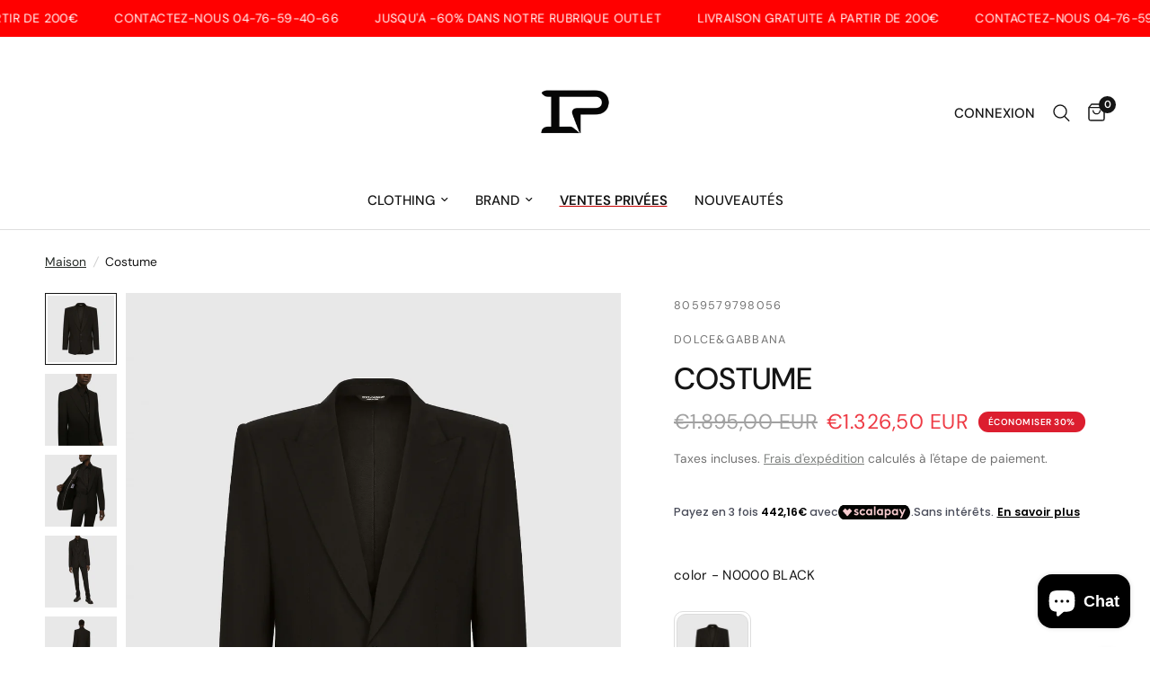

--- FILE ---
content_type: text/html; charset=utf-8
request_url: https://instinct-premium.com/products/veste-de-costume-dolcegabbana-gkpqmtfubf2-n0000-instinct-premium
body_size: 55132
content:
<!doctype html><html class="no-js" lang="fr" dir="ltr">
<head>
  <meta charset="utf-8">
  <meta http-equiv="X-UA-Compatible" content="IE=edge,chrome=1">
  <meta name="viewport" content="width=device-width, initial-scale=1, maximum-scale=5, viewport-fit=cover">
  <meta name="theme-color" content="#ffffff">
  <link rel="canonical" href="https://instinct-premium.com/products/veste-de-costume-dolcegabbana-gkpqmtfubf2-n0000-instinct-premium">
  <link rel="preconnect" href="https://cdn.shopify.com" crossorigin>

  <!-- Verifications -->
  <meta name="google-site-verification" content="1gHDbDKbhjxg5ys3t2XJrw1TlNtdnAC-fRdZg0g-zWU">
  <meta name="msvalidate.01" content="CE0FB0904123F399F54ACE8D4BC69A1D">

  <link rel="preload" as="style" href="//instinct-premium.com/cdn/shop/t/23/assets/app.css?v=132666050126184008891761041853">
<link rel="preload" as="style" href="//instinct-premium.com/cdn/shop/t/23/assets/product.css?v=17481990152205242641761041907">
<link rel="preload" as="image" href="//instinct-premium.com/cdn/shop/files/veste-de-costume-dolcegabbana-GKPQMTFUBF2-N0000-1.jpg?v=1691672153&width=375" imagesrcset="//instinct-premium.com/cdn/shop/files/veste-de-costume-dolcegabbana-GKPQMTFUBF2-N0000-1.jpg?v=1691672153&width=375 375w,//instinct-premium.com/cdn/shop/files/veste-de-costume-dolcegabbana-GKPQMTFUBF2-N0000-1.jpg?v=1691672153&width=640 640w,//instinct-premium.com/cdn/shop/files/veste-de-costume-dolcegabbana-GKPQMTFUBF2-N0000-1.jpg?v=1691672153&width=960 960w,//instinct-premium.com/cdn/shop/files/veste-de-costume-dolcegabbana-GKPQMTFUBF2-N0000-1.jpg?v=1691672153&width=1280 1280w" imagesizes="auto">




<link href="//instinct-premium.com/cdn/shop/t/23/assets/animations.min.js?v=125778792411641688251761041851" as="script" rel="preload">

<link href="//instinct-premium.com/cdn/shop/t/23/assets/header.js?v=53973329853117484881761041879" as="script" rel="preload">
<link href="//instinct-premium.com/cdn/shop/t/23/assets/vendor.min.js?v=57769212839167613861761041926" as="script" rel="preload">
<link href="//instinct-premium.com/cdn/shop/t/23/assets/app.js?v=39648928339787647271761041853" as="script" rel="preload">
<link href="//instinct-premium.com/cdn/shop/t/23/assets/slideshow.js?v=152163310877988040191761041919" as="script" rel="preload">

<script>
window.lazySizesConfig = window.lazySizesConfig || {};
window.lazySizesConfig.expand = 250;
window.lazySizesConfig.loadMode = 1;
window.lazySizesConfig.loadHidden = false;
</script>


  <link rel="icon" type="image/png" href="//instinct-premium.com/cdn/shop/files/websitelogo.png?crop=center&height=32&v=1671099588&width=32">

  <title>
    Costume Dolce &amp; Gabbana - Instinct Premium
  </title>

  
    <meta name="description" content="Adoptez un style élégant et raffiné avec ce costume Sicilia en laine stretch de Dolce&amp;amp;Gabbana. Issu de la collection &quot;Essential&quot;, ce costume - Instinct Premium">
  
<link rel="preconnect" href="https://fonts.shopifycdn.com" crossorigin>

<meta property="og:site_name" content="Instinct Premium">
<meta property="og:url" content="https://instinct-premium.com/products/veste-de-costume-dolcegabbana-gkpqmtfubf2-n0000-instinct-premium">
<meta property="og:title" content="Costume Dolce &amp; Gabbana - Instinct Premium">
<meta property="og:type" content="product">
<meta property="og:description" content="Adoptez un style élégant et raffiné avec ce costume Sicilia en laine stretch de Dolce&amp;amp;Gabbana. Issu de la collection &quot;Essential&quot;, ce costume - Instinct Premium"><meta property="og:image" content="http://instinct-premium.com/cdn/shop/files/veste-de-costume-dolcegabbana-GKPQMTFUBF2-N0000-1.jpg?v=1691672153">
  <meta property="og:image:secure_url" content="https://instinct-premium.com/cdn/shop/files/veste-de-costume-dolcegabbana-GKPQMTFUBF2-N0000-1.jpg?v=1691672153">
  <meta property="og:image:width" content="2083">
  <meta property="og:image:height" content="2083"><meta property="og:price:amount" content="1.326,50">
  <meta property="og:price:currency" content="EUR"><meta name="twitter:card" content="summary_large_image">
<meta name="twitter:title" content="Costume Dolce &amp; Gabbana - Instinct Premium">
<meta name="twitter:description" content="Adoptez un style élégant et raffiné avec ce costume Sicilia en laine stretch de Dolce&amp;amp;Gabbana. Issu de la collection &quot;Essential&quot;, ce costume - Instinct Premium">


  <link href="//instinct-premium.com/cdn/shop/t/23/assets/app.css?v=132666050126184008891761041853" rel="stylesheet" type="text/css" media="all" />

  <style data-shopify>
	@font-face {
  font-family: "DM Sans";
  font-weight: 400;
  font-style: normal;
  font-display: swap;
  src: url("//instinct-premium.com/cdn/fonts/dm_sans/dmsans_n4.ec80bd4dd7e1a334c969c265873491ae56018d72.woff2") format("woff2"),
       url("//instinct-premium.com/cdn/fonts/dm_sans/dmsans_n4.87bdd914d8a61247b911147ae68e754d695c58a6.woff") format("woff");
}

@font-face {
  font-family: "DM Sans";
  font-weight: 500;
  font-style: normal;
  font-display: swap;
  src: url("//instinct-premium.com/cdn/fonts/dm_sans/dmsans_n5.8a0f1984c77eb7186ceb87c4da2173ff65eb012e.woff2") format("woff2"),
       url("//instinct-premium.com/cdn/fonts/dm_sans/dmsans_n5.9ad2e755a89e15b3d6c53259daad5fc9609888e6.woff") format("woff");
}

@font-face {
  font-family: "DM Sans";
  font-weight: 600;
  font-style: normal;
  font-display: swap;
  src: url("//instinct-premium.com/cdn/fonts/dm_sans/dmsans_n6.70a2453ea926d613c6a2f89af05180d14b3a7c96.woff2") format("woff2"),
       url("//instinct-premium.com/cdn/fonts/dm_sans/dmsans_n6.355605667bef215872257574b57fc097044f7e20.woff") format("woff");
}

@font-face {
  font-family: "DM Sans";
  font-weight: 400;
  font-style: italic;
  font-display: swap;
  src: url("//instinct-premium.com/cdn/fonts/dm_sans/dmsans_i4.b8fe05e69ee95d5a53155c346957d8cbf5081c1a.woff2") format("woff2"),
       url("//instinct-premium.com/cdn/fonts/dm_sans/dmsans_i4.403fe28ee2ea63e142575c0aa47684d65f8c23a0.woff") format("woff");
}

@font-face {
  font-family: "DM Sans";
  font-weight: 600;
  font-style: italic;
  font-display: swap;
  src: url("//instinct-premium.com/cdn/fonts/dm_sans/dmsans_i6.b7d5b35c5f29523529e1bf4a3d0de71a44a277b6.woff2") format("woff2"),
       url("//instinct-premium.com/cdn/fonts/dm_sans/dmsans_i6.9b760cc5bdd17b4de2c70249ba49bd707f27a31b.woff") format("woff");
}


		@font-face {
  font-family: Prompt;
  font-weight: 900;
  font-style: normal;
  font-display: swap;
  src: url("//instinct-premium.com/cdn/fonts/prompt/prompt_n9.f3543f9d5fcc5013cb1d7a07bc4cf0bee18a6d8e.woff2") format("woff2"),
       url("//instinct-premium.com/cdn/fonts/prompt/prompt_n9.4052ad85a487ab30c1b300ae950975476b3fca89.woff") format("woff");
}

@font-face {
  font-family: Prompt;
  font-weight: 400;
  font-style: normal;
  font-display: swap;
  src: url("//instinct-premium.com/cdn/fonts/prompt/prompt_n4.55d12409b69157fbb5a35f8e7fe8e1c49ef883c4.woff2") format("woff2"),
       url("//instinct-premium.com/cdn/fonts/prompt/prompt_n4.cb4fce1008c76d3a576d0fc88e84462b52c62ea8.woff") format("woff");
}

h1,h2,h3,h4,h5,h6,
	.h1,.h2,.h3,.h4,.h5,.h6,
	.logolink.text-logo,
	.heading-font,
	.h1-xlarge,
	.h1-large,
	.customer-addresses .my-address .address-index {
		font-style: normal;
		font-weight: 900;
		font-family: Prompt, sans-serif;
	}
	body,
	.body-font,
	.thb-product-detail .product-title {
		font-style: normal;
		font-weight: 400;
		font-family: "DM Sans", sans-serif;
	}
	:root {
		--mobile-swipe-width: calc(90vw - 30px);
		--font-body-scale: 1.15;
		--font-body-line-height-scale: 1.4;
		--font-body-letter-spacing: 0.0em;
		--font-body-medium-weight: 500;
    --font-body-bold-weight: 600;
		--font-announcement-scale: 1.05;
		--font-heading-scale: 1.05;
		--font-heading-line-height-scale: 1.0;
		--font-heading-letter-spacing: 0.0em;
		--font-navigation-scale: 1.0;
		--navigation-item-spacing: 15px;
		--font-product-title-scale: 1.0;
		--font-product-title-line-height-scale: 1.0;
		--button-letter-spacing: 0.02em;
		--button-font-scale: 1.0;

		--bg-body: #ffffff;
		--bg-body-rgb: 255,255,255;
		--bg-body-darken: #f7f7f7;
		--payment-terms-background-color: #ffffff;
		--color-body: #151515;
		--color-body-rgb: 21,21,21;
		--color-accent: #252a26;
		--color-accent-rgb: 37,42,38;
		--color-border: #dedede;
		--color-form-border: #dedede;
		--color-overlay-rgb: 0,0,0;

		--shopify-accelerated-checkout-button-block-size: 48px;
		--shopify-accelerated-checkout-inline-alignment: center;
		--shopify-accelerated-checkout-skeleton-animation-duration: 0.25s;

		--color-announcement-bar-text: #000000;
		--color-announcement-bar-bg: #25d12f;

		--color-header-bg: #ffffff;
		--color-header-bg-rgb: 255,255,255;
		--color-header-text: #151515;
		--color-header-text-rgb: 21,21,21;
		--color-header-links: #151515;
		--color-header-links-rgb: 21,21,21;
		--color-header-links-hover: #151515;
		--color-header-icons: #151515;
		--color-header-border: #dedede;

		--solid-button-background: #151515;
		--solid-button-label: #ffffff;
		--outline-button-label: #151515;
		--button-border-radius: 0px;
		--shopify-accelerated-checkout-button-border-radius: 0px;

		--color-price: #151515;
		--color-price-discounted: #ee3b45;
		--color-star: #FD9A52;
		--color-dots: #151515;

		--color-inventory-instock: #279A4B;
		--color-inventory-lowstock: #FB9E5B;

		--section-spacing-mobile: 50px;
		--section-spacing-desktop: 90px;

		--color-badge-text: #ffffff;
		--color-badge-sold-out: #939393;
		--color-badge-sale: #dc1e2f;
		
		--color-badge-preorder: #666666;
		--badge-corner-radius: 13px;

		--color-footer-text: #FFFFFF;
		--color-footer-text-rgb: 255,255,255;
		--color-footer-link: #FFFFFF;
		--color-footer-link-hover: #FFFFFF;
		--color-footer-border: #444444;
		--color-footer-border-rgb: 68,68,68;
		--color-footer-bg: #272727;
	}.badge[data-badge="best-seller"],.badge[data-badge="new"]{
				background: #000000;
			}
		



</style>


  <!-- Preload images for key templates -->
  
    <link rel="preload" as="image" href="//instinct-premium.com/cdn/shop/files/veste-de-costume-dolcegabbana-GKPQMTFUBF2-N0000-1_1000x1000.jpg?v=1691672153">
  

  <!-- JSON-LD: Organization (sans réseaux) -->
  <script type="application/ld+json">
  {
    "@context": "https://schema.org",
    "@type": "Organization",
    "url": "https://www.instinct-premium.com",
    "logo": "https://instinct-premium.com/cdn/shop/files/INSTINCT-PREMIUM-LOGO_55e226d5-237f-4e4d-b69f-42d64eb7d014.png?v=1747830050",
    "name": "Instinct Premium",
    "description": "Vêtements de luxe pour homme : Lacoste, Hugo Boss, Stone Island et plus. Découvrez nos collections exclusives chez Instinct Premium. Livraison rapide garantie !",
    "contactPoint": [{
      "@type": "ContactPoint",
      "contactType": "Customer Support",
      "email": "serviceclient.instinctpremium@gmail.com",
      "availableLanguage": ["fr","en"]
    }]
  }
  </script>

<!-- JSON-LD: WebSite + SearchAction (version safe) -->
<script type="application/ld+json">
{
  "@context": "https://schema.org",
  "@type": "WebSite",
  "name": "Instinct Premium",
  "url": "https:\/\/instinct-premium.com",
  "potentialAction": {
    "@type": "SearchAction",
    "target": "https://instinct-premium.com/search?q={search_term_string}",
    "query-input": "required name=search_term_string"
  }
}
</script>



  <script>
    window.theme = window.theme || {};
    theme = {
      settings: {
        money_with_currency_format:"€{{amount_with_comma_separator}}",
        cart_drawer:true,
        product_id: 8696427446595,
      },
      routes: {
        root_url: '/',
        cart_url: '/cart',
        cart_add_url: '/cart/add',
        search_url: '/search',
        cart_change_url: '/cart/change',
        cart_update_url: '/cart/update',
        cart_clear_url: '/cart/clear',
        predictive_search_url: '/search/suggest',
      },
      variantStrings: {
        addToCart: `Ajouter au panier`,
        soldOut: `Épuisé`,
        unavailable: `Non disponible`,
        preOrder: `Pre-commander`
      },
      strings: {
        requiresTerms: `Vous devez accepter les conditions générales de vente pour valider`,
        shippingEstimatorNoResults: `Désolé, nous ne livrons pas à votre destination.`,
        shippingEstimatorOneResult: `Il y a un frais d&#39;envoi pour votre adresse:`,
        shippingEstimatorMultipleResults: `Il y a plusieurs frais d&#39;envoi pour votre adresse:`,
        shippingEstimatorError: `Une ou plusieurs erreurs se sont produites lors de la récupération des frais d&#39;envoi:`
      }
    };
  </script>

  <script>window.performance && window.performance.mark && window.performance.mark('shopify.content_for_header.start');</script><meta name="google-site-verification" content="Op6EjnTYUYCMJpP4Xvo0d5kX68J0JROCZQhEUi8GJa8">
<meta id="shopify-digital-wallet" name="shopify-digital-wallet" content="/58355777734/digital_wallets/dialog">
<meta name="shopify-checkout-api-token" content="d673e4a847d030bb143818cda19694c8">
<meta id="in-context-paypal-metadata" data-shop-id="58355777734" data-venmo-supported="false" data-environment="production" data-locale="fr_FR" data-paypal-v4="true" data-currency="EUR">
<link rel="alternate" type="application/json+oembed" href="https://instinct-premium.com/products/veste-de-costume-dolcegabbana-gkpqmtfubf2-n0000-instinct-premium.oembed">
<script async="async" src="/checkouts/internal/preloads.js?locale=fr-FR"></script>
<script id="shopify-features" type="application/json">{"accessToken":"d673e4a847d030bb143818cda19694c8","betas":["rich-media-storefront-analytics"],"domain":"instinct-premium.com","predictiveSearch":true,"shopId":58355777734,"locale":"fr"}</script>
<script>var Shopify = Shopify || {};
Shopify.shop = "instinctpremium.myshopify.com";
Shopify.locale = "fr";
Shopify.currency = {"active":"EUR","rate":"1.0"};
Shopify.country = "FR";
Shopify.theme = {"name":"Copie mise à jour de Copie de Copie de Reformat...","id":181481341251,"schema_name":"Reformation","schema_version":"9.0.0","theme_store_id":1762,"role":"main"};
Shopify.theme.handle = "null";
Shopify.theme.style = {"id":null,"handle":null};
Shopify.cdnHost = "instinct-premium.com/cdn";
Shopify.routes = Shopify.routes || {};
Shopify.routes.root = "/";</script>
<script type="module">!function(o){(o.Shopify=o.Shopify||{}).modules=!0}(window);</script>
<script>!function(o){function n(){var o=[];function n(){o.push(Array.prototype.slice.apply(arguments))}return n.q=o,n}var t=o.Shopify=o.Shopify||{};t.loadFeatures=n(),t.autoloadFeatures=n()}(window);</script>
<script id="shop-js-analytics" type="application/json">{"pageType":"product"}</script>
<script defer="defer" async type="module" src="//instinct-premium.com/cdn/shopifycloud/shop-js/modules/v2/client.init-shop-cart-sync_Lpn8ZOi5.fr.esm.js"></script>
<script defer="defer" async type="module" src="//instinct-premium.com/cdn/shopifycloud/shop-js/modules/v2/chunk.common_X4Hu3kma.esm.js"></script>
<script defer="defer" async type="module" src="//instinct-premium.com/cdn/shopifycloud/shop-js/modules/v2/chunk.modal_BV0V5IrV.esm.js"></script>
<script type="module">
  await import("//instinct-premium.com/cdn/shopifycloud/shop-js/modules/v2/client.init-shop-cart-sync_Lpn8ZOi5.fr.esm.js");
await import("//instinct-premium.com/cdn/shopifycloud/shop-js/modules/v2/chunk.common_X4Hu3kma.esm.js");
await import("//instinct-premium.com/cdn/shopifycloud/shop-js/modules/v2/chunk.modal_BV0V5IrV.esm.js");

  window.Shopify.SignInWithShop?.initShopCartSync?.({"fedCMEnabled":true,"windoidEnabled":true});

</script>
<script>(function() {
  var isLoaded = false;
  function asyncLoad() {
    if (isLoaded) return;
    isLoaded = true;
    var urls = ["\/\/code.tidio.co\/n4uem90rewz7tns0b7otbivhta20s8i1.js?shop=instinctpremium.myshopify.com","https:\/\/cookie-bar.conversionbear.com\/script?app=cookie_consent\u0026shop=instinctpremium.myshopify.com","https:\/\/intg.snapchat.com\/shopify\/shopify-scevent-init.js?id=d7b9343f-e003-4bed-8737-472510e877a1\u0026shop=instinctpremium.myshopify.com","\/\/swymv3free-01.azureedge.net\/code\/swym-shopify.js?shop=instinctpremium.myshopify.com","https:\/\/app.seasoneffects.com\/get_script\/7a1490026ce111eeb1ee8676a56b039c.js?v=920786\u0026shop=instinctpremium.myshopify.com","https:\/\/plugin.brevo.com\/integrations\/api\/automation\/script?user_connection_id=65c0d43584b03e6b6e6cb9d1\u0026ma-key=zceehv5d4zoahhvjjoafizgb\u0026shop=instinctpremium.myshopify.com","https:\/\/plugin.brevo.com\/integrations\/api\/sy\/cart_tracking\/script?ma-key=zceehv5d4zoahhvjjoafizgb\u0026user_connection_id=65c0d43584b03e6b6e6cb9d1\u0026shop=instinctpremium.myshopify.com","https:\/\/reconvert-cdn.com\/assets\/js\/store_reconvert_node.js?v=2\u0026scid=MjdlOGVkY2I3OTc5MWRiNTVjNmYzMWZmZTAyM2Y5N2YuZDY4YzY5Mjc4YzZjOWExY2MzN2NjMzI5ZWI3MWI5Nzg=\u0026shop=instinctpremium.myshopify.com","https:\/\/loox.io\/widget\/hc7MlL1oBP\/loox.1709633268118.js?shop=instinctpremium.myshopify.com","https:\/\/reconvert-cdn.com\/assets\/js\/reconvert_script_tags.mini.js?scid=U1d1a2M2TW91UEYwVXJmRVVSVjJzdz09\u0026shop=instinctpremium.myshopify.com","\/\/cdn.shopify.com\/proxy\/30d3a79e444b7fbee1c9370d66aa82b0118ce738eacf9917629702b304c1ff90\/api.kimonix.com\/kimonix_void_script.js?shop=instinctpremium.myshopify.com\u0026sp-cache-control=cHVibGljLCBtYXgtYWdlPTkwMA"];
    for (var i = 0; i < urls.length; i++) {
      var s = document.createElement('script');
      s.type = 'text/javascript';
      s.async = true;
      s.src = urls[i];
      var x = document.getElementsByTagName('script')[0];
      x.parentNode.insertBefore(s, x);
    }
  };
  if(window.attachEvent) {
    window.attachEvent('onload', asyncLoad);
  } else {
    window.addEventListener('load', asyncLoad, false);
  }
})();</script>
<script id="__st">var __st={"a":58355777734,"offset":3600,"reqid":"f3e70abe-6483-4bef-9533-4d4c33f5af0c-1770015340","pageurl":"instinct-premium.com\/products\/veste-de-costume-dolcegabbana-gkpqmtfubf2-n0000-instinct-premium","u":"54c8e0784db2","p":"product","rtyp":"product","rid":8696427446595};</script>
<script>window.ShopifyPaypalV4VisibilityTracking = true;</script>
<script id="form-persister">!function(){'use strict';const t='contact',e='new_comment',n=[[t,t],['blogs',e],['comments',e],[t,'customer']],o='password',r='form_key',c=['recaptcha-v3-token','g-recaptcha-response','h-captcha-response',o],s=()=>{try{return window.sessionStorage}catch{return}},i='__shopify_v',u=t=>t.elements[r],a=function(){const t=[...n].map((([t,e])=>`form[action*='/${t}']:not([data-nocaptcha='true']) input[name='form_type'][value='${e}']`)).join(',');var e;return e=t,()=>e?[...document.querySelectorAll(e)].map((t=>t.form)):[]}();function m(t){const e=u(t);a().includes(t)&&(!e||!e.value)&&function(t){try{if(!s())return;!function(t){const e=s();if(!e)return;const n=u(t);if(!n)return;const o=n.value;o&&e.removeItem(o)}(t);const e=Array.from(Array(32),(()=>Math.random().toString(36)[2])).join('');!function(t,e){u(t)||t.append(Object.assign(document.createElement('input'),{type:'hidden',name:r})),t.elements[r].value=e}(t,e),function(t,e){const n=s();if(!n)return;const r=[...t.querySelectorAll(`input[type='${o}']`)].map((({name:t})=>t)),u=[...c,...r],a={};for(const[o,c]of new FormData(t).entries())u.includes(o)||(a[o]=c);n.setItem(e,JSON.stringify({[i]:1,action:t.action,data:a}))}(t,e)}catch(e){console.error('failed to persist form',e)}}(t)}const f=t=>{if('true'===t.dataset.persistBound)return;const e=function(t,e){const n=function(t){return'function'==typeof t.submit?t.submit:HTMLFormElement.prototype.submit}(t).bind(t);return function(){let t;return()=>{t||(t=!0,(()=>{try{e(),n()}catch(t){(t=>{console.error('form submit failed',t)})(t)}})(),setTimeout((()=>t=!1),250))}}()}(t,(()=>{m(t)}));!function(t,e){if('function'==typeof t.submit&&'function'==typeof e)try{t.submit=e}catch{}}(t,e),t.addEventListener('submit',(t=>{t.preventDefault(),e()})),t.dataset.persistBound='true'};!function(){function t(t){const e=(t=>{const e=t.target;return e instanceof HTMLFormElement?e:e&&e.form})(t);e&&m(e)}document.addEventListener('submit',t),document.addEventListener('DOMContentLoaded',(()=>{const e=a();for(const t of e)f(t);var n;n=document.body,new window.MutationObserver((t=>{for(const e of t)if('childList'===e.type&&e.addedNodes.length)for(const t of e.addedNodes)1===t.nodeType&&'FORM'===t.tagName&&a().includes(t)&&f(t)})).observe(n,{childList:!0,subtree:!0,attributes:!1}),document.removeEventListener('submit',t)}))}()}();</script>
<script integrity="sha256-4kQ18oKyAcykRKYeNunJcIwy7WH5gtpwJnB7kiuLZ1E=" data-source-attribution="shopify.loadfeatures" defer="defer" src="//instinct-premium.com/cdn/shopifycloud/storefront/assets/storefront/load_feature-a0a9edcb.js" crossorigin="anonymous"></script>
<script data-source-attribution="shopify.dynamic_checkout.dynamic.init">var Shopify=Shopify||{};Shopify.PaymentButton=Shopify.PaymentButton||{isStorefrontPortableWallets:!0,init:function(){window.Shopify.PaymentButton.init=function(){};var t=document.createElement("script");t.src="https://instinct-premium.com/cdn/shopifycloud/portable-wallets/latest/portable-wallets.fr.js",t.type="module",document.head.appendChild(t)}};
</script>
<script data-source-attribution="shopify.dynamic_checkout.buyer_consent">
  function portableWalletsHideBuyerConsent(e){var t=document.getElementById("shopify-buyer-consent"),n=document.getElementById("shopify-subscription-policy-button");t&&n&&(t.classList.add("hidden"),t.setAttribute("aria-hidden","true"),n.removeEventListener("click",e))}function portableWalletsShowBuyerConsent(e){var t=document.getElementById("shopify-buyer-consent"),n=document.getElementById("shopify-subscription-policy-button");t&&n&&(t.classList.remove("hidden"),t.removeAttribute("aria-hidden"),n.addEventListener("click",e))}window.Shopify?.PaymentButton&&(window.Shopify.PaymentButton.hideBuyerConsent=portableWalletsHideBuyerConsent,window.Shopify.PaymentButton.showBuyerConsent=portableWalletsShowBuyerConsent);
</script>
<script data-source-attribution="shopify.dynamic_checkout.cart.bootstrap">document.addEventListener("DOMContentLoaded",(function(){function t(){return document.querySelector("shopify-accelerated-checkout-cart, shopify-accelerated-checkout")}if(t())Shopify.PaymentButton.init();else{new MutationObserver((function(e,n){t()&&(Shopify.PaymentButton.init(),n.disconnect())})).observe(document.body,{childList:!0,subtree:!0})}}));
</script>
<script id='scb4127' type='text/javascript' async='' src='https://instinct-premium.com/cdn/shopifycloud/privacy-banner/storefront-banner.js'></script><link id="shopify-accelerated-checkout-styles" rel="stylesheet" media="screen" href="https://instinct-premium.com/cdn/shopifycloud/portable-wallets/latest/accelerated-checkout-backwards-compat.css" crossorigin="anonymous">
<style id="shopify-accelerated-checkout-cart">
        #shopify-buyer-consent {
  margin-top: 1em;
  display: inline-block;
  width: 100%;
}

#shopify-buyer-consent.hidden {
  display: none;
}

#shopify-subscription-policy-button {
  background: none;
  border: none;
  padding: 0;
  text-decoration: underline;
  font-size: inherit;
  cursor: pointer;
}

#shopify-subscription-policy-button::before {
  box-shadow: none;
}

      </style>

<script>window.performance && window.performance.mark && window.performance.mark('shopify.content_for_header.end');</script> <!-- Header hook for plugins -->

  <script>document.documentElement.className = document.documentElement.className.replace('no-js', 'js');</script>
  
<!-- BEGIN app block: shopify://apps/seowill-seoant-ai-seo/blocks/seoant-core/8e57283b-dcb0-4f7b-a947-fb5c57a0d59d -->
<!--SEOAnt Core By SEOAnt Teams, v0.1.6 START -->







    <!-- BEGIN app snippet: Product-JSON-LD --><!-- END app snippet -->


<!-- SON-LD generated By SEOAnt END -->



<!-- Start : SEOAnt BrokenLink Redirect --><script type="text/javascript">
    !function(t){var e={};function r(n){if(e[n])return e[n].exports;var o=e[n]={i:n,l:!1,exports:{}};return t[n].call(o.exports,o,o.exports,r),o.l=!0,o.exports}r.m=t,r.c=e,r.d=function(t,e,n){r.o(t,e)||Object.defineProperty(t,e,{enumerable:!0,get:n})},r.r=function(t){"undefined"!==typeof Symbol&&Symbol.toStringTag&&Object.defineProperty(t,Symbol.toStringTag,{value:"Module"}),Object.defineProperty(t,"__esModule",{value:!0})},r.t=function(t,e){if(1&e&&(t=r(t)),8&e)return t;if(4&e&&"object"===typeof t&&t&&t.__esModule)return t;var n=Object.create(null);if(r.r(n),Object.defineProperty(n,"default",{enumerable:!0,value:t}),2&e&&"string"!=typeof t)for(var o in t)r.d(n,o,function(e){return t[e]}.bind(null,o));return n},r.n=function(t){var e=t&&t.__esModule?function(){return t.default}:function(){return t};return r.d(e,"a",e),e},r.o=function(t,e){return Object.prototype.hasOwnProperty.call(t,e)},r.p="",r(r.s=11)}([function(t,e,r){"use strict";var n=r(2),o=Object.prototype.toString;function i(t){return"[object Array]"===o.call(t)}function a(t){return"undefined"===typeof t}function u(t){return null!==t&&"object"===typeof t}function s(t){return"[object Function]"===o.call(t)}function c(t,e){if(null!==t&&"undefined"!==typeof t)if("object"!==typeof t&&(t=[t]),i(t))for(var r=0,n=t.length;r<n;r++)e.call(null,t[r],r,t);else for(var o in t)Object.prototype.hasOwnProperty.call(t,o)&&e.call(null,t[o],o,t)}t.exports={isArray:i,isArrayBuffer:function(t){return"[object ArrayBuffer]"===o.call(t)},isBuffer:function(t){return null!==t&&!a(t)&&null!==t.constructor&&!a(t.constructor)&&"function"===typeof t.constructor.isBuffer&&t.constructor.isBuffer(t)},isFormData:function(t){return"undefined"!==typeof FormData&&t instanceof FormData},isArrayBufferView:function(t){return"undefined"!==typeof ArrayBuffer&&ArrayBuffer.isView?ArrayBuffer.isView(t):t&&t.buffer&&t.buffer instanceof ArrayBuffer},isString:function(t){return"string"===typeof t},isNumber:function(t){return"number"===typeof t},isObject:u,isUndefined:a,isDate:function(t){return"[object Date]"===o.call(t)},isFile:function(t){return"[object File]"===o.call(t)},isBlob:function(t){return"[object Blob]"===o.call(t)},isFunction:s,isStream:function(t){return u(t)&&s(t.pipe)},isURLSearchParams:function(t){return"undefined"!==typeof URLSearchParams&&t instanceof URLSearchParams},isStandardBrowserEnv:function(){return("undefined"===typeof navigator||"ReactNative"!==navigator.product&&"NativeScript"!==navigator.product&&"NS"!==navigator.product)&&("undefined"!==typeof window&&"undefined"!==typeof document)},forEach:c,merge:function t(){var e={};function r(r,n){"object"===typeof e[n]&&"object"===typeof r?e[n]=t(e[n],r):e[n]=r}for(var n=0,o=arguments.length;n<o;n++)c(arguments[n],r);return e},deepMerge:function t(){var e={};function r(r,n){"object"===typeof e[n]&&"object"===typeof r?e[n]=t(e[n],r):e[n]="object"===typeof r?t({},r):r}for(var n=0,o=arguments.length;n<o;n++)c(arguments[n],r);return e},extend:function(t,e,r){return c(e,(function(e,o){t[o]=r&&"function"===typeof e?n(e,r):e})),t},trim:function(t){return t.replace(/^\s*/,"").replace(/\s*$/,"")}}},function(t,e,r){t.exports=r(12)},function(t,e,r){"use strict";t.exports=function(t,e){return function(){for(var r=new Array(arguments.length),n=0;n<r.length;n++)r[n]=arguments[n];return t.apply(e,r)}}},function(t,e,r){"use strict";var n=r(0);function o(t){return encodeURIComponent(t).replace(/%40/gi,"@").replace(/%3A/gi,":").replace(/%24/g,"$").replace(/%2C/gi,",").replace(/%20/g,"+").replace(/%5B/gi,"[").replace(/%5D/gi,"]")}t.exports=function(t,e,r){if(!e)return t;var i;if(r)i=r(e);else if(n.isURLSearchParams(e))i=e.toString();else{var a=[];n.forEach(e,(function(t,e){null!==t&&"undefined"!==typeof t&&(n.isArray(t)?e+="[]":t=[t],n.forEach(t,(function(t){n.isDate(t)?t=t.toISOString():n.isObject(t)&&(t=JSON.stringify(t)),a.push(o(e)+"="+o(t))})))})),i=a.join("&")}if(i){var u=t.indexOf("#");-1!==u&&(t=t.slice(0,u)),t+=(-1===t.indexOf("?")?"?":"&")+i}return t}},function(t,e,r){"use strict";t.exports=function(t){return!(!t||!t.__CANCEL__)}},function(t,e,r){"use strict";(function(e){var n=r(0),o=r(19),i={"Content-Type":"application/x-www-form-urlencoded"};function a(t,e){!n.isUndefined(t)&&n.isUndefined(t["Content-Type"])&&(t["Content-Type"]=e)}var u={adapter:function(){var t;return("undefined"!==typeof XMLHttpRequest||"undefined"!==typeof e&&"[object process]"===Object.prototype.toString.call(e))&&(t=r(6)),t}(),transformRequest:[function(t,e){return o(e,"Accept"),o(e,"Content-Type"),n.isFormData(t)||n.isArrayBuffer(t)||n.isBuffer(t)||n.isStream(t)||n.isFile(t)||n.isBlob(t)?t:n.isArrayBufferView(t)?t.buffer:n.isURLSearchParams(t)?(a(e,"application/x-www-form-urlencoded;charset=utf-8"),t.toString()):n.isObject(t)?(a(e,"application/json;charset=utf-8"),JSON.stringify(t)):t}],transformResponse:[function(t){if("string"===typeof t)try{t=JSON.parse(t)}catch(e){}return t}],timeout:0,xsrfCookieName:"XSRF-TOKEN",xsrfHeaderName:"X-XSRF-TOKEN",maxContentLength:-1,validateStatus:function(t){return t>=200&&t<300},headers:{common:{Accept:"application/json, text/plain, */*"}}};n.forEach(["delete","get","head"],(function(t){u.headers[t]={}})),n.forEach(["post","put","patch"],(function(t){u.headers[t]=n.merge(i)})),t.exports=u}).call(this,r(18))},function(t,e,r){"use strict";var n=r(0),o=r(20),i=r(3),a=r(22),u=r(25),s=r(26),c=r(7);t.exports=function(t){return new Promise((function(e,f){var l=t.data,p=t.headers;n.isFormData(l)&&delete p["Content-Type"];var h=new XMLHttpRequest;if(t.auth){var d=t.auth.username||"",m=t.auth.password||"";p.Authorization="Basic "+btoa(d+":"+m)}var y=a(t.baseURL,t.url);if(h.open(t.method.toUpperCase(),i(y,t.params,t.paramsSerializer),!0),h.timeout=t.timeout,h.onreadystatechange=function(){if(h&&4===h.readyState&&(0!==h.status||h.responseURL&&0===h.responseURL.indexOf("file:"))){var r="getAllResponseHeaders"in h?u(h.getAllResponseHeaders()):null,n={data:t.responseType&&"text"!==t.responseType?h.response:h.responseText,status:h.status,statusText:h.statusText,headers:r,config:t,request:h};o(e,f,n),h=null}},h.onabort=function(){h&&(f(c("Request aborted",t,"ECONNABORTED",h)),h=null)},h.onerror=function(){f(c("Network Error",t,null,h)),h=null},h.ontimeout=function(){var e="timeout of "+t.timeout+"ms exceeded";t.timeoutErrorMessage&&(e=t.timeoutErrorMessage),f(c(e,t,"ECONNABORTED",h)),h=null},n.isStandardBrowserEnv()){var v=r(27),g=(t.withCredentials||s(y))&&t.xsrfCookieName?v.read(t.xsrfCookieName):void 0;g&&(p[t.xsrfHeaderName]=g)}if("setRequestHeader"in h&&n.forEach(p,(function(t,e){"undefined"===typeof l&&"content-type"===e.toLowerCase()?delete p[e]:h.setRequestHeader(e,t)})),n.isUndefined(t.withCredentials)||(h.withCredentials=!!t.withCredentials),t.responseType)try{h.responseType=t.responseType}catch(w){if("json"!==t.responseType)throw w}"function"===typeof t.onDownloadProgress&&h.addEventListener("progress",t.onDownloadProgress),"function"===typeof t.onUploadProgress&&h.upload&&h.upload.addEventListener("progress",t.onUploadProgress),t.cancelToken&&t.cancelToken.promise.then((function(t){h&&(h.abort(),f(t),h=null)})),void 0===l&&(l=null),h.send(l)}))}},function(t,e,r){"use strict";var n=r(21);t.exports=function(t,e,r,o,i){var a=new Error(t);return n(a,e,r,o,i)}},function(t,e,r){"use strict";var n=r(0);t.exports=function(t,e){e=e||{};var r={},o=["url","method","params","data"],i=["headers","auth","proxy"],a=["baseURL","url","transformRequest","transformResponse","paramsSerializer","timeout","withCredentials","adapter","responseType","xsrfCookieName","xsrfHeaderName","onUploadProgress","onDownloadProgress","maxContentLength","validateStatus","maxRedirects","httpAgent","httpsAgent","cancelToken","socketPath"];n.forEach(o,(function(t){"undefined"!==typeof e[t]&&(r[t]=e[t])})),n.forEach(i,(function(o){n.isObject(e[o])?r[o]=n.deepMerge(t[o],e[o]):"undefined"!==typeof e[o]?r[o]=e[o]:n.isObject(t[o])?r[o]=n.deepMerge(t[o]):"undefined"!==typeof t[o]&&(r[o]=t[o])})),n.forEach(a,(function(n){"undefined"!==typeof e[n]?r[n]=e[n]:"undefined"!==typeof t[n]&&(r[n]=t[n])}));var u=o.concat(i).concat(a),s=Object.keys(e).filter((function(t){return-1===u.indexOf(t)}));return n.forEach(s,(function(n){"undefined"!==typeof e[n]?r[n]=e[n]:"undefined"!==typeof t[n]&&(r[n]=t[n])})),r}},function(t,e,r){"use strict";function n(t){this.message=t}n.prototype.toString=function(){return"Cancel"+(this.message?": "+this.message:"")},n.prototype.__CANCEL__=!0,t.exports=n},function(t,e,r){t.exports=r(13)},function(t,e,r){t.exports=r(30)},function(t,e,r){var n=function(t){"use strict";var e=Object.prototype,r=e.hasOwnProperty,n="function"===typeof Symbol?Symbol:{},o=n.iterator||"@@iterator",i=n.asyncIterator||"@@asyncIterator",a=n.toStringTag||"@@toStringTag";function u(t,e,r){return Object.defineProperty(t,e,{value:r,enumerable:!0,configurable:!0,writable:!0}),t[e]}try{u({},"")}catch(S){u=function(t,e,r){return t[e]=r}}function s(t,e,r,n){var o=e&&e.prototype instanceof l?e:l,i=Object.create(o.prototype),a=new L(n||[]);return i._invoke=function(t,e,r){var n="suspendedStart";return function(o,i){if("executing"===n)throw new Error("Generator is already running");if("completed"===n){if("throw"===o)throw i;return j()}for(r.method=o,r.arg=i;;){var a=r.delegate;if(a){var u=x(a,r);if(u){if(u===f)continue;return u}}if("next"===r.method)r.sent=r._sent=r.arg;else if("throw"===r.method){if("suspendedStart"===n)throw n="completed",r.arg;r.dispatchException(r.arg)}else"return"===r.method&&r.abrupt("return",r.arg);n="executing";var s=c(t,e,r);if("normal"===s.type){if(n=r.done?"completed":"suspendedYield",s.arg===f)continue;return{value:s.arg,done:r.done}}"throw"===s.type&&(n="completed",r.method="throw",r.arg=s.arg)}}}(t,r,a),i}function c(t,e,r){try{return{type:"normal",arg:t.call(e,r)}}catch(S){return{type:"throw",arg:S}}}t.wrap=s;var f={};function l(){}function p(){}function h(){}var d={};d[o]=function(){return this};var m=Object.getPrototypeOf,y=m&&m(m(T([])));y&&y!==e&&r.call(y,o)&&(d=y);var v=h.prototype=l.prototype=Object.create(d);function g(t){["next","throw","return"].forEach((function(e){u(t,e,(function(t){return this._invoke(e,t)}))}))}function w(t,e){var n;this._invoke=function(o,i){function a(){return new e((function(n,a){!function n(o,i,a,u){var s=c(t[o],t,i);if("throw"!==s.type){var f=s.arg,l=f.value;return l&&"object"===typeof l&&r.call(l,"__await")?e.resolve(l.__await).then((function(t){n("next",t,a,u)}),(function(t){n("throw",t,a,u)})):e.resolve(l).then((function(t){f.value=t,a(f)}),(function(t){return n("throw",t,a,u)}))}u(s.arg)}(o,i,n,a)}))}return n=n?n.then(a,a):a()}}function x(t,e){var r=t.iterator[e.method];if(void 0===r){if(e.delegate=null,"throw"===e.method){if(t.iterator.return&&(e.method="return",e.arg=void 0,x(t,e),"throw"===e.method))return f;e.method="throw",e.arg=new TypeError("The iterator does not provide a 'throw' method")}return f}var n=c(r,t.iterator,e.arg);if("throw"===n.type)return e.method="throw",e.arg=n.arg,e.delegate=null,f;var o=n.arg;return o?o.done?(e[t.resultName]=o.value,e.next=t.nextLoc,"return"!==e.method&&(e.method="next",e.arg=void 0),e.delegate=null,f):o:(e.method="throw",e.arg=new TypeError("iterator result is not an object"),e.delegate=null,f)}function b(t){var e={tryLoc:t[0]};1 in t&&(e.catchLoc=t[1]),2 in t&&(e.finallyLoc=t[2],e.afterLoc=t[3]),this.tryEntries.push(e)}function E(t){var e=t.completion||{};e.type="normal",delete e.arg,t.completion=e}function L(t){this.tryEntries=[{tryLoc:"root"}],t.forEach(b,this),this.reset(!0)}function T(t){if(t){var e=t[o];if(e)return e.call(t);if("function"===typeof t.next)return t;if(!isNaN(t.length)){var n=-1,i=function e(){for(;++n<t.length;)if(r.call(t,n))return e.value=t[n],e.done=!1,e;return e.value=void 0,e.done=!0,e};return i.next=i}}return{next:j}}function j(){return{value:void 0,done:!0}}return p.prototype=v.constructor=h,h.constructor=p,p.displayName=u(h,a,"GeneratorFunction"),t.isGeneratorFunction=function(t){var e="function"===typeof t&&t.constructor;return!!e&&(e===p||"GeneratorFunction"===(e.displayName||e.name))},t.mark=function(t){return Object.setPrototypeOf?Object.setPrototypeOf(t,h):(t.__proto__=h,u(t,a,"GeneratorFunction")),t.prototype=Object.create(v),t},t.awrap=function(t){return{__await:t}},g(w.prototype),w.prototype[i]=function(){return this},t.AsyncIterator=w,t.async=function(e,r,n,o,i){void 0===i&&(i=Promise);var a=new w(s(e,r,n,o),i);return t.isGeneratorFunction(r)?a:a.next().then((function(t){return t.done?t.value:a.next()}))},g(v),u(v,a,"Generator"),v[o]=function(){return this},v.toString=function(){return"[object Generator]"},t.keys=function(t){var e=[];for(var r in t)e.push(r);return e.reverse(),function r(){for(;e.length;){var n=e.pop();if(n in t)return r.value=n,r.done=!1,r}return r.done=!0,r}},t.values=T,L.prototype={constructor:L,reset:function(t){if(this.prev=0,this.next=0,this.sent=this._sent=void 0,this.done=!1,this.delegate=null,this.method="next",this.arg=void 0,this.tryEntries.forEach(E),!t)for(var e in this)"t"===e.charAt(0)&&r.call(this,e)&&!isNaN(+e.slice(1))&&(this[e]=void 0)},stop:function(){this.done=!0;var t=this.tryEntries[0].completion;if("throw"===t.type)throw t.arg;return this.rval},dispatchException:function(t){if(this.done)throw t;var e=this;function n(r,n){return a.type="throw",a.arg=t,e.next=r,n&&(e.method="next",e.arg=void 0),!!n}for(var o=this.tryEntries.length-1;o>=0;--o){var i=this.tryEntries[o],a=i.completion;if("root"===i.tryLoc)return n("end");if(i.tryLoc<=this.prev){var u=r.call(i,"catchLoc"),s=r.call(i,"finallyLoc");if(u&&s){if(this.prev<i.catchLoc)return n(i.catchLoc,!0);if(this.prev<i.finallyLoc)return n(i.finallyLoc)}else if(u){if(this.prev<i.catchLoc)return n(i.catchLoc,!0)}else{if(!s)throw new Error("try statement without catch or finally");if(this.prev<i.finallyLoc)return n(i.finallyLoc)}}}},abrupt:function(t,e){for(var n=this.tryEntries.length-1;n>=0;--n){var o=this.tryEntries[n];if(o.tryLoc<=this.prev&&r.call(o,"finallyLoc")&&this.prev<o.finallyLoc){var i=o;break}}i&&("break"===t||"continue"===t)&&i.tryLoc<=e&&e<=i.finallyLoc&&(i=null);var a=i?i.completion:{};return a.type=t,a.arg=e,i?(this.method="next",this.next=i.finallyLoc,f):this.complete(a)},complete:function(t,e){if("throw"===t.type)throw t.arg;return"break"===t.type||"continue"===t.type?this.next=t.arg:"return"===t.type?(this.rval=this.arg=t.arg,this.method="return",this.next="end"):"normal"===t.type&&e&&(this.next=e),f},finish:function(t){for(var e=this.tryEntries.length-1;e>=0;--e){var r=this.tryEntries[e];if(r.finallyLoc===t)return this.complete(r.completion,r.afterLoc),E(r),f}},catch:function(t){for(var e=this.tryEntries.length-1;e>=0;--e){var r=this.tryEntries[e];if(r.tryLoc===t){var n=r.completion;if("throw"===n.type){var o=n.arg;E(r)}return o}}throw new Error("illegal catch attempt")},delegateYield:function(t,e,r){return this.delegate={iterator:T(t),resultName:e,nextLoc:r},"next"===this.method&&(this.arg=void 0),f}},t}(t.exports);try{regeneratorRuntime=n}catch(o){Function("r","regeneratorRuntime = r")(n)}},function(t,e,r){"use strict";var n=r(0),o=r(2),i=r(14),a=r(8);function u(t){var e=new i(t),r=o(i.prototype.request,e);return n.extend(r,i.prototype,e),n.extend(r,e),r}var s=u(r(5));s.Axios=i,s.create=function(t){return u(a(s.defaults,t))},s.Cancel=r(9),s.CancelToken=r(28),s.isCancel=r(4),s.all=function(t){return Promise.all(t)},s.spread=r(29),t.exports=s,t.exports.default=s},function(t,e,r){"use strict";var n=r(0),o=r(3),i=r(15),a=r(16),u=r(8);function s(t){this.defaults=t,this.interceptors={request:new i,response:new i}}s.prototype.request=function(t){"string"===typeof t?(t=arguments[1]||{}).url=arguments[0]:t=t||{},(t=u(this.defaults,t)).method?t.method=t.method.toLowerCase():this.defaults.method?t.method=this.defaults.method.toLowerCase():t.method="get";var e=[a,void 0],r=Promise.resolve(t);for(this.interceptors.request.forEach((function(t){e.unshift(t.fulfilled,t.rejected)})),this.interceptors.response.forEach((function(t){e.push(t.fulfilled,t.rejected)}));e.length;)r=r.then(e.shift(),e.shift());return r},s.prototype.getUri=function(t){return t=u(this.defaults,t),o(t.url,t.params,t.paramsSerializer).replace(/^\?/,"")},n.forEach(["delete","get","head","options"],(function(t){s.prototype[t]=function(e,r){return this.request(n.merge(r||{},{method:t,url:e}))}})),n.forEach(["post","put","patch"],(function(t){s.prototype[t]=function(e,r,o){return this.request(n.merge(o||{},{method:t,url:e,data:r}))}})),t.exports=s},function(t,e,r){"use strict";var n=r(0);function o(){this.handlers=[]}o.prototype.use=function(t,e){return this.handlers.push({fulfilled:t,rejected:e}),this.handlers.length-1},o.prototype.eject=function(t){this.handlers[t]&&(this.handlers[t]=null)},o.prototype.forEach=function(t){n.forEach(this.handlers,(function(e){null!==e&&t(e)}))},t.exports=o},function(t,e,r){"use strict";var n=r(0),o=r(17),i=r(4),a=r(5);function u(t){t.cancelToken&&t.cancelToken.throwIfRequested()}t.exports=function(t){return u(t),t.headers=t.headers||{},t.data=o(t.data,t.headers,t.transformRequest),t.headers=n.merge(t.headers.common||{},t.headers[t.method]||{},t.headers),n.forEach(["delete","get","head","post","put","patch","common"],(function(e){delete t.headers[e]})),(t.adapter||a.adapter)(t).then((function(e){return u(t),e.data=o(e.data,e.headers,t.transformResponse),e}),(function(e){return i(e)||(u(t),e&&e.response&&(e.response.data=o(e.response.data,e.response.headers,t.transformResponse))),Promise.reject(e)}))}},function(t,e,r){"use strict";var n=r(0);t.exports=function(t,e,r){return n.forEach(r,(function(r){t=r(t,e)})),t}},function(t,e){var r,n,o=t.exports={};function i(){throw new Error("setTimeout has not been defined")}function a(){throw new Error("clearTimeout has not been defined")}function u(t){if(r===setTimeout)return setTimeout(t,0);if((r===i||!r)&&setTimeout)return r=setTimeout,setTimeout(t,0);try{return r(t,0)}catch(e){try{return r.call(null,t,0)}catch(e){return r.call(this,t,0)}}}!function(){try{r="function"===typeof setTimeout?setTimeout:i}catch(t){r=i}try{n="function"===typeof clearTimeout?clearTimeout:a}catch(t){n=a}}();var s,c=[],f=!1,l=-1;function p(){f&&s&&(f=!1,s.length?c=s.concat(c):l=-1,c.length&&h())}function h(){if(!f){var t=u(p);f=!0;for(var e=c.length;e;){for(s=c,c=[];++l<e;)s&&s[l].run();l=-1,e=c.length}s=null,f=!1,function(t){if(n===clearTimeout)return clearTimeout(t);if((n===a||!n)&&clearTimeout)return n=clearTimeout,clearTimeout(t);try{n(t)}catch(e){try{return n.call(null,t)}catch(e){return n.call(this,t)}}}(t)}}function d(t,e){this.fun=t,this.array=e}function m(){}o.nextTick=function(t){var e=new Array(arguments.length-1);if(arguments.length>1)for(var r=1;r<arguments.length;r++)e[r-1]=arguments[r];c.push(new d(t,e)),1!==c.length||f||u(h)},d.prototype.run=function(){this.fun.apply(null,this.array)},o.title="browser",o.browser=!0,o.env={},o.argv=[],o.version="",o.versions={},o.on=m,o.addListener=m,o.once=m,o.off=m,o.removeListener=m,o.removeAllListeners=m,o.emit=m,o.prependListener=m,o.prependOnceListener=m,o.listeners=function(t){return[]},o.binding=function(t){throw new Error("process.binding is not supported")},o.cwd=function(){return"/"},o.chdir=function(t){throw new Error("process.chdir is not supported")},o.umask=function(){return 0}},function(t,e,r){"use strict";var n=r(0);t.exports=function(t,e){n.forEach(t,(function(r,n){n!==e&&n.toUpperCase()===e.toUpperCase()&&(t[e]=r,delete t[n])}))}},function(t,e,r){"use strict";var n=r(7);t.exports=function(t,e,r){var o=r.config.validateStatus;!o||o(r.status)?t(r):e(n("Request failed with status code "+r.status,r.config,null,r.request,r))}},function(t,e,r){"use strict";t.exports=function(t,e,r,n,o){return t.config=e,r&&(t.code=r),t.request=n,t.response=o,t.isAxiosError=!0,t.toJSON=function(){return{message:this.message,name:this.name,description:this.description,number:this.number,fileName:this.fileName,lineNumber:this.lineNumber,columnNumber:this.columnNumber,stack:this.stack,config:this.config,code:this.code}},t}},function(t,e,r){"use strict";var n=r(23),o=r(24);t.exports=function(t,e){return t&&!n(e)?o(t,e):e}},function(t,e,r){"use strict";t.exports=function(t){return/^([a-z][a-z\d\+\-\.]*:)?\/\//i.test(t)}},function(t,e,r){"use strict";t.exports=function(t,e){return e?t.replace(/\/+$/,"")+"/"+e.replace(/^\/+/,""):t}},function(t,e,r){"use strict";var n=r(0),o=["age","authorization","content-length","content-type","etag","expires","from","host","if-modified-since","if-unmodified-since","last-modified","location","max-forwards","proxy-authorization","referer","retry-after","user-agent"];t.exports=function(t){var e,r,i,a={};return t?(n.forEach(t.split("\n"),(function(t){if(i=t.indexOf(":"),e=n.trim(t.substr(0,i)).toLowerCase(),r=n.trim(t.substr(i+1)),e){if(a[e]&&o.indexOf(e)>=0)return;a[e]="set-cookie"===e?(a[e]?a[e]:[]).concat([r]):a[e]?a[e]+", "+r:r}})),a):a}},function(t,e,r){"use strict";var n=r(0);t.exports=n.isStandardBrowserEnv()?function(){var t,e=/(msie|trident)/i.test(navigator.userAgent),r=document.createElement("a");function o(t){var n=t;return e&&(r.setAttribute("href",n),n=r.href),r.setAttribute("href",n),{href:r.href,protocol:r.protocol?r.protocol.replace(/:$/,""):"",host:r.host,search:r.search?r.search.replace(/^\?/,""):"",hash:r.hash?r.hash.replace(/^#/,""):"",hostname:r.hostname,port:r.port,pathname:"/"===r.pathname.charAt(0)?r.pathname:"/"+r.pathname}}return t=o(window.location.href),function(e){var r=n.isString(e)?o(e):e;return r.protocol===t.protocol&&r.host===t.host}}():function(){return!0}},function(t,e,r){"use strict";var n=r(0);t.exports=n.isStandardBrowserEnv()?{write:function(t,e,r,o,i,a){var u=[];u.push(t+"="+encodeURIComponent(e)),n.isNumber(r)&&u.push("expires="+new Date(r).toGMTString()),n.isString(o)&&u.push("path="+o),n.isString(i)&&u.push("domain="+i),!0===a&&u.push("secure"),document.cookie=u.join("; ")},read:function(t){var e=document.cookie.match(new RegExp("(^|;\\s*)("+t+")=([^;]*)"));return e?decodeURIComponent(e[3]):null},remove:function(t){this.write(t,"",Date.now()-864e5)}}:{write:function(){},read:function(){return null},remove:function(){}}},function(t,e,r){"use strict";var n=r(9);function o(t){if("function"!==typeof t)throw new TypeError("executor must be a function.");var e;this.promise=new Promise((function(t){e=t}));var r=this;t((function(t){r.reason||(r.reason=new n(t),e(r.reason))}))}o.prototype.throwIfRequested=function(){if(this.reason)throw this.reason},o.source=function(){var t;return{token:new o((function(e){t=e})),cancel:t}},t.exports=o},function(t,e,r){"use strict";t.exports=function(t){return function(e){return t.apply(null,e)}}},function(t,e,r){"use strict";r.r(e);var n=r(1),o=r.n(n);function i(t,e,r,n,o,i,a){try{var u=t[i](a),s=u.value}catch(c){return void r(c)}u.done?e(s):Promise.resolve(s).then(n,o)}function a(t){return function(){var e=this,r=arguments;return new Promise((function(n,o){var a=t.apply(e,r);function u(t){i(a,n,o,u,s,"next",t)}function s(t){i(a,n,o,u,s,"throw",t)}u(void 0)}))}}var u=r(10),s=r.n(u);var c=function(t){return function(t){var e=arguments.length>1&&void 0!==arguments[1]?arguments[1]:{},r=arguments.length>2&&void 0!==arguments[2]?arguments[2]:"GET";return r=r.toUpperCase(),new Promise((function(n){var o;"GET"===r&&(o=s.a.get(t,{params:e})),o.then((function(t){n(t.data)}))}))}("https://api-app.seoant.com/api/v1/receive_id",t,"GET")};function f(){return(f=a(o.a.mark((function t(e,r,n){var i;return o.a.wrap((function(t){for(;;)switch(t.prev=t.next){case 0:return i={shop:e,code:r,seogid:n},t.next=3,c(i);case 3:t.sent;case 4:case"end":return t.stop()}}),t)})))).apply(this,arguments)}var l=window.location.href;if(-1!=l.indexOf("seogid")){var p=l.split("seogid");if(void 0!=p[1]){var h=window.location.pathname+window.location.search;window.history.pushState({},0,h),function(t,e,r){f.apply(this,arguments)}("instinctpremium.myshopify.com","",p[1])}}}]);
</script><!-- END : SEOAnt BrokenLink Redirect -->

<!-- Added By SEOAnt AMP. v0.0.1, START --><!-- Added By SEOAnt AMP END -->

<!-- Instant Page START --><script src="https://cdn.shopify.com/extensions/019ba080-a4ad-738d-9c09-b7c1489e4a4f/seowill-seoant-ai-seo-77/assets/pagespeed-preloading.js" defer="defer"></script><!-- Instant Page END -->


<!-- Google search console START v1.0 --><!-- Google search console END v1.0 -->

<!-- Lazy Loading START --><!-- Lazy Loading END -->



<!-- Video Lazy START --><!-- Video Lazy END -->

<!--  SEOAnt Core End -->

<!-- END app block --><!-- BEGIN app block: shopify://apps/swatch-king/blocks/variant-swatch-king/0850b1e4-ba30-4a0d-a8f4-f9a939276d7d -->


















































  <script>
    window.vsk_data = function(){
      return {
        "block_collection_settings": {"alignment":"center","enable":true,"swatch_location":"After price","switch_on_hover":false,"preselect_variant":false,"current_template":"product"},
        "currency": "EUR",
        "currency_symbol": "€",
        "primary_locale": "fr",
        "localized_string": {},
        "app_setting_styles": {"products_swatch_presentation":{"slide_left_button_svg":"","slide_right_button_svg":""},"collections_swatch_presentation":{"minified":false,"minified_products":false,"minified_template":"+{count}","slide_left_button_svg":"","minified_display_count":[3,6],"slide_right_button_svg":""}},
        "app_setting": {"display_logs":false,"default_preset":54467,"pre_hide_strategy":"hide-all-theme-selectors","swatch_url_source":"cdn","product_data_source":"storefront","data_url_source":"cdn"},
        "app_setting_config": {"app_execution_strategy":"all","collections_options_disabled":null,"default_swatch_image":"","do_not_select_an_option":{"text":"Select a {{ option_name }}","status":true,"control_add_to_cart":true,"allow_virtual_trigger":true,"make_a_selection_text":"Select a {{ option_name }}","auto_select_options_list":[]},"history_free_group_navigation":false,"notranslate":false,"products_options_disabled":null,"size_chart":{"type":"theme","labels":"size,sizes,taille,größe,tamanho,tamaño,koko,サイズ","position":"right","size_chart_app":"","size_chart_app_css":"","size_chart_app_selector":""},"session_storage_timeout_seconds":60,"enable_swatch":{"cart":{"enable_on_cart_product_grid":true,"enable_on_cart_featured_product":true},"home":{"enable_on_home_product_grid":true,"enable_on_home_featured_product":true},"pages":{"enable_on_custom_product_grid":true,"enable_on_custom_featured_product":true},"article":{"enable_on_article_product_grid":true,"enable_on_article_featured_product":true},"products":{"enable_on_main_product":true,"enable_on_product_grid":true},"collections":{"enable_on_collection_quick_view":true,"enable_on_collection_product_grid":true},"list_collections":{"enable_on_list_collection_quick_view":true,"enable_on_list_collection_product_grid":true}},"product_template":{"group_swatches":true,"variant_swatches":true},"product_batch_size":250,"use_optimized_urls":true,"enable_error_tracking":false,"enable_event_tracking":false,"preset_badge":{"order":[{"name":"sold_out","order":0},{"name":"sale","order":1},{"name":"new","order":2}],"new_badge_text":"NEW","new_badge_color":"#FFFFFF","sale_badge_text":"SALE","sale_badge_color":"#FFFFFF","new_badge_bg_color":"#121212D1","sale_badge_bg_color":"#D91C01D1","sold_out_badge_text":"SOLD OUT","sold_out_badge_color":"#FFFFFF","new_show_when_all_same":false,"sale_show_when_all_same":false,"sold_out_badge_bg_color":"#BBBBBBD1","new_product_max_duration":90,"sold_out_show_when_all_same":true,"min_price_diff_for_sale_badge":5}},
        "theme_settings_map": {"181459976515":48087,"172800049475":48087,"181481341251":48087,"181481308483":48087},
        "theme_settings": {"48087":{"id":48087,"configurations":{"products":{"theme_type":"dawn","swatch_root":{"position":"before","selector":"variant-selects","groups_selector":"","section_selector":".thb-product-detail","secondary_position":"","secondary_selector":"","use_section_as_root":true},"option_selectors":"variant-selects input","selectors_to_hide":["variant-selects"],"json_data_selector":"","add_to_cart_selector":"[name=\"add\"]","custom_button_params":{"data":[{"value_attribute":"data-value","option_attribute":"data-name"}],"selected_selector":".active"},"option_index_attributes":["data-index","data-option-position","data-object","data-product-option","data-option-index","name"],"add_to_cart_text_selector":"[name=\"add\"]\u003espan","selectors_to_hide_override":"","add_to_cart_enabled_classes":"","add_to_cart_disabled_classes":""},"collections":{"grid_updates":[{"name":"sku","template":"SKU: {sku}","display_position":"replace","display_selector":".variant-sku","element_selector":""},{"name":"price","template":"{{price_with_format}}","display_position":"replace","display_selector":"[data-price]","element_selector":""}],"data_selectors":{"url":"a","title":".product-card__title","attributes":[],"form_input":"[name=\"id\"]","featured_image":".product-primary-image","secondary_image":".product-secondary-image.lazyloaded:not(.ls-is-cached)"},"attribute_updates":[{"selector":null,"template":null,"attribute":null}],"selectors_to_hide":[],"json_data_selector":"[sa-swatch-json]","swatch_root_selector":".product-card","swatch_display_options":[{"label":"After price","position":"bottom","selector":"div.starapps"}]}},"settings":{"products":{"handleize":false,"init_deferred":false,"label_split_symbol":"-","size_chart_selector":"","persist_group_variant":true,"hide_single_value_option":"none"},"collections":{"layer_index":12,"display_label":false,"continuous_lookup":3000,"json_data_from_api":true,"label_split_symbol":"-","price_trailing_zeroes":false,"hide_single_value_option":"none"}},"custom_scripts":[],"custom_css":"@media only screen and (min-width: 700px) {.products.carousel .flickity-viewport{height:450px!important;}}","theme_store_ids":[1762],"schema_theme_names":["Reformation"],"pre_hide_css_code":null},"48087":{"id":48087,"configurations":{"products":{"theme_type":"dawn","swatch_root":{"position":"before","selector":"variant-selects","groups_selector":"","section_selector":".thb-product-detail","secondary_position":"","secondary_selector":"","use_section_as_root":true},"option_selectors":"variant-selects input","selectors_to_hide":["variant-selects"],"json_data_selector":"","add_to_cart_selector":"[name=\"add\"]","custom_button_params":{"data":[{"value_attribute":"data-value","option_attribute":"data-name"}],"selected_selector":".active"},"option_index_attributes":["data-index","data-option-position","data-object","data-product-option","data-option-index","name"],"add_to_cart_text_selector":"[name=\"add\"]\u003espan","selectors_to_hide_override":"","add_to_cart_enabled_classes":"","add_to_cart_disabled_classes":""},"collections":{"grid_updates":[{"name":"sku","template":"SKU: {sku}","display_position":"replace","display_selector":".variant-sku","element_selector":""},{"name":"price","template":"{{price_with_format}}","display_position":"replace","display_selector":"[data-price]","element_selector":""}],"data_selectors":{"url":"a","title":".product-card__title","attributes":[],"form_input":"[name=\"id\"]","featured_image":".product-primary-image","secondary_image":".product-secondary-image.lazyloaded:not(.ls-is-cached)"},"attribute_updates":[{"selector":null,"template":null,"attribute":null}],"selectors_to_hide":[],"json_data_selector":"[sa-swatch-json]","swatch_root_selector":".product-card","swatch_display_options":[{"label":"After price","position":"bottom","selector":"div.starapps"}]}},"settings":{"products":{"handleize":false,"init_deferred":false,"label_split_symbol":"-","size_chart_selector":"","persist_group_variant":true,"hide_single_value_option":"none"},"collections":{"layer_index":12,"display_label":false,"continuous_lookup":3000,"json_data_from_api":true,"label_split_symbol":"-","price_trailing_zeroes":false,"hide_single_value_option":"none"}},"custom_scripts":[],"custom_css":"@media only screen and (min-width: 700px) {.products.carousel .flickity-viewport{height:450px!important;}}","theme_store_ids":[1762],"schema_theme_names":["Reformation"],"pre_hide_css_code":null},"48087":{"id":48087,"configurations":{"products":{"theme_type":"dawn","swatch_root":{"position":"before","selector":"variant-selects","groups_selector":"","section_selector":".thb-product-detail","secondary_position":"","secondary_selector":"","use_section_as_root":true},"option_selectors":"variant-selects input","selectors_to_hide":["variant-selects"],"json_data_selector":"","add_to_cart_selector":"[name=\"add\"]","custom_button_params":{"data":[{"value_attribute":"data-value","option_attribute":"data-name"}],"selected_selector":".active"},"option_index_attributes":["data-index","data-option-position","data-object","data-product-option","data-option-index","name"],"add_to_cart_text_selector":"[name=\"add\"]\u003espan","selectors_to_hide_override":"","add_to_cart_enabled_classes":"","add_to_cart_disabled_classes":""},"collections":{"grid_updates":[{"name":"sku","template":"SKU: {sku}","display_position":"replace","display_selector":".variant-sku","element_selector":""},{"name":"price","template":"{{price_with_format}}","display_position":"replace","display_selector":"[data-price]","element_selector":""}],"data_selectors":{"url":"a","title":".product-card__title","attributes":[],"form_input":"[name=\"id\"]","featured_image":".product-primary-image","secondary_image":".product-secondary-image.lazyloaded:not(.ls-is-cached)"},"attribute_updates":[{"selector":null,"template":null,"attribute":null}],"selectors_to_hide":[],"json_data_selector":"[sa-swatch-json]","swatch_root_selector":".product-card","swatch_display_options":[{"label":"After price","position":"bottom","selector":"div.starapps"}]}},"settings":{"products":{"handleize":false,"init_deferred":false,"label_split_symbol":"-","size_chart_selector":"","persist_group_variant":true,"hide_single_value_option":"none"},"collections":{"layer_index":12,"display_label":false,"continuous_lookup":3000,"json_data_from_api":true,"label_split_symbol":"-","price_trailing_zeroes":false,"hide_single_value_option":"none"}},"custom_scripts":[],"custom_css":"@media only screen and (min-width: 700px) {.products.carousel .flickity-viewport{height:450px!important;}}","theme_store_ids":[1762],"schema_theme_names":["Reformation"],"pre_hide_css_code":null},"48087":{"id":48087,"configurations":{"products":{"theme_type":"dawn","swatch_root":{"position":"before","selector":"variant-selects","groups_selector":"","section_selector":".thb-product-detail","secondary_position":"","secondary_selector":"","use_section_as_root":true},"option_selectors":"variant-selects input","selectors_to_hide":["variant-selects"],"json_data_selector":"","add_to_cart_selector":"[name=\"add\"]","custom_button_params":{"data":[{"value_attribute":"data-value","option_attribute":"data-name"}],"selected_selector":".active"},"option_index_attributes":["data-index","data-option-position","data-object","data-product-option","data-option-index","name"],"add_to_cart_text_selector":"[name=\"add\"]\u003espan","selectors_to_hide_override":"","add_to_cart_enabled_classes":"","add_to_cart_disabled_classes":""},"collections":{"grid_updates":[{"name":"sku","template":"SKU: {sku}","display_position":"replace","display_selector":".variant-sku","element_selector":""},{"name":"price","template":"{{price_with_format}}","display_position":"replace","display_selector":"[data-price]","element_selector":""}],"data_selectors":{"url":"a","title":".product-card__title","attributes":[],"form_input":"[name=\"id\"]","featured_image":".product-primary-image","secondary_image":".product-secondary-image.lazyloaded:not(.ls-is-cached)"},"attribute_updates":[{"selector":null,"template":null,"attribute":null}],"selectors_to_hide":[],"json_data_selector":"[sa-swatch-json]","swatch_root_selector":".product-card","swatch_display_options":[{"label":"After price","position":"bottom","selector":"div.starapps"}]}},"settings":{"products":{"handleize":false,"init_deferred":false,"label_split_symbol":"-","size_chart_selector":"","persist_group_variant":true,"hide_single_value_option":"none"},"collections":{"layer_index":12,"display_label":false,"continuous_lookup":3000,"json_data_from_api":true,"label_split_symbol":"-","price_trailing_zeroes":false,"hide_single_value_option":"none"}},"custom_scripts":[],"custom_css":"@media only screen and (min-width: 700px) {.products.carousel .flickity-viewport{height:450px!important;}}","theme_store_ids":[1762],"schema_theme_names":["Reformation"],"pre_hide_css_code":null}},
        "product_options": [{"id":170625,"name":"Couleur","products_preset_id":54470,"products_swatch":"first_variant_image","collections_preset_id":54469,"collections_swatch":"first_variant_image","trigger_action":"auto","mobile_products_preset_id":54470,"mobile_products_swatch":"first_variant_image","mobile_collections_preset_id":54469,"mobile_collections_swatch":"first_variant_image","same_products_preset_for_mobile":true,"same_collections_preset_for_mobile":true},{"id":162315,"name":"Color","products_preset_id":54470,"products_swatch":"first_variant_image","collections_preset_id":54469,"collections_swatch":"first_variant_image","trigger_action":"auto","mobile_products_preset_id":54470,"mobile_products_swatch":"first_variant_image","mobile_collections_preset_id":54469,"mobile_collections_swatch":"first_variant_image","same_products_preset_for_mobile":true,"same_collections_preset_for_mobile":true},{"id":170629,"name":"Couleurs","products_preset_id":54470,"products_swatch":"first_variant_image","collections_preset_id":54469,"collections_swatch":"first_variant_image","trigger_action":"auto","mobile_products_preset_id":54470,"mobile_products_swatch":"first_variant_image","mobile_collections_preset_id":54469,"mobile_collections_swatch":"first_variant_image","same_products_preset_for_mobile":true,"same_collections_preset_for_mobile":true},{"id":3151086650,"name":"COULEUR","products_preset_id":null,"products_swatch":"first_variant_image","collections_preset_id":1435719,"collections_swatch":"first_variant_image","trigger_action":"auto","mobile_products_preset_id":null,"mobile_products_swatch":"first_variant_image","mobile_collections_preset_id":null,"mobile_collections_swatch":"first_variant_image","same_products_preset_for_mobile":true,"same_collections_preset_for_mobile":true}],
        "swatch_dir": "vsk",
        "presets": {"1435719":{"id":1435719,"name":"Circular swatch - Mobile","params":{"hover":{"effect":"none","transform_type":false},"width":"20px","height":"20px","arrow_mode":"mode_0","button_size":null,"migrated_to":11.39,"border_space":"2.5px","border_width":"1px","button_shape":null,"margin_right":"4px","preview_type":"variant_image","swatch_style":"slide","display_label":false,"stock_out_type":"cross-out","background_size":"cover","mobile_arrow_mode":"mode_0","adjust_margin_right":true,"background_position":"top","last_swatch_preview":"half","minification_action":"do_nothing","mobile_swatch_style":"slide","option_value_display":"none","display_variant_label":true,"minification_template":"+{{count}}","swatch_minification_count":"3","mobile_last_swatch_preview":"half","minification_admin_template":""},"assoc_view_type":"swatch","apply_to":"collections"},"1435697":{"id":1435697,"name":"Old swatch - Mobile","params":{"hover":{"effect":"none","transform_type":false},"width":"84px","height":"84px","new_badge":{"enable":false},"arrow_mode":"mode_0","sale_badge":{"enable":false},"button_size":null,"migrated_to":11.39,"swatch_size":"70px","border_space":"2px","border_width":"1px","button_shape":null,"margin_right":"8px","preview_type":"variant_image","swatch_style":"slide","display_label":true,"badge_position":"outside_swatch","sold_out_badge":{"enable":false},"stock_out_type":"grey-out","background_size":"cover","mobile_arrow_mode":"mode_0","adjust_margin_right":true,"background_position":"center","last_swatch_preview":"half","mobile_swatch_style":"slide","option_value_display":"none","display_variant_label":true,"mobile_last_swatch_preview":"half"},"assoc_view_type":"swatch","apply_to":"products"},"1435692":{"id":1435692,"name":"Old swatches - Mobile","params":{"hover":{"effect":"none","transform_type":false},"width":"29px","height":"29px","arrow_mode":"mode_0","button_size":null,"migrated_to":11.39,"swatch_size":"70px","border_space":"2px","border_width":"1px","button_shape":null,"margin_right":"8px","preview_type":"variant_image","swatch_style":"stack","display_label":false,"stock_out_type":"cross-out","background_size":"cover","mobile_arrow_mode":"mode_0","adjust_margin_right":true,"background_position":"top","last_swatch_preview":"half","minification_action":"do_nothing","mobile_swatch_style":"stack","option_value_display":"none","display_variant_label":true,"minification_template":"+{{count}}","swatch_minification_count":"3","mobile_last_swatch_preview":"half","minification_admin_template":""},"assoc_view_type":"swatch","apply_to":"collections"},"54476":{"id":54476,"name":"Circular swatch - Desktop","params":{"hover":{"effect":"none","transform_type":false},"width":"20px","height":"20px","arrow_mode":"mode_2","migrated_to":11.39,"border_space":"2.5px","border_width":"1px","margin_right":"4px","preview_type":"variant_image","swatch_style":"slide","display_label":false,"stock_out_type":"cross-out","background_size":"cover","mobile_arrow_mode":"mode_0","adjust_margin_right":true,"background_position":"top","last_swatch_preview":"full","minification_action":"do_nothing","mobile_swatch_style":"slide","option_value_display":"none","display_variant_label":true,"minification_template":"+{{count}}","swatch_minification_count":"3","mobile_last_swatch_preview":"half","minification_admin_template":""},"assoc_view_type":"swatch","apply_to":"collections"},"54470":{"id":54470,"name":"Old swatch - Desktop","params":{"hover":{"effect":"none","transform_type":false},"width":"84px","height":"84px","new_badge":{"enable":false},"arrow_mode":"mode_1","sale_badge":{"enable":false},"migrated_to":11.39,"swatch_size":"70px","border_space":"2px","border_width":"1px","margin_right":"8px","preview_type":"variant_image","swatch_style":"slide","display_label":true,"badge_position":"outside_swatch","sold_out_badge":{"enable":false},"stock_out_type":"grey-out","background_size":"cover","mobile_arrow_mode":"mode_0","adjust_margin_right":true,"background_position":"center","last_swatch_preview":"full","mobile_swatch_style":"slide","option_value_display":"none","display_variant_label":true,"mobile_last_swatch_preview":"half"},"assoc_view_type":"swatch","apply_to":"products"},"54469":{"id":54469,"name":"Old swatches - Desktop","params":{"hover":{"effect":"none","transform_type":false},"width":"29px","height":"29px","arrow_mode":"mode_2","migrated_to":11.39,"swatch_size":"70px","border_space":"2px","border_width":"1px","margin_right":"8px","preview_type":"variant_image","swatch_style":"stack","display_label":false,"stock_out_type":"cross-out","background_size":"cover","mobile_arrow_mode":"mode_0","adjust_margin_right":true,"background_position":"top","last_swatch_preview":"full","minification_action":"do_nothing","mobile_swatch_style":"stack","option_value_display":"none","display_variant_label":true,"minification_template":"+{{count}}","swatch_minification_count":"3","mobile_last_swatch_preview":"half","minification_admin_template":""},"assoc_view_type":"swatch","apply_to":"collections"},"1435704":{"id":1435704,"name":"Button pill - Mobile","params":{"hover":{"animation":"shadow"},"width":"10px","min-width":"20px","arrow_mode":"mode_0","width_type":"auto","button_size":null,"button_type":"normal-button","price_badge":{"price_enabled":false},"border_width":"1px","button_shape":null,"button_style":"stack","margin_right":"12px","preview_type":"large_values","display_label":true,"stock_out_type":"strike-out","padding_vertical":"8.7px","mobile_arrow_mode":"mode_0","last_swatch_preview":null,"mobile_button_style":"stack","display_variant_label":false},"assoc_view_type":"button","apply_to":"products"},"54475":{"id":54475,"name":"Swatch in pill - Desktop","params":{"hover":{"effect":"none","transform_type":false},"arrow_mode":"mode_1","swatch_size":"20px","swatch_type":"swatch-pill","border_space":"4px","border_width":"1px","margin_right":"12px","preview_type":"custom_image","swatch_style":"stack","display_label":true,"button_padding":"7px","stock_out_type":"cross-out","background_size":"cover","mobile_arrow_mode":"mode_0","background_position":"top","mobile_swatch_style":"stack","option_value_display":"adjacent","display_variant_label":false},"assoc_view_type":"swatch","apply_to":"products"},"54474":{"id":54474,"name":"Button pill - Desktop","params":{"hover":{"animation":"shadow"},"width":"10px","min-width":"20px","arrow_mode":"mode_1","width_type":"auto","button_type":"normal-button","price_badge":{"price_enabled":false},"border_width":"1px","button_style":"stack","margin_right":"12px","preview_type":"large_values","display_label":true,"stock_out_type":"strike-out","padding_vertical":"8.7px","mobile_arrow_mode":"mode_0","mobile_button_style":"stack","display_variant_label":false},"assoc_view_type":"button","apply_to":"products"},"54467":{"id":54467,"name":"Old button - Desktop","params":{"hover":{"animation":"none"},"width":"10px","height":"40px","min-width":"20px","arrow_mode":"mode_1","width_type":"auto","button_type":"normal-button","price_badge":{"price_enabled":false},"border_width":"1px","button_style":"stack","margin_right":"12px","preview_type":"small_values","display_label":true,"stock_out_type":"cross-out","padding_vertical":"11.2px","mobile_arrow_mode":"mode_0","mobile_button_style":"stack","display_variant_label":false},"assoc_view_type":"button","apply_to":"products"},"1435711":{"id":1435711,"name":"Swatch in pill - Mobile","params":{"hover":{"effect":"none","transform_type":false},"arrow_mode":"mode_0","button_size":null,"swatch_size":"20px","swatch_type":"swatch-pill","border_space":"4px","border_width":"1px","button_shape":null,"margin_right":"12px","preview_type":"custom_image","swatch_style":"stack","display_label":true,"button_padding":"7px","stock_out_type":"cross-out","background_size":"cover","mobile_arrow_mode":"mode_0","background_position":"top","last_swatch_preview":null,"mobile_swatch_style":"stack","option_value_display":"adjacent","display_variant_label":false},"assoc_view_type":"swatch","apply_to":"products"},"1435685":{"id":1435685,"name":"Old button - Mobile","params":{"hover":{"animation":"none"},"width":"10px","height":"40px","min-width":"20px","arrow_mode":"mode_0","width_type":"auto","button_size":null,"button_type":"normal-button","price_badge":{"price_enabled":false},"border_width":"1px","button_shape":null,"button_style":"stack","margin_right":"12px","preview_type":"small_values","display_label":true,"stock_out_type":"cross-out","padding_vertical":"11.2px","mobile_arrow_mode":"mode_0","last_swatch_preview":null,"mobile_button_style":"stack","display_variant_label":false},"assoc_view_type":"button","apply_to":"products"},"54471":{"id":54471,"name":"Old dropdown","params":{"seperator":"","icon_style":"arrow","label_size":"14px","label_weight":"inherit","padding_left":"10px","display_label":true,"display_price":false,"display_style":"block","dropdown_type":"default","stock_out_type":"cross-out","label_padding_left":"0px","display_variant_label":false},"assoc_view_type":"drop_down","apply_to":"products"},"54473":{"id":54473,"name":"Old swatch in dropdown","params":{"swatch_size":"41px","preview_type":"variant_image","display_label":true,"display_price":false,"display_style":"block","stock_out_type":"none","background_size":"cover","background_position":"top","display_variant_label":false},"assoc_view_type":"swatch_drop_down","apply_to":"products"}},
        "storefront_key": "965e098db774977bdc8bbe8eb20e5d94",
        "lambda_cloudfront_url": "https://api.starapps.studio",
        "api_endpoints": null,
        "published_locales": [{"shop_locale":{"locale":"fr","enabled":true,"primary":true,"published":true}}],
        "money_format": "€{{amount_with_comma_separator}}",
        "data_url_source": "",
        "published_theme_setting": "48087",
        "product_data_source": "storefront",
        "is_b2b": false,
        "inventory_config": {"config":{"message":"\u003cp style=\"color:red;\"\u003e🔥 🔥 Only {{inventory}} left\u003c\/p\u003e","alignment":"inherit","threshold":10},"localized_strings":{}},
        "show_groups": true,
        "app_block_enabled": true
      }
    }

    window.vskData = {
        "block_collection_settings": {"alignment":"center","enable":true,"swatch_location":"After price","switch_on_hover":false,"preselect_variant":false,"current_template":"product"},
        "currency": "EUR",
        "currency_symbol": "€",
        "primary_locale": "fr",
        "localized_string": {},
        "app_setting_styles": {"products_swatch_presentation":{"slide_left_button_svg":"","slide_right_button_svg":""},"collections_swatch_presentation":{"minified":false,"minified_products":false,"minified_template":"+{count}","slide_left_button_svg":"","minified_display_count":[3,6],"slide_right_button_svg":""}},
        "app_setting": {"display_logs":false,"default_preset":54467,"pre_hide_strategy":"hide-all-theme-selectors","swatch_url_source":"cdn","product_data_source":"storefront","data_url_source":"cdn"},
        "app_setting_config": {"app_execution_strategy":"all","collections_options_disabled":null,"default_swatch_image":"","do_not_select_an_option":{"text":"Select a {{ option_name }}","status":true,"control_add_to_cart":true,"allow_virtual_trigger":true,"make_a_selection_text":"Select a {{ option_name }}","auto_select_options_list":[]},"history_free_group_navigation":false,"notranslate":false,"products_options_disabled":null,"size_chart":{"type":"theme","labels":"size,sizes,taille,größe,tamanho,tamaño,koko,サイズ","position":"right","size_chart_app":"","size_chart_app_css":"","size_chart_app_selector":""},"session_storage_timeout_seconds":60,"enable_swatch":{"cart":{"enable_on_cart_product_grid":true,"enable_on_cart_featured_product":true},"home":{"enable_on_home_product_grid":true,"enable_on_home_featured_product":true},"pages":{"enable_on_custom_product_grid":true,"enable_on_custom_featured_product":true},"article":{"enable_on_article_product_grid":true,"enable_on_article_featured_product":true},"products":{"enable_on_main_product":true,"enable_on_product_grid":true},"collections":{"enable_on_collection_quick_view":true,"enable_on_collection_product_grid":true},"list_collections":{"enable_on_list_collection_quick_view":true,"enable_on_list_collection_product_grid":true}},"product_template":{"group_swatches":true,"variant_swatches":true},"product_batch_size":250,"use_optimized_urls":true,"enable_error_tracking":false,"enable_event_tracking":false,"preset_badge":{"order":[{"name":"sold_out","order":0},{"name":"sale","order":1},{"name":"new","order":2}],"new_badge_text":"NEW","new_badge_color":"#FFFFFF","sale_badge_text":"SALE","sale_badge_color":"#FFFFFF","new_badge_bg_color":"#121212D1","sale_badge_bg_color":"#D91C01D1","sold_out_badge_text":"SOLD OUT","sold_out_badge_color":"#FFFFFF","new_show_when_all_same":false,"sale_show_when_all_same":false,"sold_out_badge_bg_color":"#BBBBBBD1","new_product_max_duration":90,"sold_out_show_when_all_same":true,"min_price_diff_for_sale_badge":5}},
        "theme_settings_map": {"181459976515":48087,"172800049475":48087,"181481341251":48087,"181481308483":48087},
        "theme_settings": {"48087":{"id":48087,"configurations":{"products":{"theme_type":"dawn","swatch_root":{"position":"before","selector":"variant-selects","groups_selector":"","section_selector":".thb-product-detail","secondary_position":"","secondary_selector":"","use_section_as_root":true},"option_selectors":"variant-selects input","selectors_to_hide":["variant-selects"],"json_data_selector":"","add_to_cart_selector":"[name=\"add\"]","custom_button_params":{"data":[{"value_attribute":"data-value","option_attribute":"data-name"}],"selected_selector":".active"},"option_index_attributes":["data-index","data-option-position","data-object","data-product-option","data-option-index","name"],"add_to_cart_text_selector":"[name=\"add\"]\u003espan","selectors_to_hide_override":"","add_to_cart_enabled_classes":"","add_to_cart_disabled_classes":""},"collections":{"grid_updates":[{"name":"sku","template":"SKU: {sku}","display_position":"replace","display_selector":".variant-sku","element_selector":""},{"name":"price","template":"{{price_with_format}}","display_position":"replace","display_selector":"[data-price]","element_selector":""}],"data_selectors":{"url":"a","title":".product-card__title","attributes":[],"form_input":"[name=\"id\"]","featured_image":".product-primary-image","secondary_image":".product-secondary-image.lazyloaded:not(.ls-is-cached)"},"attribute_updates":[{"selector":null,"template":null,"attribute":null}],"selectors_to_hide":[],"json_data_selector":"[sa-swatch-json]","swatch_root_selector":".product-card","swatch_display_options":[{"label":"After price","position":"bottom","selector":"div.starapps"}]}},"settings":{"products":{"handleize":false,"init_deferred":false,"label_split_symbol":"-","size_chart_selector":"","persist_group_variant":true,"hide_single_value_option":"none"},"collections":{"layer_index":12,"display_label":false,"continuous_lookup":3000,"json_data_from_api":true,"label_split_symbol":"-","price_trailing_zeroes":false,"hide_single_value_option":"none"}},"custom_scripts":[],"custom_css":"@media only screen and (min-width: 700px) {.products.carousel .flickity-viewport{height:450px!important;}}","theme_store_ids":[1762],"schema_theme_names":["Reformation"],"pre_hide_css_code":null},"48087":{"id":48087,"configurations":{"products":{"theme_type":"dawn","swatch_root":{"position":"before","selector":"variant-selects","groups_selector":"","section_selector":".thb-product-detail","secondary_position":"","secondary_selector":"","use_section_as_root":true},"option_selectors":"variant-selects input","selectors_to_hide":["variant-selects"],"json_data_selector":"","add_to_cart_selector":"[name=\"add\"]","custom_button_params":{"data":[{"value_attribute":"data-value","option_attribute":"data-name"}],"selected_selector":".active"},"option_index_attributes":["data-index","data-option-position","data-object","data-product-option","data-option-index","name"],"add_to_cart_text_selector":"[name=\"add\"]\u003espan","selectors_to_hide_override":"","add_to_cart_enabled_classes":"","add_to_cart_disabled_classes":""},"collections":{"grid_updates":[{"name":"sku","template":"SKU: {sku}","display_position":"replace","display_selector":".variant-sku","element_selector":""},{"name":"price","template":"{{price_with_format}}","display_position":"replace","display_selector":"[data-price]","element_selector":""}],"data_selectors":{"url":"a","title":".product-card__title","attributes":[],"form_input":"[name=\"id\"]","featured_image":".product-primary-image","secondary_image":".product-secondary-image.lazyloaded:not(.ls-is-cached)"},"attribute_updates":[{"selector":null,"template":null,"attribute":null}],"selectors_to_hide":[],"json_data_selector":"[sa-swatch-json]","swatch_root_selector":".product-card","swatch_display_options":[{"label":"After price","position":"bottom","selector":"div.starapps"}]}},"settings":{"products":{"handleize":false,"init_deferred":false,"label_split_symbol":"-","size_chart_selector":"","persist_group_variant":true,"hide_single_value_option":"none"},"collections":{"layer_index":12,"display_label":false,"continuous_lookup":3000,"json_data_from_api":true,"label_split_symbol":"-","price_trailing_zeroes":false,"hide_single_value_option":"none"}},"custom_scripts":[],"custom_css":"@media only screen and (min-width: 700px) {.products.carousel .flickity-viewport{height:450px!important;}}","theme_store_ids":[1762],"schema_theme_names":["Reformation"],"pre_hide_css_code":null},"48087":{"id":48087,"configurations":{"products":{"theme_type":"dawn","swatch_root":{"position":"before","selector":"variant-selects","groups_selector":"","section_selector":".thb-product-detail","secondary_position":"","secondary_selector":"","use_section_as_root":true},"option_selectors":"variant-selects input","selectors_to_hide":["variant-selects"],"json_data_selector":"","add_to_cart_selector":"[name=\"add\"]","custom_button_params":{"data":[{"value_attribute":"data-value","option_attribute":"data-name"}],"selected_selector":".active"},"option_index_attributes":["data-index","data-option-position","data-object","data-product-option","data-option-index","name"],"add_to_cart_text_selector":"[name=\"add\"]\u003espan","selectors_to_hide_override":"","add_to_cart_enabled_classes":"","add_to_cart_disabled_classes":""},"collections":{"grid_updates":[{"name":"sku","template":"SKU: {sku}","display_position":"replace","display_selector":".variant-sku","element_selector":""},{"name":"price","template":"{{price_with_format}}","display_position":"replace","display_selector":"[data-price]","element_selector":""}],"data_selectors":{"url":"a","title":".product-card__title","attributes":[],"form_input":"[name=\"id\"]","featured_image":".product-primary-image","secondary_image":".product-secondary-image.lazyloaded:not(.ls-is-cached)"},"attribute_updates":[{"selector":null,"template":null,"attribute":null}],"selectors_to_hide":[],"json_data_selector":"[sa-swatch-json]","swatch_root_selector":".product-card","swatch_display_options":[{"label":"After price","position":"bottom","selector":"div.starapps"}]}},"settings":{"products":{"handleize":false,"init_deferred":false,"label_split_symbol":"-","size_chart_selector":"","persist_group_variant":true,"hide_single_value_option":"none"},"collections":{"layer_index":12,"display_label":false,"continuous_lookup":3000,"json_data_from_api":true,"label_split_symbol":"-","price_trailing_zeroes":false,"hide_single_value_option":"none"}},"custom_scripts":[],"custom_css":"@media only screen and (min-width: 700px) {.products.carousel .flickity-viewport{height:450px!important;}}","theme_store_ids":[1762],"schema_theme_names":["Reformation"],"pre_hide_css_code":null},"48087":{"id":48087,"configurations":{"products":{"theme_type":"dawn","swatch_root":{"position":"before","selector":"variant-selects","groups_selector":"","section_selector":".thb-product-detail","secondary_position":"","secondary_selector":"","use_section_as_root":true},"option_selectors":"variant-selects input","selectors_to_hide":["variant-selects"],"json_data_selector":"","add_to_cart_selector":"[name=\"add\"]","custom_button_params":{"data":[{"value_attribute":"data-value","option_attribute":"data-name"}],"selected_selector":".active"},"option_index_attributes":["data-index","data-option-position","data-object","data-product-option","data-option-index","name"],"add_to_cart_text_selector":"[name=\"add\"]\u003espan","selectors_to_hide_override":"","add_to_cart_enabled_classes":"","add_to_cart_disabled_classes":""},"collections":{"grid_updates":[{"name":"sku","template":"SKU: {sku}","display_position":"replace","display_selector":".variant-sku","element_selector":""},{"name":"price","template":"{{price_with_format}}","display_position":"replace","display_selector":"[data-price]","element_selector":""}],"data_selectors":{"url":"a","title":".product-card__title","attributes":[],"form_input":"[name=\"id\"]","featured_image":".product-primary-image","secondary_image":".product-secondary-image.lazyloaded:not(.ls-is-cached)"},"attribute_updates":[{"selector":null,"template":null,"attribute":null}],"selectors_to_hide":[],"json_data_selector":"[sa-swatch-json]","swatch_root_selector":".product-card","swatch_display_options":[{"label":"After price","position":"bottom","selector":"div.starapps"}]}},"settings":{"products":{"handleize":false,"init_deferred":false,"label_split_symbol":"-","size_chart_selector":"","persist_group_variant":true,"hide_single_value_option":"none"},"collections":{"layer_index":12,"display_label":false,"continuous_lookup":3000,"json_data_from_api":true,"label_split_symbol":"-","price_trailing_zeroes":false,"hide_single_value_option":"none"}},"custom_scripts":[],"custom_css":"@media only screen and (min-width: 700px) {.products.carousel .flickity-viewport{height:450px!important;}}","theme_store_ids":[1762],"schema_theme_names":["Reformation"],"pre_hide_css_code":null}},
        "product_options": [{"id":170625,"name":"Couleur","products_preset_id":54470,"products_swatch":"first_variant_image","collections_preset_id":54469,"collections_swatch":"first_variant_image","trigger_action":"auto","mobile_products_preset_id":54470,"mobile_products_swatch":"first_variant_image","mobile_collections_preset_id":54469,"mobile_collections_swatch":"first_variant_image","same_products_preset_for_mobile":true,"same_collections_preset_for_mobile":true},{"id":162315,"name":"Color","products_preset_id":54470,"products_swatch":"first_variant_image","collections_preset_id":54469,"collections_swatch":"first_variant_image","trigger_action":"auto","mobile_products_preset_id":54470,"mobile_products_swatch":"first_variant_image","mobile_collections_preset_id":54469,"mobile_collections_swatch":"first_variant_image","same_products_preset_for_mobile":true,"same_collections_preset_for_mobile":true},{"id":170629,"name":"Couleurs","products_preset_id":54470,"products_swatch":"first_variant_image","collections_preset_id":54469,"collections_swatch":"first_variant_image","trigger_action":"auto","mobile_products_preset_id":54470,"mobile_products_swatch":"first_variant_image","mobile_collections_preset_id":54469,"mobile_collections_swatch":"first_variant_image","same_products_preset_for_mobile":true,"same_collections_preset_for_mobile":true},{"id":3151086650,"name":"COULEUR","products_preset_id":null,"products_swatch":"first_variant_image","collections_preset_id":1435719,"collections_swatch":"first_variant_image","trigger_action":"auto","mobile_products_preset_id":null,"mobile_products_swatch":"first_variant_image","mobile_collections_preset_id":null,"mobile_collections_swatch":"first_variant_image","same_products_preset_for_mobile":true,"same_collections_preset_for_mobile":true}],
        "swatch_dir": "vsk",
        "presets": {"1435719":{"id":1435719,"name":"Circular swatch - Mobile","params":{"hover":{"effect":"none","transform_type":false},"width":"20px","height":"20px","arrow_mode":"mode_0","button_size":null,"migrated_to":11.39,"border_space":"2.5px","border_width":"1px","button_shape":null,"margin_right":"4px","preview_type":"variant_image","swatch_style":"slide","display_label":false,"stock_out_type":"cross-out","background_size":"cover","mobile_arrow_mode":"mode_0","adjust_margin_right":true,"background_position":"top","last_swatch_preview":"half","minification_action":"do_nothing","mobile_swatch_style":"slide","option_value_display":"none","display_variant_label":true,"minification_template":"+{{count}}","swatch_minification_count":"3","mobile_last_swatch_preview":"half","minification_admin_template":""},"assoc_view_type":"swatch","apply_to":"collections"},"1435697":{"id":1435697,"name":"Old swatch - Mobile","params":{"hover":{"effect":"none","transform_type":false},"width":"84px","height":"84px","new_badge":{"enable":false},"arrow_mode":"mode_0","sale_badge":{"enable":false},"button_size":null,"migrated_to":11.39,"swatch_size":"70px","border_space":"2px","border_width":"1px","button_shape":null,"margin_right":"8px","preview_type":"variant_image","swatch_style":"slide","display_label":true,"badge_position":"outside_swatch","sold_out_badge":{"enable":false},"stock_out_type":"grey-out","background_size":"cover","mobile_arrow_mode":"mode_0","adjust_margin_right":true,"background_position":"center","last_swatch_preview":"half","mobile_swatch_style":"slide","option_value_display":"none","display_variant_label":true,"mobile_last_swatch_preview":"half"},"assoc_view_type":"swatch","apply_to":"products"},"1435692":{"id":1435692,"name":"Old swatches - Mobile","params":{"hover":{"effect":"none","transform_type":false},"width":"29px","height":"29px","arrow_mode":"mode_0","button_size":null,"migrated_to":11.39,"swatch_size":"70px","border_space":"2px","border_width":"1px","button_shape":null,"margin_right":"8px","preview_type":"variant_image","swatch_style":"stack","display_label":false,"stock_out_type":"cross-out","background_size":"cover","mobile_arrow_mode":"mode_0","adjust_margin_right":true,"background_position":"top","last_swatch_preview":"half","minification_action":"do_nothing","mobile_swatch_style":"stack","option_value_display":"none","display_variant_label":true,"minification_template":"+{{count}}","swatch_minification_count":"3","mobile_last_swatch_preview":"half","minification_admin_template":""},"assoc_view_type":"swatch","apply_to":"collections"},"54476":{"id":54476,"name":"Circular swatch - Desktop","params":{"hover":{"effect":"none","transform_type":false},"width":"20px","height":"20px","arrow_mode":"mode_2","migrated_to":11.39,"border_space":"2.5px","border_width":"1px","margin_right":"4px","preview_type":"variant_image","swatch_style":"slide","display_label":false,"stock_out_type":"cross-out","background_size":"cover","mobile_arrow_mode":"mode_0","adjust_margin_right":true,"background_position":"top","last_swatch_preview":"full","minification_action":"do_nothing","mobile_swatch_style":"slide","option_value_display":"none","display_variant_label":true,"minification_template":"+{{count}}","swatch_minification_count":"3","mobile_last_swatch_preview":"half","minification_admin_template":""},"assoc_view_type":"swatch","apply_to":"collections"},"54470":{"id":54470,"name":"Old swatch - Desktop","params":{"hover":{"effect":"none","transform_type":false},"width":"84px","height":"84px","new_badge":{"enable":false},"arrow_mode":"mode_1","sale_badge":{"enable":false},"migrated_to":11.39,"swatch_size":"70px","border_space":"2px","border_width":"1px","margin_right":"8px","preview_type":"variant_image","swatch_style":"slide","display_label":true,"badge_position":"outside_swatch","sold_out_badge":{"enable":false},"stock_out_type":"grey-out","background_size":"cover","mobile_arrow_mode":"mode_0","adjust_margin_right":true,"background_position":"center","last_swatch_preview":"full","mobile_swatch_style":"slide","option_value_display":"none","display_variant_label":true,"mobile_last_swatch_preview":"half"},"assoc_view_type":"swatch","apply_to":"products"},"54469":{"id":54469,"name":"Old swatches - Desktop","params":{"hover":{"effect":"none","transform_type":false},"width":"29px","height":"29px","arrow_mode":"mode_2","migrated_to":11.39,"swatch_size":"70px","border_space":"2px","border_width":"1px","margin_right":"8px","preview_type":"variant_image","swatch_style":"stack","display_label":false,"stock_out_type":"cross-out","background_size":"cover","mobile_arrow_mode":"mode_0","adjust_margin_right":true,"background_position":"top","last_swatch_preview":"full","minification_action":"do_nothing","mobile_swatch_style":"stack","option_value_display":"none","display_variant_label":true,"minification_template":"+{{count}}","swatch_minification_count":"3","mobile_last_swatch_preview":"half","minification_admin_template":""},"assoc_view_type":"swatch","apply_to":"collections"},"1435704":{"id":1435704,"name":"Button pill - Mobile","params":{"hover":{"animation":"shadow"},"width":"10px","min-width":"20px","arrow_mode":"mode_0","width_type":"auto","button_size":null,"button_type":"normal-button","price_badge":{"price_enabled":false},"border_width":"1px","button_shape":null,"button_style":"stack","margin_right":"12px","preview_type":"large_values","display_label":true,"stock_out_type":"strike-out","padding_vertical":"8.7px","mobile_arrow_mode":"mode_0","last_swatch_preview":null,"mobile_button_style":"stack","display_variant_label":false},"assoc_view_type":"button","apply_to":"products"},"54475":{"id":54475,"name":"Swatch in pill - Desktop","params":{"hover":{"effect":"none","transform_type":false},"arrow_mode":"mode_1","swatch_size":"20px","swatch_type":"swatch-pill","border_space":"4px","border_width":"1px","margin_right":"12px","preview_type":"custom_image","swatch_style":"stack","display_label":true,"button_padding":"7px","stock_out_type":"cross-out","background_size":"cover","mobile_arrow_mode":"mode_0","background_position":"top","mobile_swatch_style":"stack","option_value_display":"adjacent","display_variant_label":false},"assoc_view_type":"swatch","apply_to":"products"},"54474":{"id":54474,"name":"Button pill - Desktop","params":{"hover":{"animation":"shadow"},"width":"10px","min-width":"20px","arrow_mode":"mode_1","width_type":"auto","button_type":"normal-button","price_badge":{"price_enabled":false},"border_width":"1px","button_style":"stack","margin_right":"12px","preview_type":"large_values","display_label":true,"stock_out_type":"strike-out","padding_vertical":"8.7px","mobile_arrow_mode":"mode_0","mobile_button_style":"stack","display_variant_label":false},"assoc_view_type":"button","apply_to":"products"},"54467":{"id":54467,"name":"Old button - Desktop","params":{"hover":{"animation":"none"},"width":"10px","height":"40px","min-width":"20px","arrow_mode":"mode_1","width_type":"auto","button_type":"normal-button","price_badge":{"price_enabled":false},"border_width":"1px","button_style":"stack","margin_right":"12px","preview_type":"small_values","display_label":true,"stock_out_type":"cross-out","padding_vertical":"11.2px","mobile_arrow_mode":"mode_0","mobile_button_style":"stack","display_variant_label":false},"assoc_view_type":"button","apply_to":"products"},"1435711":{"id":1435711,"name":"Swatch in pill - Mobile","params":{"hover":{"effect":"none","transform_type":false},"arrow_mode":"mode_0","button_size":null,"swatch_size":"20px","swatch_type":"swatch-pill","border_space":"4px","border_width":"1px","button_shape":null,"margin_right":"12px","preview_type":"custom_image","swatch_style":"stack","display_label":true,"button_padding":"7px","stock_out_type":"cross-out","background_size":"cover","mobile_arrow_mode":"mode_0","background_position":"top","last_swatch_preview":null,"mobile_swatch_style":"stack","option_value_display":"adjacent","display_variant_label":false},"assoc_view_type":"swatch","apply_to":"products"},"1435685":{"id":1435685,"name":"Old button - Mobile","params":{"hover":{"animation":"none"},"width":"10px","height":"40px","min-width":"20px","arrow_mode":"mode_0","width_type":"auto","button_size":null,"button_type":"normal-button","price_badge":{"price_enabled":false},"border_width":"1px","button_shape":null,"button_style":"stack","margin_right":"12px","preview_type":"small_values","display_label":true,"stock_out_type":"cross-out","padding_vertical":"11.2px","mobile_arrow_mode":"mode_0","last_swatch_preview":null,"mobile_button_style":"stack","display_variant_label":false},"assoc_view_type":"button","apply_to":"products"},"54471":{"id":54471,"name":"Old dropdown","params":{"seperator":"","icon_style":"arrow","label_size":"14px","label_weight":"inherit","padding_left":"10px","display_label":true,"display_price":false,"display_style":"block","dropdown_type":"default","stock_out_type":"cross-out","label_padding_left":"0px","display_variant_label":false},"assoc_view_type":"drop_down","apply_to":"products"},"54473":{"id":54473,"name":"Old swatch in dropdown","params":{"swatch_size":"41px","preview_type":"variant_image","display_label":true,"display_price":false,"display_style":"block","stock_out_type":"none","background_size":"cover","background_position":"top","display_variant_label":false},"assoc_view_type":"swatch_drop_down","apply_to":"products"}},
        "storefront_key": "965e098db774977bdc8bbe8eb20e5d94",
        "lambda_cloudfront_url": "https://api.starapps.studio",
        "api_endpoints": null,
        "published_locales": [{"shop_locale":{"locale":"fr","enabled":true,"primary":true,"published":true}}],
        "money_format": "€{{amount_with_comma_separator}}",
        "data_url_source": "",
        "published_theme_setting": "48087",
        "product_data_source": "storefront",
        "is_b2b": false,
        "inventory_config": {"config":{"message":"\u003cp style=\"color:red;\"\u003e🔥 🔥 Only {{inventory}} left\u003c\/p\u003e","alignment":"inherit","threshold":10},"localized_strings":{}},
        "show_groups": true,
        "app_block_enabled": true
    }
  </script>

  
  <script src="https://cdn.shopify.com/extensions/019b466a-48c4-72b0-b942-f0c61d329516/variant_swatch_king-230/assets/session-storage-clear.min.js" vsk-js-type="session-clear" defer></script>

  
  

  
  

  
  

  
  
    
      <!-- BEGIN app snippet: pre-hide-snippets -->

  <style  data-vsk-hide="data-vsk-hide">
    html:not(.nojs):not(.no-js) variant-selects,html:not(.nojs):not(.no-js) variant-radios,html:not(.nojs):not(.no-js) variant-selects,html:not(.nojs):not(.no-js) product-variants,html:not(.nojs):not(.no-js) variant-selection,html:not(.nojs):not(.no-js) product-variant-selector,html:not(.nojs):not(.no-js) .variant-wrapper,html:not(.nojs):not(.no-js) .variant-picker,html:not(.nojs):not(.no-js) .product-form__variants,html:not(.nojs):not(.no-js) .product-form__swatches,html:not(.nojs):not(.no-js) .swatches__container,html:not(.nojs):not(.no-js) .product-variants,html:not(.nojs):not(.no-js) .product__variant-select,html:not(.nojs):not(.no-js) .variations,html:not(.nojs):not(.no-js) form .swatch.clearfix{opacity:0;max-height:0}

  </style>

<script src="https://cdn.shopify.com/extensions/019b466a-48c4-72b0-b942-f0c61d329516/variant_swatch_king-230/assets/pre-hide.min.js" async></script>
<!-- END app snippet -->
    
  
  

  
  <style type="text/css" app="vsk" role="main">variant-swatch-king div.swatch-preset-1435719 .star-set-image{height:15px;width:15px;background-position:top;border-radius:80px;background-color:transparent;background-size:cover}variant-swatch-king div.swatch-preset-1435719 .swatch-image-wrapper{border-style:solid;border-width:1px;border-color:#fff;border-radius:80px;padding:2.5px}variant-swatch-king div.swatch-preset-1435719 .star-set-image{border-style:solid;border-width:1px;border-color:#ddd}variant-swatch-king div.swatches div.swatch-preset-1435719 ul.swatch-view li{margin:0 4px 0.5rem 0}variant-swatch-king div.swatch-preset-1435719 ul.swatch-view{margin-top:0px}variant-swatch-king div.swatch-preset-1435719 .swatches-type-collections .swatch-view-slide ul.swatch-view{margin:0}variant-swatch-king div.swatch-preset-1435719 ul.swatch-view{margin-top:0px}variant-swatch-king div.swatch-preset-1435719 label.swatch-label{font-size:14px;text-transform:none;font-weight:inherit;margin:0}variant-swatch-king div.swatch-preset-1435719 label.swatch-label .swatch-variant-name{text-transform:none;font-weight:normal}variant-swatch-king div.swatch-preset-1435719 li .swatch-selected .star-set-image::after{border-color:#292929}variant-swatch-king div.swatch-preset-1435719 li .swatch-selected .swatch-img-text-adjacent{color:#ddd}variant-swatch-king div.swatch-preset-1435719 li .swatch-selected .star-set-image{border-color:#ddd}variant-swatch-king div.swatch-preset-1435719 li .swatch-image-wrapper:has(.swatch-selected){border-color:#292929}variant-swatch-king div.swatches div.swatch-preset-1435719 li.swatch-view-item:hover .swatch-tool-tip{color:#000;border-color:#ddd}variant-swatch-king div.swatches div.swatch-preset-1435719 li.swatch-view-item:hover .swatch-tool-tip-pointer{border-color:transparent transparent #ddd transparent}variant-swatch-king div.swatches.hover-enabled div.swatch-preset-1435719 li.swatch-view-item:hover .swatch-image-wrapper .star-set-image::after{border-color:#ddd}variant-swatch-king div.swatches.hover-enabled div.swatch-preset-1435719 li.swatch-view-item:hover .swatch-image-wrapper:has(.swatch-image:not(.swatch-selected)),variant-swatch-king div.swatches.hover-enabled div.swatch-preset-1435719 li.swatch-view-item:hover .swatch-image-wrapper:has(.swatch-custom-image:not(.swatch-selected)){border-color:#ddd}variant-swatch-king div.swatches.hover-enabled div.swatch-preset-1435719 li.swatch-view-item:hover .swatch-image-wrapper:has(.swatch-image:not(.swatch-selected)) .star-set-image,variant-swatch-king div.swatches.hover-enabled div.swatch-preset-1435719 li.swatch-view-item:hover .swatch-image-wrapper:has(.swatch-custom-image:not(.swatch-selected)) .star-set-image{border-color:#ddd}variant-swatch-king div.swatches.hover-enabled div.swatch-preset-1435719 li.swatch-view-item:hover .swatch-image-wrapper:has(.swatch-image:not(.swatch-selected)) .swatch-img-text-adjacent,variant-swatch-king div.swatches.hover-enabled div.swatch-preset-1435719 li.swatch-view-item:hover .swatch-image-wrapper:has(.swatch-custom-image:not(.swatch-selected)) .swatch-img-text-adjacent{color:#ddd}variant-swatch-king div.swatch-preset-1435719 .swatch-navigable ul.swatch-view.swatch-with-tooltip{padding-bottom:26px}variant-swatch-king div.swatch-preset-1435719 .swatch-navigable-wrapper{position:relative}variant-swatch-king div.swatch-preset-1435719 .swatch-navigable{width:100%;margin:unset}variant-swatch-king div.swatch-preset-1435719 .swatch-navigable .swatch-navigation-wrapper{top:0px;padding:0 3px}variant-swatch-king div.swatch-preset-1435719 .swatch-navigable .swatch-navigation-wrapper[navigation="left"]{left:0;right:unset}variant-swatch-king div.swatch-preset-1435719 .swatch-navigable .swatch-navigation-wrapper .swatch-navigation{height:5.5px}variant-swatch-king div.swatch-preset-1435719 .swatch-navigable .swatch-navigation-wrapper .swatch-navigation{border-radius:22px;width:5.5px}variant-swatch-king div.swatch-preset-1435719 .swatch-navigable.star-remove-margin{width:100% !important}variant-swatch-king div.swatch-preset-1435719.swatch-view-slide,variant-swatch-king div.swatch-preset-1435719.swatch-view-stack{padding-right:0px}variant-swatch-king div.swatch-preset-1435719 .swatch-tool-tip{display:block;position:absolute;cursor:pointer;width:max-content;min-width:100%;opacity:0;color:#fff;border-width:1px;border-style:solid;border-color:#fff;background-color:#fff;text-align:center;border-radius:4px;left:0;right:0;top:105%;top:calc(100% + 10px);padding:2px 6px;font-size:8px;text-transform:none;-webkit-transition:0.3s all ease-in-out !important;transition:0.3s all ease-in-out !important;z-index:13}variant-swatch-king div.swatch-preset-1435719 .swatch-tool-tip-pointer{content:"";position:absolute;bottom:-10px;left:50%;margin-left:-5px;border-width:5px;border-style:solid;border-color:transparent transparent #fff transparent;opacity:0;pointer-events:none !important;-webkit-transition:0.3s all ease-in-out !important;transition:0.3s all ease-in-out !important;z-index:99999}variant-swatch-king div.swatch-preset-1435719 .swatch-img-text-adjacent{display:inline-block;vertical-align:middle;padding:0 0.5em;color:#fff;font-size:8px;text-transform:none}variant-swatch-king div.swatch-preset-1435719 .swatch-img-text-adjacent p{margin:0 !important;padding:0 !important}variant-swatch-king div.swatches div.swatch-preset-1435719 li.swatch-view-item.swatch-item-unavailable div.star-set-image{overflow:hidden}variant-swatch-king div.swatches div.swatch-preset-1435719 li.swatch-view-item.swatch-item-unavailable div.star-set-image::after{content:'';position:absolute;height:100%;width:0;right:0;left:0;top:0;bottom:0;border-right:1.5px solid;border-color:#fff;transform:rotate(45deg);margin:auto}variant-swatch-king div.swatch-preset-1435719 .new-badge{transform:rotate(0deg);border-radius:0;white-space:nowrap;text-transform:none;font-weight:600;border-radius:2px;position:absolute;text-align:center;max-width:100%;overflow:hidden;text-overflow:ellipsis;padding:0 8px;min-width:50%;line-height:5px !important;font-size:4px !important;z-index:15;-webkit-transition:0.3s transform ease-in-out !important;transition:0.3s transform ease-in-out !important}variant-swatch-king div.swatch-preset-1435719 .sold-out-badge{transform:rotate(0deg);border-radius:0;white-space:nowrap;text-transform:none;font-weight:600;border-radius:2px;position:absolute;text-align:center;max-width:100%;overflow:hidden;text-overflow:ellipsis;padding:0 8px;min-width:50%;line-height:5px !important;font-size:4px !important;z-index:15;-webkit-transition:0.3s transform ease-in-out !important;transition:0.3s transform ease-in-out !important}variant-swatch-king div.swatch-preset-1435719 .sale-badge{transform:rotate(0deg);border-radius:0;white-space:nowrap;text-transform:none;font-weight:600;border-radius:2px;position:absolute;text-align:center;max-width:100%;overflow:hidden;text-overflow:ellipsis;padding:0 8px;min-width:50%;line-height:5px !important;font-size:4px !important;z-index:15;-webkit-transition:0.3s transform ease-in-out !important;transition:0.3s transform ease-in-out !important}variant-swatch-king div.swatch-preset-1435719 .swatch-image-wrapper{-webkit-transition:0.3s all ease-in-out !important;transition:0.3s all ease-in-out !important}variant-swatch-king div.swatch-preset-1435719 .swatch-image,variant-swatch-king div.swatch-preset-1435719 .swatch-custom-image{position:relative;display:grid;grid-template-columns:auto auto auto;align-items:center;-webkit-appearance:none !important;background-color:inherit;overflow:visible}variant-swatch-king div.swatch-preset-1435719 .minification-btn{margin:0 !important;display:flex}variant-swatch-king div.swatch-preset-1435719 .btn-with-count .star-set-image{border:none !important;min-width:fit-content !important;width:fit-content !important;text-transform:none !important}variant-swatch-king div.swatch-preset-1435719 .btn-with-count .star-set-image .swatch-button-title-text{padding-left:0 !important}variant-swatch-king div.swatch-preset-1435719 .minification-text{display:flex;justify-content:center;align-items:center;background-image:none;color:black !important}
variant-swatch-king div.swatch-preset-1435697 .star-set-image{height:80px;width:80px;background-position:center;border-radius:10px;background-color:#fff;background-size:cover}variant-swatch-king div.swatch-preset-1435697 .swatch-image-wrapper{border-style:solid;border-width:1px;border-color:#ddd;border-radius:10px;padding:2px}variant-swatch-king div.swatch-preset-1435697 .star-set-image{border-style:solid;border-width:1px;border-color:#ddd}variant-swatch-king div.swatches div.swatch-preset-1435697 ul.swatch-view li{margin:0 8px 0.5rem 0}variant-swatch-king div.swatch-preset-1435697 ul.swatch-view{margin-top:20px}variant-swatch-king div.swatch-preset-1435697 .swatches-type-collections .swatch-view-slide ul.swatch-view{margin:0}variant-swatch-king div.swatch-preset-1435697 ul.swatch-view{margin-top:20px}variant-swatch-king div.swatch-preset-1435697 label.swatch-label{font-size:15px;text-transform:lowercase;font-weight:inherit;margin:0}variant-swatch-king div.swatch-preset-1435697 label.swatch-label .swatch-variant-name{text-transform:none;font-weight:normal}variant-swatch-king div.swatch-preset-1435697 li .swatch-selected .star-set-image::after{color:#000 !important}variant-swatch-king div.swatch-preset-1435697 li .swatch-selected .swatch-img-text-adjacent{color:#000}variant-swatch-king div.swatch-preset-1435697 li .swatch-selected .star-set-image{border-color:#ddd}variant-swatch-king div.swatch-preset-1435697 li .swatch-image-wrapper:has(.swatch-selected){border-color:#000}variant-swatch-king div.swatches div.swatch-preset-1435697 li.swatch-view-item:hover .swatch-tool-tip{color:#000;border-color:#000}variant-swatch-king div.swatches div.swatch-preset-1435697 li.swatch-view-item:hover .swatch-tool-tip-pointer{border-color:transparent transparent #000 transparent}variant-swatch-king div.swatches.hover-enabled div.swatch-preset-1435697 li.swatch-view-item:hover .swatch-image-wrapper:has(.swatch-image:not(.swatch-selected)),variant-swatch-king div.swatches.hover-enabled div.swatch-preset-1435697 li.swatch-view-item:hover .swatch-image-wrapper:has(.swatch-custom-image:not(.swatch-selected)){border-color:#000}variant-swatch-king div.swatches.hover-enabled div.swatch-preset-1435697 li.swatch-view-item:hover .swatch-image-wrapper:has(.swatch-image:not(.swatch-selected)) .star-set-image,variant-swatch-king div.swatches.hover-enabled div.swatch-preset-1435697 li.swatch-view-item:hover .swatch-image-wrapper:has(.swatch-custom-image:not(.swatch-selected)) .star-set-image{border-color:#ddd}variant-swatch-king div.swatches.hover-enabled div.swatch-preset-1435697 li.swatch-view-item:hover .swatch-image-wrapper:has(.swatch-image:not(.swatch-selected)) .swatch-img-text-adjacent,variant-swatch-king div.swatches.hover-enabled div.swatch-preset-1435697 li.swatch-view-item:hover .swatch-image-wrapper:has(.swatch-custom-image:not(.swatch-selected)) .swatch-img-text-adjacent{color:#000}variant-swatch-king div.swatch-preset-1435697 .swatch-navigable ul.swatch-view.swatch-with-tooltip{padding-bottom:28px}variant-swatch-king div.swatch-preset-1435697 .swatch-navigable-wrapper{position:relative}variant-swatch-king div.swatch-preset-1435697 .swatch-navigable{width:100%;margin:unset}variant-swatch-king div.swatch-preset-1435697 .swatch-navigable .swatch-navigation-wrapper{top:20px}variant-swatch-king div.swatch-preset-1435697 .swatch-navigable .swatch-navigation-wrapper[navigation="left"]{left:0;right:unset}variant-swatch-king div.swatch-preset-1435697 .swatch-navigable .swatch-navigation-wrapper .swatch-navigation{height:21.5px}variant-swatch-king div.swatch-preset-1435697 .swatch-navigable .swatch-navigation-wrapper[navigation="right"]{padding-left:3px}variant-swatch-king div.swatch-preset-1435697 .swatch-navigable .swatch-navigation-wrapper[navigation="left"]{padding-right:3px}variant-swatch-king div.swatch-preset-1435697 .swatch-navigable .swatch-navigation-wrapper .swatch-navigation{border-radius:86px 0 0 86px;width:10.75px}variant-swatch-king div.swatch-preset-1435697 .swatch-navigable.star-remove-margin{width:100% !important}variant-swatch-king div.swatch-preset-1435697.swatch-view-slide,variant-swatch-king div.swatch-preset-1435697.swatch-view-stack{padding-right:0px}variant-swatch-king div.swatch-preset-1435697 .swatch-tool-tip{display:block;position:absolute;cursor:pointer;width:max-content;min-width:100%;opacity:0;color:#ddd;border-width:1px;border-style:solid;border-color:#ddd;background-color:#fff;text-align:center;border-radius:4px;left:0;right:0;top:105%;top:calc(100% + 10px);padding:2px 6px;font-size:10px;text-transform:none;-webkit-transition:0.3s all ease-in-out !important;transition:0.3s all ease-in-out !important;z-index:13}variant-swatch-king div.swatch-preset-1435697 .swatch-tool-tip-pointer{content:"";position:absolute;bottom:-10px;left:50%;margin-left:-5px;border-width:5px;border-style:solid;border-color:transparent transparent #ddd transparent;opacity:0;pointer-events:none !important;-webkit-transition:0.3s all ease-in-out !important;transition:0.3s all ease-in-out !important;z-index:99999}variant-swatch-king div.swatch-preset-1435697 .swatch-img-text-adjacent{display:inline-block;vertical-align:middle;padding:0 0.5em;color:#ddd;font-size:10px;text-transform:none}variant-swatch-king div.swatch-preset-1435697 .swatch-img-text-adjacent p{margin:0 !important;padding:0 !important}variant-swatch-king div.swatches div.swatch-preset-1435697 li.swatch-view-item.swatch-item-unavailable div.star-set-image{overflow:hidden}variant-swatch-king div.swatches div.swatch-preset-1435697 li.swatch-view-item.swatch-item-unavailable div.star-set-image::after{content:'';display:block;position:absolute;left:-1px;right:-1px;top:-1px;bottom:-1px;margin:auto;border-radius:inherit;background-color:#f8f8f8;opacity:0.75;pointer-events:none}variant-swatch-king div.swatch-preset-1435697 .new-badge{transform:rotate(0deg);border-radius:0;white-space:nowrap;text-transform:none;bottom:0%;left:0;width:100%;opacity:0.85;border-radius:0 !important;font-weight:600;border-radius:2px;position:absolute;text-align:center;max-width:100%;overflow:hidden;text-overflow:ellipsis;padding:0 8px;min-width:50%;line-height:21px !important;font-size:16.8px !important;z-index:15;-webkit-transition:0.3s transform ease-in-out !important;transition:0.3s transform ease-in-out !important}variant-swatch-king div.swatch-preset-1435697 .sold-out-badge{transform:rotate(0deg);border-radius:0;white-space:nowrap;text-transform:none;bottom:0%;left:0;width:100%;opacity:0.85;border-radius:0 !important;font-weight:600;border-radius:2px;position:absolute;text-align:center;max-width:100%;overflow:hidden;text-overflow:ellipsis;padding:0 8px;min-width:50%;line-height:21px !important;font-size:16.8px !important;z-index:15;-webkit-transition:0.3s transform ease-in-out !important;transition:0.3s transform ease-in-out !important}variant-swatch-king div.swatch-preset-1435697 .sale-badge{transform:rotate(0deg);border-radius:0;white-space:nowrap;text-transform:none;bottom:0%;left:0;width:100%;opacity:0.85;border-radius:0 !important;font-weight:600;border-radius:2px;position:absolute;text-align:center;max-width:100%;overflow:hidden;text-overflow:ellipsis;padding:0 8px;min-width:50%;line-height:21px !important;font-size:16.8px !important;z-index:15;-webkit-transition:0.3s transform ease-in-out !important;transition:0.3s transform ease-in-out !important}variant-swatch-king div.swatch-preset-1435697 .swatch-image-wrapper{-webkit-transition:0.3s all ease-in-out !important;transition:0.3s all ease-in-out !important}variant-swatch-king div.swatch-preset-1435697 .swatch-image,variant-swatch-king div.swatch-preset-1435697 .swatch-custom-image{position:relative;display:grid;grid-template-columns:auto auto auto;align-items:center;-webkit-appearance:none !important;background-color:inherit;overflow:visible}variant-swatch-king div.swatch-preset-1435697 .minification-btn{margin:0 !important;display:flex}variant-swatch-king div.swatch-preset-1435697 .btn-with-count .star-set-image{border:none !important;min-width:fit-content !important;width:fit-content !important;text-transform:none !important}variant-swatch-king div.swatch-preset-1435697 .btn-with-count .star-set-image .swatch-button-title-text{padding-left:0 !important}variant-swatch-king div.swatch-preset-1435697 .minification-text{display:flex;justify-content:center;align-items:center;background-image:none;color:black !important}
variant-swatch-king div.swatch-preset-1435692 .star-set-image{height:25px;width:25px;background-position:top;border-radius:80px;background-color:#fff;background-size:cover}variant-swatch-king div.swatch-preset-1435692 .swatch-image-wrapper{border-style:solid;border-width:1px;border-color:#ddd;border-radius:80px;padding:2px}variant-swatch-king div.swatch-preset-1435692 .star-set-image{border-style:solid;border-width:1px;border-color:#ddd}variant-swatch-king div.swatches div.swatch-preset-1435692 ul.swatch-view li{margin:0 8px 0.5rem 0}variant-swatch-king div.swatch-preset-1435692 ul.swatch-view{margin-top:10px}variant-swatch-king div.swatch-preset-1435692 label.swatch-label{font-size:14px;text-transform:none;font-weight:inherit;margin:0}variant-swatch-king div.swatch-preset-1435692 label.swatch-label .swatch-variant-name{text-transform:none;font-weight:normal}variant-swatch-king div.swatch-preset-1435692 li .swatch-selected .star-set-image::after{border-color:#000}variant-swatch-king div.swatch-preset-1435692 li .swatch-selected .swatch-img-text-adjacent{color:#000}variant-swatch-king div.swatch-preset-1435692 li .swatch-selected .star-set-image{border-color:#ddd}variant-swatch-king div.swatch-preset-1435692 li .swatch-image-wrapper:has(.swatch-selected){border-color:#000}variant-swatch-king div.swatches div.swatch-preset-1435692 li.swatch-view-item:hover .swatch-tool-tip{color:#000;border-color:#000}variant-swatch-king div.swatches div.swatch-preset-1435692 li.swatch-view-item:hover .swatch-tool-tip-pointer{border-color:transparent transparent #000 transparent}variant-swatch-king div.swatches.hover-enabled div.swatch-preset-1435692 li.swatch-view-item:hover .swatch-image-wrapper .star-set-image::after{border-color:#000}variant-swatch-king div.swatches.hover-enabled div.swatch-preset-1435692 li.swatch-view-item:hover .swatch-image-wrapper:has(.swatch-image:not(.swatch-selected)),variant-swatch-king div.swatches.hover-enabled div.swatch-preset-1435692 li.swatch-view-item:hover .swatch-image-wrapper:has(.swatch-custom-image:not(.swatch-selected)){border-color:#000}variant-swatch-king div.swatches.hover-enabled div.swatch-preset-1435692 li.swatch-view-item:hover .swatch-image-wrapper:has(.swatch-image:not(.swatch-selected)) .star-set-image,variant-swatch-king div.swatches.hover-enabled div.swatch-preset-1435692 li.swatch-view-item:hover .swatch-image-wrapper:has(.swatch-custom-image:not(.swatch-selected)) .star-set-image{border-color:#ddd}variant-swatch-king div.swatches.hover-enabled div.swatch-preset-1435692 li.swatch-view-item:hover .swatch-image-wrapper:has(.swatch-image:not(.swatch-selected)) .swatch-img-text-adjacent,variant-swatch-king div.swatches.hover-enabled div.swatch-preset-1435692 li.swatch-view-item:hover .swatch-image-wrapper:has(.swatch-custom-image:not(.swatch-selected)) .swatch-img-text-adjacent{color:#000}variant-swatch-king div.swatch-preset-1435692 .swatch-navigable ul.swatch-view.swatch-with-tooltip{padding-bottom:28px}variant-swatch-king div.swatch-preset-1435692 .swatch-navigable-wrapper{position:relative}variant-swatch-king div.swatch-preset-1435692 .swatch-navigable{width:100%;margin:unset}variant-swatch-king div.swatch-preset-1435692 .swatch-navigable .swatch-navigation-wrapper{top:10px;padding:0 3px}variant-swatch-king div.swatch-preset-1435692 .swatch-navigable .swatch-navigation-wrapper[navigation="left"]{left:0;right:unset}variant-swatch-king div.swatch-preset-1435692 .swatch-navigable .swatch-navigation-wrapper .swatch-navigation{height:7.75px}variant-swatch-king div.swatch-preset-1435692 .swatch-navigable .swatch-navigation-wrapper .swatch-navigation{border-radius:31px;width:7.75px}variant-swatch-king div.swatch-preset-1435692 .swatch-navigable.star-remove-margin{width:100% !important}variant-swatch-king div.swatch-preset-1435692.swatch-view-slide,variant-swatch-king div.swatch-preset-1435692.swatch-view-stack{padding-right:0px}variant-swatch-king div.swatch-preset-1435692 .swatch-tool-tip{display:block;position:absolute;cursor:pointer;width:max-content;min-width:100%;opacity:0;color:#ddd;border-width:1px;border-style:solid;border-color:#ddd;background-color:#fff;text-align:center;border-radius:4px;left:0;right:0;top:105%;top:calc(100% + 10px);padding:2px 6px;font-size:10px;text-transform:none;-webkit-transition:0.3s all ease-in-out !important;transition:0.3s all ease-in-out !important;z-index:13}variant-swatch-king div.swatch-preset-1435692 .swatch-tool-tip-pointer{content:"";position:absolute;bottom:-10px;left:50%;margin-left:-5px;border-width:5px;border-style:solid;border-color:transparent transparent #ddd transparent;opacity:0;pointer-events:none !important;-webkit-transition:0.3s all ease-in-out !important;transition:0.3s all ease-in-out !important;z-index:99999}variant-swatch-king div.swatch-preset-1435692 .swatch-img-text-adjacent{display:inline-block;vertical-align:middle;padding:0 0.5em;color:#ddd;font-size:10px;text-transform:none}variant-swatch-king div.swatch-preset-1435692 .swatch-img-text-adjacent p{margin:0 !important;padding:0 !important}variant-swatch-king div.swatches div.swatch-preset-1435692 li.swatch-view-item.swatch-item-unavailable div.star-set-image{overflow:hidden}variant-swatch-king div.swatches div.swatch-preset-1435692 li.swatch-view-item.swatch-item-unavailable div.star-set-image::after{content:'';position:absolute;height:100%;width:0;right:0;left:0;top:0;bottom:0;border-right:1.5px solid;border-color:#ddd;transform:rotate(45deg);margin:auto}variant-swatch-king div.swatch-preset-1435692 .new-badge{transform:rotate(0deg);border-radius:0;white-space:nowrap;text-transform:none;font-weight:600;border-radius:2px;position:absolute;text-align:center;max-width:100%;overflow:hidden;text-overflow:ellipsis;padding:0 8px;min-width:50%;line-height:7.25px !important;font-size:5.8px !important;z-index:15;-webkit-transition:0.3s transform ease-in-out !important;transition:0.3s transform ease-in-out !important}variant-swatch-king div.swatch-preset-1435692 .sold-out-badge{transform:rotate(0deg);border-radius:0;white-space:nowrap;text-transform:none;font-weight:600;border-radius:2px;position:absolute;text-align:center;max-width:100%;overflow:hidden;text-overflow:ellipsis;padding:0 8px;min-width:50%;line-height:7.25px !important;font-size:5.8px !important;z-index:15;-webkit-transition:0.3s transform ease-in-out !important;transition:0.3s transform ease-in-out !important}variant-swatch-king div.swatch-preset-1435692 .sale-badge{transform:rotate(0deg);border-radius:0;white-space:nowrap;text-transform:none;font-weight:600;border-radius:2px;position:absolute;text-align:center;max-width:100%;overflow:hidden;text-overflow:ellipsis;padding:0 8px;min-width:50%;line-height:7.25px !important;font-size:5.8px !important;z-index:15;-webkit-transition:0.3s transform ease-in-out !important;transition:0.3s transform ease-in-out !important}variant-swatch-king div.swatch-preset-1435692 .swatch-image-wrapper{-webkit-transition:0.3s all ease-in-out !important;transition:0.3s all ease-in-out !important}variant-swatch-king div.swatch-preset-1435692 .swatch-image,variant-swatch-king div.swatch-preset-1435692 .swatch-custom-image{position:relative;display:grid;grid-template-columns:auto auto auto;align-items:center;-webkit-appearance:none !important;background-color:inherit;overflow:visible}variant-swatch-king div.swatch-preset-1435692 .minification-btn{margin:0 !important;display:flex}variant-swatch-king div.swatch-preset-1435692 .btn-with-count .star-set-image{border:none !important;min-width:fit-content !important;width:fit-content !important;text-transform:none !important}variant-swatch-king div.swatch-preset-1435692 .btn-with-count .star-set-image .swatch-button-title-text{padding-left:0 !important}variant-swatch-king div.swatch-preset-1435692 .minification-text{display:flex;justify-content:center;align-items:center;background-image:none;color:black !important}
variant-swatch-king div.swatch-preset-54476 .star-set-image{height:15px;width:15px;background-position:top;border-radius:80px;background-color:transparent;background-size:cover}variant-swatch-king div.swatch-preset-54476 .swatch-image-wrapper{border-style:solid;border-width:1px;border-color:#fff;border-radius:80px;padding:2.5px}variant-swatch-king div.swatch-preset-54476 .star-set-image{border-style:solid;border-width:1px;border-color:#ddd}variant-swatch-king div.swatches div.swatch-preset-54476 ul.swatch-view li{margin:0 4px 0.5rem 0}variant-swatch-king div.swatch-preset-54476 ul.swatch-view{margin-top:0px}variant-swatch-king div.swatch-preset-54476 .swatches-type-collections .swatch-view-slide ul.swatch-view{margin:0}variant-swatch-king div.swatch-preset-54476 ul.swatch-view{margin-top:0px}variant-swatch-king div.swatch-preset-54476.swatch-view-slide{position:relative}variant-swatch-king div.swatch-preset-54476 label.swatch-label{font-size:14px;text-transform:none;font-weight:inherit;margin:0}variant-swatch-king div.swatch-preset-54476 label.swatch-label .swatch-variant-name{text-transform:none;font-weight:normal}variant-swatch-king div.swatch-preset-54476 li .swatch-selected .star-set-image::after{border-color:#292929}variant-swatch-king div.swatch-preset-54476 li .swatch-selected .swatch-img-text-adjacent{color:#ddd}variant-swatch-king div.swatch-preset-54476 li .swatch-selected .star-set-image{border-color:#ddd}variant-swatch-king div.swatch-preset-54476 li .swatch-image-wrapper:has(.swatch-selected){border-color:#292929}variant-swatch-king div.swatches div.swatch-preset-54476 li.swatch-view-item:hover .swatch-tool-tip{color:#000;border-color:#ddd}variant-swatch-king div.swatches div.swatch-preset-54476 li.swatch-view-item:hover .swatch-tool-tip-pointer{border-color:transparent transparent #ddd transparent}variant-swatch-king div.swatches.hover-enabled div.swatch-preset-54476 li.swatch-view-item:hover .swatch-image-wrapper .star-set-image::after{border-color:#ddd}variant-swatch-king div.swatches.hover-enabled div.swatch-preset-54476 li.swatch-view-item:hover .swatch-image-wrapper:has(.swatch-image:not(.swatch-selected)),variant-swatch-king div.swatches.hover-enabled div.swatch-preset-54476 li.swatch-view-item:hover .swatch-image-wrapper:has(.swatch-custom-image:not(.swatch-selected)){border-color:#ddd}variant-swatch-king div.swatches.hover-enabled div.swatch-preset-54476 li.swatch-view-item:hover .swatch-image-wrapper:has(.swatch-image:not(.swatch-selected)) .star-set-image,variant-swatch-king div.swatches.hover-enabled div.swatch-preset-54476 li.swatch-view-item:hover .swatch-image-wrapper:has(.swatch-custom-image:not(.swatch-selected)) .star-set-image{border-color:#ddd}variant-swatch-king div.swatches.hover-enabled div.swatch-preset-54476 li.swatch-view-item:hover .swatch-image-wrapper:has(.swatch-image:not(.swatch-selected)) .swatch-img-text-adjacent,variant-swatch-king div.swatches.hover-enabled div.swatch-preset-54476 li.swatch-view-item:hover .swatch-image-wrapper:has(.swatch-custom-image:not(.swatch-selected)) .swatch-img-text-adjacent{color:#ddd}variant-swatch-king div.swatch-preset-54476 .swatch-navigable ul.swatch-view.swatch-with-tooltip{padding-bottom:26px}variant-swatch-king div.swatch-preset-54476 .swatch-navigable-wrapper{position:relative}variant-swatch-king div.swatch-preset-54476 .swatch-navigable{width:calc(100% - 42px);margin:auto;float:none !important}variant-swatch-king div.swatch-preset-54476 .swatch-navigable .swatch-navigation-wrapper{top:0px;padding:0 3px}variant-swatch-king div.swatch-preset-54476 .swatch-navigable .swatch-navigation-wrapper[navigation="left"]{left:0;right:unset}variant-swatch-king div.swatch-preset-54476 .swatch-navigable .swatch-navigation-wrapper .swatch-navigation{height:5.5px}variant-swatch-king div.swatch-preset-54476 .swatch-navigable .swatch-navigation-wrapper .swatch-navigation{border-radius:22px;width:5.5px}variant-swatch-king div.swatch-preset-54476 .swatch-navigable.star-remove-margin{width:100% !important}variant-swatch-king div.swatch-preset-54476.swatch-view-slide,variant-swatch-king div.swatch-preset-54476.swatch-view-stack{padding-right:0px}variant-swatch-king div.swatch-preset-54476 .swatch-tool-tip{display:block;position:absolute;cursor:pointer;width:max-content;min-width:100%;opacity:0;color:#fff;border-width:1px;border-style:solid;border-color:#fff;background-color:#fff;text-align:center;border-radius:4px;left:0;right:0;top:105%;top:calc(100% + 10px);padding:2px 6px;font-size:8px;text-transform:none;-webkit-transition:0.3s all ease-in-out !important;transition:0.3s all ease-in-out !important;z-index:13}variant-swatch-king div.swatch-preset-54476 .swatch-tool-tip-pointer{content:"";position:absolute;bottom:-10px;left:50%;margin-left:-5px;border-width:5px;border-style:solid;border-color:transparent transparent #fff transparent;opacity:0;pointer-events:none !important;-webkit-transition:0.3s all ease-in-out !important;transition:0.3s all ease-in-out !important;z-index:99999}variant-swatch-king div.swatch-preset-54476 .swatch-img-text-adjacent{display:inline-block;vertical-align:middle;padding:0 0.5em;color:#fff;font-size:8px;text-transform:none}variant-swatch-king div.swatch-preset-54476 .swatch-img-text-adjacent p{margin:0 !important;padding:0 !important}variant-swatch-king div.swatches div.swatch-preset-54476 li.swatch-view-item.swatch-item-unavailable div.star-set-image{overflow:hidden}variant-swatch-king div.swatches div.swatch-preset-54476 li.swatch-view-item.swatch-item-unavailable div.star-set-image::after{content:'';position:absolute;height:100%;width:0;right:0;left:0;top:0;bottom:0;border-right:1.5px solid;border-color:#fff;transform:rotate(45deg);margin:auto}variant-swatch-king div.swatch-preset-54476 .new-badge{transform:rotate(0deg);border-radius:0;white-space:nowrap;text-transform:none;font-weight:600;border-radius:2px;position:absolute;text-align:center;max-width:100%;overflow:hidden;text-overflow:ellipsis;padding:0 8px;min-width:50%;line-height:5px !important;font-size:4px !important;z-index:15;-webkit-transition:0.3s transform ease-in-out !important;transition:0.3s transform ease-in-out !important}variant-swatch-king div.swatch-preset-54476 .sold-out-badge{transform:rotate(0deg);border-radius:0;white-space:nowrap;text-transform:none;font-weight:600;border-radius:2px;position:absolute;text-align:center;max-width:100%;overflow:hidden;text-overflow:ellipsis;padding:0 8px;min-width:50%;line-height:5px !important;font-size:4px !important;z-index:15;-webkit-transition:0.3s transform ease-in-out !important;transition:0.3s transform ease-in-out !important}variant-swatch-king div.swatch-preset-54476 .sale-badge{transform:rotate(0deg);border-radius:0;white-space:nowrap;text-transform:none;font-weight:600;border-radius:2px;position:absolute;text-align:center;max-width:100%;overflow:hidden;text-overflow:ellipsis;padding:0 8px;min-width:50%;line-height:5px !important;font-size:4px !important;z-index:15;-webkit-transition:0.3s transform ease-in-out !important;transition:0.3s transform ease-in-out !important}variant-swatch-king div.swatch-preset-54476 .swatch-image-wrapper{-webkit-transition:0.3s all ease-in-out !important;transition:0.3s all ease-in-out !important}variant-swatch-king div.swatch-preset-54476 .swatch-image,variant-swatch-king div.swatch-preset-54476 .swatch-custom-image{position:relative;display:grid;grid-template-columns:auto auto auto;align-items:center;-webkit-appearance:none !important;background-color:inherit;overflow:visible}variant-swatch-king div.swatch-preset-54476 .minification-btn{margin:0 !important;display:flex}variant-swatch-king div.swatch-preset-54476 .btn-with-count .star-set-image{border:none !important;min-width:fit-content !important;width:fit-content !important;text-transform:none !important}variant-swatch-king div.swatch-preset-54476 .btn-with-count .star-set-image .swatch-button-title-text{padding-left:0 !important}variant-swatch-king div.swatch-preset-54476 .minification-text{display:flex;justify-content:center;align-items:center;background-image:none;color:black !important}
variant-swatch-king div.swatch-preset-54470 .star-set-image{height:80px;width:80px;background-position:center;border-radius:10px;background-color:#fff;background-size:cover}variant-swatch-king div.swatch-preset-54470 .swatch-image-wrapper{border-style:solid;border-width:1px;border-color:#ddd;border-radius:10px;padding:2px}variant-swatch-king div.swatch-preset-54470 .star-set-image{border-style:solid;border-width:1px;border-color:#ddd}variant-swatch-king div.swatches div.swatch-preset-54470 ul.swatch-view li{margin:0 8px 0.5rem 0}variant-swatch-king div.swatch-preset-54470 ul.swatch-view{margin-top:20px}variant-swatch-king div.swatch-preset-54470 .swatches-type-collections .swatch-view-slide ul.swatch-view{margin:0}variant-swatch-king div.swatch-preset-54470 ul.swatch-view{margin-top:20px}variant-swatch-king div.swatch-preset-54470 label.swatch-label{font-size:15px;text-transform:lowercase;font-weight:inherit;margin:0}variant-swatch-king div.swatch-preset-54470 label.swatch-label .swatch-variant-name{text-transform:none;font-weight:normal}variant-swatch-king div.swatch-preset-54470 li .swatch-selected .star-set-image::after{color:#000 !important}variant-swatch-king div.swatch-preset-54470 li .swatch-selected .swatch-img-text-adjacent{color:#000}variant-swatch-king div.swatch-preset-54470 li .swatch-selected .star-set-image{border-color:#ddd}variant-swatch-king div.swatch-preset-54470 li .swatch-image-wrapper:has(.swatch-selected){border-color:#000}variant-swatch-king div.swatches div.swatch-preset-54470 li.swatch-view-item:hover .swatch-tool-tip{color:#000;border-color:#000}variant-swatch-king div.swatches div.swatch-preset-54470 li.swatch-view-item:hover .swatch-tool-tip-pointer{border-color:transparent transparent #000 transparent}variant-swatch-king div.swatches.hover-enabled div.swatch-preset-54470 li.swatch-view-item:hover .swatch-image-wrapper:has(.swatch-image:not(.swatch-selected)),variant-swatch-king div.swatches.hover-enabled div.swatch-preset-54470 li.swatch-view-item:hover .swatch-image-wrapper:has(.swatch-custom-image:not(.swatch-selected)){border-color:#000}variant-swatch-king div.swatches.hover-enabled div.swatch-preset-54470 li.swatch-view-item:hover .swatch-image-wrapper:has(.swatch-image:not(.swatch-selected)) .star-set-image,variant-swatch-king div.swatches.hover-enabled div.swatch-preset-54470 li.swatch-view-item:hover .swatch-image-wrapper:has(.swatch-custom-image:not(.swatch-selected)) .star-set-image{border-color:#ddd}variant-swatch-king div.swatches.hover-enabled div.swatch-preset-54470 li.swatch-view-item:hover .swatch-image-wrapper:has(.swatch-image:not(.swatch-selected)) .swatch-img-text-adjacent,variant-swatch-king div.swatches.hover-enabled div.swatch-preset-54470 li.swatch-view-item:hover .swatch-image-wrapper:has(.swatch-custom-image:not(.swatch-selected)) .swatch-img-text-adjacent{color:#000}variant-swatch-king div.swatch-preset-54470 .swatch-navigable ul.swatch-view.swatch-with-tooltip{padding-bottom:28px}variant-swatch-king div.swatch-preset-54470 .swatch-navigable-wrapper{position:relative}variant-swatch-king div.swatch-preset-54470 .swatch-navigable{width:100%;margin:unset}variant-swatch-king div.swatch-preset-54470 .swatch-navigable .swatch-navigation-wrapper{top:20px}variant-swatch-king div.swatch-preset-54470 .swatch-navigable .swatch-navigation-wrapper[navigation="left"]{left:0;right:unset}variant-swatch-king div.swatch-preset-54470 .swatch-navigable .swatch-navigation-wrapper .swatch-navigation{height:21.5px}variant-swatch-king div.swatch-preset-54470 .swatch-navigable .swatch-navigation-wrapper[navigation="right"]{padding-left:3px}variant-swatch-king div.swatch-preset-54470 .swatch-navigable .swatch-navigation-wrapper[navigation="left"]{padding-right:3px}variant-swatch-king div.swatch-preset-54470 .swatch-navigable .swatch-navigation-wrapper .swatch-navigation{border-radius:86px 0 0 86px;width:10.75px}variant-swatch-king div.swatch-preset-54470 .swatch-navigable.star-remove-margin{width:100% !important}variant-swatch-king div.swatch-preset-54470.swatch-view-slide,variant-swatch-king div.swatch-preset-54470.swatch-view-stack{padding-right:0px}variant-swatch-king div.swatch-preset-54470 .swatch-tool-tip{display:block;position:absolute;cursor:pointer;width:max-content;min-width:100%;opacity:0;color:#ddd;border-width:1px;border-style:solid;border-color:#ddd;background-color:#fff;text-align:center;border-radius:4px;left:0;right:0;top:105%;top:calc(100% + 10px);padding:2px 6px;font-size:10px;text-transform:none;-webkit-transition:0.3s all ease-in-out !important;transition:0.3s all ease-in-out !important;z-index:13}variant-swatch-king div.swatch-preset-54470 .swatch-tool-tip-pointer{content:"";position:absolute;bottom:-10px;left:50%;margin-left:-5px;border-width:5px;border-style:solid;border-color:transparent transparent #ddd transparent;opacity:0;pointer-events:none !important;-webkit-transition:0.3s all ease-in-out !important;transition:0.3s all ease-in-out !important;z-index:99999}variant-swatch-king div.swatch-preset-54470 .swatch-img-text-adjacent{display:inline-block;vertical-align:middle;padding:0 0.5em;color:#ddd;font-size:10px;text-transform:none}variant-swatch-king div.swatch-preset-54470 .swatch-img-text-adjacent p{margin:0 !important;padding:0 !important}variant-swatch-king div.swatches div.swatch-preset-54470 li.swatch-view-item.swatch-item-unavailable div.star-set-image{overflow:hidden}variant-swatch-king div.swatches div.swatch-preset-54470 li.swatch-view-item.swatch-item-unavailable div.star-set-image::after{content:'';display:block;position:absolute;left:-1px;right:-1px;top:-1px;bottom:-1px;margin:auto;border-radius:inherit;background-color:#f8f8f8;opacity:0.75;pointer-events:none}variant-swatch-king div.swatch-preset-54470 .new-badge{transform:rotate(0deg);border-radius:0;white-space:nowrap;text-transform:none;bottom:0%;left:0;width:100%;opacity:0.85;border-radius:0 !important;font-weight:600;border-radius:2px;position:absolute;text-align:center;max-width:100%;overflow:hidden;text-overflow:ellipsis;padding:0 8px;min-width:50%;line-height:21px !important;font-size:16.8px !important;z-index:15;-webkit-transition:0.3s transform ease-in-out !important;transition:0.3s transform ease-in-out !important}variant-swatch-king div.swatch-preset-54470 .sold-out-badge{transform:rotate(0deg);border-radius:0;white-space:nowrap;text-transform:none;bottom:0%;left:0;width:100%;opacity:0.85;border-radius:0 !important;font-weight:600;border-radius:2px;position:absolute;text-align:center;max-width:100%;overflow:hidden;text-overflow:ellipsis;padding:0 8px;min-width:50%;line-height:21px !important;font-size:16.8px !important;z-index:15;-webkit-transition:0.3s transform ease-in-out !important;transition:0.3s transform ease-in-out !important}variant-swatch-king div.swatch-preset-54470 .sale-badge{transform:rotate(0deg);border-radius:0;white-space:nowrap;text-transform:none;bottom:0%;left:0;width:100%;opacity:0.85;border-radius:0 !important;font-weight:600;border-radius:2px;position:absolute;text-align:center;max-width:100%;overflow:hidden;text-overflow:ellipsis;padding:0 8px;min-width:50%;line-height:21px !important;font-size:16.8px !important;z-index:15;-webkit-transition:0.3s transform ease-in-out !important;transition:0.3s transform ease-in-out !important}variant-swatch-king div.swatch-preset-54470 .swatch-image-wrapper{-webkit-transition:0.3s all ease-in-out !important;transition:0.3s all ease-in-out !important}variant-swatch-king div.swatch-preset-54470 .swatch-image,variant-swatch-king div.swatch-preset-54470 .swatch-custom-image{position:relative;display:grid;grid-template-columns:auto auto auto;align-items:center;-webkit-appearance:none !important;background-color:inherit;overflow:visible}variant-swatch-king div.swatch-preset-54470 .minification-btn{margin:0 !important;display:flex}variant-swatch-king div.swatch-preset-54470 .btn-with-count .star-set-image{border:none !important;min-width:fit-content !important;width:fit-content !important;text-transform:none !important}variant-swatch-king div.swatch-preset-54470 .btn-with-count .star-set-image .swatch-button-title-text{padding-left:0 !important}variant-swatch-king div.swatch-preset-54470 .minification-text{display:flex;justify-content:center;align-items:center;background-image:none;color:black !important}
variant-swatch-king div.swatch-preset-54469 .star-set-image{height:25px;width:25px;background-position:top;border-radius:80px;background-color:#fff;background-size:cover}variant-swatch-king div.swatch-preset-54469 .swatch-image-wrapper{border-style:solid;border-width:1px;border-color:#ddd;border-radius:80px;padding:2px}variant-swatch-king div.swatch-preset-54469 .star-set-image{border-style:solid;border-width:1px;border-color:#ddd}variant-swatch-king div.swatches div.swatch-preset-54469 ul.swatch-view li{margin:0 8px 0.5rem 0}variant-swatch-king div.swatch-preset-54469 ul.swatch-view{margin-top:10px}variant-swatch-king div.swatch-preset-54469.swatch-view-slide{position:relative}variant-swatch-king div.swatch-preset-54469 label.swatch-label{font-size:14px;text-transform:none;font-weight:inherit;margin:0}variant-swatch-king div.swatch-preset-54469 label.swatch-label .swatch-variant-name{text-transform:none;font-weight:normal}variant-swatch-king div.swatch-preset-54469 li .swatch-selected .star-set-image::after{border-color:#000}variant-swatch-king div.swatch-preset-54469 li .swatch-selected .swatch-img-text-adjacent{color:#000}variant-swatch-king div.swatch-preset-54469 li .swatch-selected .star-set-image{border-color:#ddd}variant-swatch-king div.swatch-preset-54469 li .swatch-image-wrapper:has(.swatch-selected){border-color:#000}variant-swatch-king div.swatches div.swatch-preset-54469 li.swatch-view-item:hover .swatch-tool-tip{color:#000;border-color:#000}variant-swatch-king div.swatches div.swatch-preset-54469 li.swatch-view-item:hover .swatch-tool-tip-pointer{border-color:transparent transparent #000 transparent}variant-swatch-king div.swatches.hover-enabled div.swatch-preset-54469 li.swatch-view-item:hover .swatch-image-wrapper .star-set-image::after{border-color:#000}variant-swatch-king div.swatches.hover-enabled div.swatch-preset-54469 li.swatch-view-item:hover .swatch-image-wrapper:has(.swatch-image:not(.swatch-selected)),variant-swatch-king div.swatches.hover-enabled div.swatch-preset-54469 li.swatch-view-item:hover .swatch-image-wrapper:has(.swatch-custom-image:not(.swatch-selected)){border-color:#000}variant-swatch-king div.swatches.hover-enabled div.swatch-preset-54469 li.swatch-view-item:hover .swatch-image-wrapper:has(.swatch-image:not(.swatch-selected)) .star-set-image,variant-swatch-king div.swatches.hover-enabled div.swatch-preset-54469 li.swatch-view-item:hover .swatch-image-wrapper:has(.swatch-custom-image:not(.swatch-selected)) .star-set-image{border-color:#ddd}variant-swatch-king div.swatches.hover-enabled div.swatch-preset-54469 li.swatch-view-item:hover .swatch-image-wrapper:has(.swatch-image:not(.swatch-selected)) .swatch-img-text-adjacent,variant-swatch-king div.swatches.hover-enabled div.swatch-preset-54469 li.swatch-view-item:hover .swatch-image-wrapper:has(.swatch-custom-image:not(.swatch-selected)) .swatch-img-text-adjacent{color:#000}variant-swatch-king div.swatch-preset-54469 .swatch-navigable ul.swatch-view.swatch-with-tooltip{padding-bottom:28px}variant-swatch-king div.swatch-preset-54469 .swatch-navigable-wrapper{position:relative}variant-swatch-king div.swatch-preset-54469 .swatch-navigable{width:calc(100% - 42px);margin:auto;float:none !important}variant-swatch-king div.swatch-preset-54469 .swatch-navigable .swatch-navigation-wrapper{top:10px;padding:0 3px}variant-swatch-king div.swatch-preset-54469 .swatch-navigable .swatch-navigation-wrapper[navigation="left"]{left:0;right:unset}variant-swatch-king div.swatch-preset-54469 .swatch-navigable .swatch-navigation-wrapper .swatch-navigation{height:7.75px}variant-swatch-king div.swatch-preset-54469 .swatch-navigable .swatch-navigation-wrapper .swatch-navigation{border-radius:31px;width:7.75px}variant-swatch-king div.swatch-preset-54469 .swatch-navigable.star-remove-margin{width:100% !important}variant-swatch-king div.swatch-preset-54469.swatch-view-slide,variant-swatch-king div.swatch-preset-54469.swatch-view-stack{padding-right:0px}variant-swatch-king div.swatch-preset-54469 .swatch-tool-tip{display:block;position:absolute;cursor:pointer;width:max-content;min-width:100%;opacity:0;color:#ddd;border-width:1px;border-style:solid;border-color:#ddd;background-color:#fff;text-align:center;border-radius:4px;left:0;right:0;top:105%;top:calc(100% + 10px);padding:2px 6px;font-size:10px;text-transform:none;-webkit-transition:0.3s all ease-in-out !important;transition:0.3s all ease-in-out !important;z-index:13}variant-swatch-king div.swatch-preset-54469 .swatch-tool-tip-pointer{content:"";position:absolute;bottom:-10px;left:50%;margin-left:-5px;border-width:5px;border-style:solid;border-color:transparent transparent #ddd transparent;opacity:0;pointer-events:none !important;-webkit-transition:0.3s all ease-in-out !important;transition:0.3s all ease-in-out !important;z-index:99999}variant-swatch-king div.swatch-preset-54469 .swatch-img-text-adjacent{display:inline-block;vertical-align:middle;padding:0 0.5em;color:#ddd;font-size:10px;text-transform:none}variant-swatch-king div.swatch-preset-54469 .swatch-img-text-adjacent p{margin:0 !important;padding:0 !important}variant-swatch-king div.swatches div.swatch-preset-54469 li.swatch-view-item.swatch-item-unavailable div.star-set-image{overflow:hidden}variant-swatch-king div.swatches div.swatch-preset-54469 li.swatch-view-item.swatch-item-unavailable div.star-set-image::after{content:'';position:absolute;height:100%;width:0;right:0;left:0;top:0;bottom:0;border-right:1.5px solid;border-color:#ddd;transform:rotate(45deg);margin:auto}variant-swatch-king div.swatch-preset-54469 .new-badge{transform:rotate(0deg);border-radius:0;white-space:nowrap;text-transform:none;font-weight:600;border-radius:2px;position:absolute;text-align:center;max-width:100%;overflow:hidden;text-overflow:ellipsis;padding:0 8px;min-width:50%;line-height:7.25px !important;font-size:5.8px !important;z-index:15;-webkit-transition:0.3s transform ease-in-out !important;transition:0.3s transform ease-in-out !important}variant-swatch-king div.swatch-preset-54469 .sold-out-badge{transform:rotate(0deg);border-radius:0;white-space:nowrap;text-transform:none;font-weight:600;border-radius:2px;position:absolute;text-align:center;max-width:100%;overflow:hidden;text-overflow:ellipsis;padding:0 8px;min-width:50%;line-height:7.25px !important;font-size:5.8px !important;z-index:15;-webkit-transition:0.3s transform ease-in-out !important;transition:0.3s transform ease-in-out !important}variant-swatch-king div.swatch-preset-54469 .sale-badge{transform:rotate(0deg);border-radius:0;white-space:nowrap;text-transform:none;font-weight:600;border-radius:2px;position:absolute;text-align:center;max-width:100%;overflow:hidden;text-overflow:ellipsis;padding:0 8px;min-width:50%;line-height:7.25px !important;font-size:5.8px !important;z-index:15;-webkit-transition:0.3s transform ease-in-out !important;transition:0.3s transform ease-in-out !important}variant-swatch-king div.swatch-preset-54469 .swatch-image-wrapper{-webkit-transition:0.3s all ease-in-out !important;transition:0.3s all ease-in-out !important}variant-swatch-king div.swatch-preset-54469 .swatch-image,variant-swatch-king div.swatch-preset-54469 .swatch-custom-image{position:relative;display:grid;grid-template-columns:auto auto auto;align-items:center;-webkit-appearance:none !important;background-color:inherit;overflow:visible}variant-swatch-king div.swatch-preset-54469 .minification-btn{margin:0 !important;display:flex}variant-swatch-king div.swatch-preset-54469 .btn-with-count .star-set-image{border:none !important;min-width:fit-content !important;width:fit-content !important;text-transform:none !important}variant-swatch-king div.swatch-preset-54469 .btn-with-count .star-set-image .swatch-button-title-text{padding-left:0 !important}variant-swatch-king div.swatch-preset-54469 .minification-text{display:flex;justify-content:center;align-items:center;background-image:none;color:black !important}
variant-swatch-king div.swatch-preset-1435704 .star-set-btn{min-width:20px;line-height:15.6px}variant-swatch-king div.swatch-preset-1435704 div.star-set-btn{border:1px solid #fff}variant-swatch-king div.swatch-preset-1435704 div.star-set-btn{border-color:#fff;border-radius:25px;text-align:center}variant-swatch-king div.swatch-preset-1435704 div.star-set-btn div.swatch-button-title-text{color:#6A6A6A;background-color:#fff;text-decoration-color:#6A6A6A;text-transform:none;font-size:13px;font-weight:inherit;border-bottom:0px solid #000;padding:8.7px 10px}variant-swatch-king div.swatch-preset-1435704 div.star-set-btn div.swatch-button-price{color:#7A7A7A;font-size:13px;font-weight:inherit;background-color:#fff;padding:0px 10px 8.7px 10px;display:flex;justify-content:center}variant-swatch-king div.swatch-preset-1435704 label.swatch-label{font-size:14px;text-transform:none;font-weight:inherit;margin:0}variant-swatch-king div.swatch-preset-1435704 label.swatch-label .swatch-variant-name{text-transform:none;font-weight:normal}variant-swatch-king div.swatch-preset-1435704 div.star-set-btn.swatch-selected{border-color:#292929}variant-swatch-king div.swatch-preset-1435704 div.star-set-btn.swatch-selected div.swatch-button-title-text{color:#292929;background-color:#fff;text-decoration-color:#292929}variant-swatch-king div.swatch-preset-1435704 div.star-set-btn.swatch-selected::before{border-color:#292929 !important}variant-swatch-king div.swatch-preset-1435704 div.star-set-btn.swatch-selected div.swatch-button-price{color:#6A6A6A;background-color:#fff;text-decoration-color:#6A6A6A}variant-swatch-king div.swatches div.swatch-preset-1435704 ul.swatch-view li{margin:0 12px 0.5rem 0}variant-swatch-king div.swatch-preset-1435704 ul.swatch-view{margin-top:10px}variant-swatch-king div.swatch-preset-1435704 .swatch-navigable-wrapper{position:relative}variant-swatch-king div.swatch-preset-1435704 .swatch-navigable{width:100%;margin:unset}variant-swatch-king div.swatch-preset-1435704 .swatch-navigable .swatch-navigation-wrapper{top:10px;padding:0 3px}variant-swatch-king div.swatch-preset-1435704 .swatch-navigable .swatch-navigation-wrapper[navigation="left"]{right:unset;left:0}variant-swatch-king div.swatch-preset-1435704 .swatch-navigable .swatch-navigation-wrapper .swatch-navigation{height:12.65px}variant-swatch-king div.swatch-preset-1435704 .swatch-navigable .swatch-navigation-wrapper .swatch-navigation{border-radius:50.6px;width:12.65px}variant-swatch-king div.swatch-preset-1435704 .swatch-navigable.star-remove-margin{width:100% !important}variant-swatch-king div.swatch-preset-1435704 .swatch-view-slide,variant-swatch-king div.swatch-preset-1435704 .swatch-view-stack{padding-right:0px}variant-swatch-king div.swatches.hover-enabled div.swatch-preset-1435704 li.swatch-view-item:hover div.star-set-btn{box-shadow:0 10px 10px -8px #CFCFCF}variant-swatch-king div.swatches.hover-enabled div.swatch-preset-1435704 li.swatch-view-item:hover div.star-set-btn:not(.swatch-selected){border-color:#CFCFCF}variant-swatch-king div.swatches.hover-enabled div.swatch-preset-1435704 li.swatch-view-item:hover div.star-set-btn:not(.swatch-selected) div.swatch-button-title-text{color:#6A6A6A;background-color:#fff;text-decoration-color:#6A6A6A}variant-swatch-king div.swatches.hover-enabled div.swatch-preset-1435704 li.swatch-view-item:hover div.star-set-btn:not(.swatch-selected)::before{border-color:#6A6A6A}variant-swatch-king div.swatches.hover-enabled div.swatch-preset-1435704 li.swatch-view-item:hover div.star-set-btn:not(.swatch-selected) div.swatch-button-price{color:#7A7A7A;background-color:#fff;text-decoration-color:#7A7A7A}variant-swatch-king div.swatches div.swatch-preset-1435704 li.swatch-view-item.swatch-item-unavailable div.star-set-btn div.swatch-button-title-text{text-decoration-line:line-through}variant-swatch-king div.swatches div.swatch-preset-1435704 li.swatch-view-item.swatch-item-unavailable div.star-set-btn div.swatch-button-title-text::before,variant-swatch-king div.swatches div.swatch-preset-1435704 li.swatch-view-item.swatch-item-unavailable div.star-set-btn div.swatch-button-title-text::after{content:"_" !important;color:transparent;color:transparent}variant-swatch-king div.swatch-preset-1435704 div.swatch-button-price-hidden{display:none}variant-swatch-king div.swatch-preset-1435704 .minification-btn{margin:0 !important;height:33px}variant-swatch-king div.swatch-preset-1435704 .minification-btn div{height:100%}variant-swatch-king div.swatch-preset-1435704 .minification-btn .star-set-btn{min-width:0 !important;height:100% !important;width:20px}variant-swatch-king div.swatch-preset-1435704 .btn-with-count .star-set-btn{border:none !important;min-width:fit-content !important}variant-swatch-king div.swatch-preset-1435704 .btn-with-count .star-set-btn .swatch-button-title-text{padding-left:0 !important}variant-swatch-king div.swatch-preset-1435704 .minification-text{display:flex;justify-content:center;align-items:center;height:100%;color:black !important}
variant-swatch-king div.swatch-preset-54475 label.swatch-label{font-size:14px;text-transform:none;font-weight:inherit;margin:0}variant-swatch-king div.swatch-preset-54475 label.swatch-label .swatch-variant-name{text-transform:none;font-weight:normal}variant-swatch-king div.swatch-preset-54475 .star-set-image{height:20px;width:20px;background-position:top;border-radius:10px;background-color:#fff;background-size:cover;background-repeat:no-repeat;background-size:cover !important}variant-swatch-king div.swatch-preset-54475 .swatch-image-wrapper{border-style:solid;border-width:1px;border-color:#CFCFCF;border-radius:18px;background-color:#fff;height:36px}variant-swatch-king div.swatch-preset-54475 .star-set-image{border-style:solid;border-width:1px;border-color:#fff}variant-swatch-king div.swatches div.swatch-preset-54475 ul.swatch-view li{margin:0 12px 0.5rem 0}variant-swatch-king div.swatch-preset-54475 ul.swatch-view{margin-top:10px !important}variant-swatch-king div.swatch-preset-54475 .swatch-navigable-wrapper{position:relative}variant-swatch-king div.swatch-preset-54475 .swatch-navigable{width:100%;margin:unset}variant-swatch-king div.swatch-preset-54475 .swatch-navigable .swatch-navigation-wrapper{top:10px;padding:0 3px}variant-swatch-king div.swatch-preset-54475 .swatch-navigable .swatch-navigation-wrapper[navigation="left"]{left:0;right:unset}variant-swatch-king div.swatch-preset-54475 .swatch-navigable .swatch-navigation-wrapper .swatch-navigation{height:9px}variant-swatch-king div.swatch-preset-54475 .swatch-navigable .swatch-navigation-wrapper .swatch-navigation{border-radius:36px;width:9px}variant-swatch-king div.swatch-preset-54475 .swatch-navigable.star-remove-margin{width:100% !important}variant-swatch-king div.swatch-preset-54475 .swatch-view-slide,variant-swatch-king div.swatch-preset-54475 .swatch-view-stack{padding-right:0px}variant-swatch-king div.swatch-preset-54475 .swatch-selected .swatch-img-text-adjacent::after{border-color:#292929 !important}variant-swatch-king div.swatch-preset-54475 .swatch-selected .swatch-img-text-adjacent{color:#292929}variant-swatch-king div.swatch-preset-54475 .swatch-selected .swatch-price-adjacent{color:#6A6A6A}variant-swatch-king div.swatch-preset-54475 .swatch-selected .star-set-image{border-color:#CFCFCF}variant-swatch-king div.swatch-preset-54475 .swatch-image-wrapper:has(.swatch-selected){border-color:#292929;background-color:#fff}variant-swatch-king div.swatches.hover-enabled div.swatch-preset-54475 li.swatch-view-item:hover .swatch-img-text-adjacent::after{border-color:#6A6A6A}variant-swatch-king div.swatches.hover-enabled div.swatch-preset-54475 li.swatch-view-item:hover .swatch-image-wrapper:has(.swatch-image:not(.swatch-selected)),variant-swatch-king div.swatches.hover-enabled div.swatch-preset-54475 li.swatch-view-item:hover .swatch-image-wrapper:has(.swatch-custom-image:not(.swatch-selected)){background-color:#fff;border-color:#6A6A6A}variant-swatch-king div.swatches.hover-enabled div.swatch-preset-54475 li.swatch-view-item:hover .swatch-image-wrapper:has(.swatch-image:not(.swatch-selected)) .swatch-img-text-adjacent,variant-swatch-king div.swatches.hover-enabled div.swatch-preset-54475 li.swatch-view-item:hover .swatch-image-wrapper:has(.swatch-custom-image:not(.swatch-selected)) .swatch-img-text-adjacent{color:#6A6A6A}variant-swatch-king div.swatches.hover-enabled div.swatch-preset-54475 li.swatch-view-item:hover .swatch-image-wrapper:has(.swatch-image:not(.swatch-selected)) .swatch-price-adjacent,variant-swatch-king div.swatches.hover-enabled div.swatch-preset-54475 li.swatch-view-item:hover .swatch-image-wrapper:has(.swatch-custom-image:not(.swatch-selected)) .swatch-price-adjacent{color:#7A7A7A}variant-swatch-king div.swatches.hover-enabled div.swatch-preset-54475 li.swatch-view-item:hover .swatch-image-wrapper:has(.swatch-image:not(.swatch-selected)) .star-set-image,variant-swatch-king div.swatches.hover-enabled div.swatch-preset-54475 li.swatch-view-item:hover .swatch-image-wrapper:has(.swatch-custom-image:not(.swatch-selected)) .star-set-image{border-color:#CFCFCF}variant-swatch-king div.swatch-preset-54475 .swatch-img-text-adjacent{position:relative;display:inline-block;vertical-align:middle;padding:0 0.5rem;color:#6A6A6A;font-size:13px;text-transform:none;overflow:hidden}variant-swatch-king div.swatch-preset-54475 .swatch-img-text-adjacent p{margin:0 !important;padding:0 !important;white-space:nowrap;overflow:hidden;text-overflow:ellipsis;line-height:13px}variant-swatch-king div.swatch-preset-54475 .swatch-price-adjacent{color:#7A7A7A}variant-swatch-king div.swatches div.swatch-preset-54475 li.swatch-view-item.swatch-item-unavailable .swatch-img-text-adjacent p::after{content:'';position:absolute;height:26px;width:0;right:0;left:0;bottom:0;border-right:1.5px solid;border-color:#6A6A6A;transform:rotate(45deg);margin:auto;top:0;bottom:0}variant-swatch-king div.swatch-preset-54475 .swatch-price-adjacent{font-size:13px;font-weight:400}variant-swatch-king div.swatch-preset-54475 .swatch-img-text-adjacent{height:calc(100% - 2px);display:flex;align-items:center}variant-swatch-king div.swatch-preset-54475 .swatch-image-wrapper{padding:7px !important;overflow:hidden !important}variant-swatch-king div.swatch-preset-54475 .swatch-image,variant-swatch-king div.swatch-preset-54475 .swatch-custom-image{position:relative;display:grid;grid-template-columns:auto auto auto;align-items:center;-webkit-appearance:none !important;background-color:inherit;overflow:visible}variant-swatch-king div.swatch-preset-54475 .swatch-image-wrapper{-webkit-transition:0.3s all ease-in-out !important;transition:0.3s all ease-in-out !important}
variant-swatch-king div.swatch-preset-54474 .star-set-btn{min-width:20px;line-height:15.6px}variant-swatch-king div.swatch-preset-54474 div.star-set-btn{border:1px solid #fff}variant-swatch-king div.swatch-preset-54474 div.star-set-btn{border-color:#fff;border-radius:25px;text-align:center}variant-swatch-king div.swatch-preset-54474 div.star-set-btn div.swatch-button-title-text{color:#6A6A6A;background-color:#fff;text-decoration-color:#6A6A6A;text-transform:none;font-size:13px;font-weight:inherit;border-bottom:0px solid #000;padding:8.7px 10px}variant-swatch-king div.swatch-preset-54474 div.star-set-btn div.swatch-button-price{color:#7A7A7A;font-size:13px;font-weight:inherit;background-color:#fff;padding:0px 10px 8.7px 10px;display:flex;justify-content:center}variant-swatch-king div.swatch-preset-54474 label.swatch-label{font-size:14px;text-transform:none;font-weight:inherit;margin:0}variant-swatch-king div.swatch-preset-54474 label.swatch-label .swatch-variant-name{text-transform:none;font-weight:normal}variant-swatch-king div.swatch-preset-54474 div.star-set-btn.swatch-selected{border-color:#292929}variant-swatch-king div.swatch-preset-54474 div.star-set-btn.swatch-selected div.swatch-button-title-text{color:#292929;background-color:#fff;text-decoration-color:#292929}variant-swatch-king div.swatch-preset-54474 div.star-set-btn.swatch-selected::before{border-color:#292929 !important}variant-swatch-king div.swatch-preset-54474 div.star-set-btn.swatch-selected div.swatch-button-price{color:#6A6A6A;background-color:#fff;text-decoration-color:#6A6A6A}variant-swatch-king div.swatches div.swatch-preset-54474 ul.swatch-view li{margin:0 12px 0.5rem 0}variant-swatch-king div.swatch-preset-54474 ul.swatch-view{margin-top:10px}variant-swatch-king div.swatch-preset-54474 .swatch-navigable-wrapper{position:relative}variant-swatch-king div.swatch-preset-54474 .swatch-navigable{width:100%;margin:unset}variant-swatch-king div.swatch-preset-54474 .swatch-navigable .swatch-navigation-wrapper{top:10px;padding:0 3px}variant-swatch-king div.swatch-preset-54474 .swatch-navigable .swatch-navigation-wrapper[navigation="left"]{right:unset;left:0}variant-swatch-king div.swatch-preset-54474 .swatch-navigable .swatch-navigation-wrapper .swatch-navigation{height:12.65px}variant-swatch-king div.swatch-preset-54474 .swatch-navigable .swatch-navigation-wrapper .swatch-navigation{border-radius:50.6px;width:12.65px}variant-swatch-king div.swatch-preset-54474 .swatch-navigable.star-remove-margin{width:100% !important}variant-swatch-king div.swatch-preset-54474 .swatch-view-slide,variant-swatch-king div.swatch-preset-54474 .swatch-view-stack{padding-right:0px}variant-swatch-king div.swatches.hover-enabled div.swatch-preset-54474 li.swatch-view-item:hover div.star-set-btn{box-shadow:0 10px 10px -8px #CFCFCF}variant-swatch-king div.swatches.hover-enabled div.swatch-preset-54474 li.swatch-view-item:hover div.star-set-btn:not(.swatch-selected){border-color:#CFCFCF}variant-swatch-king div.swatches.hover-enabled div.swatch-preset-54474 li.swatch-view-item:hover div.star-set-btn:not(.swatch-selected) div.swatch-button-title-text{color:#6A6A6A;background-color:#fff;text-decoration-color:#6A6A6A}variant-swatch-king div.swatches.hover-enabled div.swatch-preset-54474 li.swatch-view-item:hover div.star-set-btn:not(.swatch-selected)::before{border-color:#6A6A6A}variant-swatch-king div.swatches.hover-enabled div.swatch-preset-54474 li.swatch-view-item:hover div.star-set-btn:not(.swatch-selected) div.swatch-button-price{color:#7A7A7A;background-color:#fff;text-decoration-color:#7A7A7A}variant-swatch-king div.swatches div.swatch-preset-54474 li.swatch-view-item.swatch-item-unavailable div.star-set-btn div.swatch-button-title-text{text-decoration-line:line-through}variant-swatch-king div.swatches div.swatch-preset-54474 li.swatch-view-item.swatch-item-unavailable div.star-set-btn div.swatch-button-title-text::before,variant-swatch-king div.swatches div.swatch-preset-54474 li.swatch-view-item.swatch-item-unavailable div.star-set-btn div.swatch-button-title-text::after{content:"_" !important;color:transparent;color:transparent}variant-swatch-king div.swatch-preset-54474 div.swatch-button-price-hidden{display:none}variant-swatch-king div.swatch-preset-54474 .minification-btn{margin:0 !important;height:33px}variant-swatch-king div.swatch-preset-54474 .minification-btn div{height:100%}variant-swatch-king div.swatch-preset-54474 .minification-btn .star-set-btn{min-width:0 !important;height:100% !important;width:20px}variant-swatch-king div.swatch-preset-54474 .btn-with-count .star-set-btn{border:none !important;min-width:fit-content !important}variant-swatch-king div.swatch-preset-54474 .btn-with-count .star-set-btn .swatch-button-title-text{padding-left:0 !important}variant-swatch-king div.swatch-preset-54474 .minification-text{display:flex;justify-content:center;align-items:center;height:100%;color:black !important}
variant-swatch-king div.swatch-preset-54467 .star-set-btn{min-width:20px;line-height:15.6px}variant-swatch-king div.swatch-preset-54467 div.star-set-btn{border:1px solid #000}variant-swatch-king div.swatch-preset-54467 div.star-set-btn{border-color:#000;border-radius:0px;text-align:center}variant-swatch-king div.swatch-preset-54467 div.star-set-btn div.swatch-button-title-text{color:#000;background-color:#fff;text-decoration-color:#000;text-transform:uppercase;font-size:13px;font-weight:inherit;border-bottom:0px solid #000;padding:11.2px 10px}variant-swatch-king div.swatch-preset-54467 div.star-set-btn div.swatch-button-price{color:#7A7A7A;font-size:13px;font-weight:inherit;background-color:#fff;padding:0px 10px 11.2px 10px;display:flex;justify-content:center}variant-swatch-king div.swatch-preset-54467 label.swatch-label{font-size:14px;text-transform:none;font-weight:inherit;margin:0}variant-swatch-king div.swatch-preset-54467 label.swatch-label .swatch-variant-name{text-transform:uppercase;font-weight:normal}variant-swatch-king div.swatch-preset-54467 div.star-set-btn.swatch-selected{border-color:#000}variant-swatch-king div.swatch-preset-54467 div.star-set-btn.swatch-selected div.swatch-button-title-text{color:#fff;background-color:#000;text-decoration-color:#fff}variant-swatch-king div.swatch-preset-54467 div.star-set-btn.swatch-selected::before{border-color:#fff !important}variant-swatch-king div.swatch-preset-54467 div.star-set-btn.swatch-selected div.swatch-button-price{color:#6A6A6A;background-color:#fff;text-decoration-color:#6A6A6A}variant-swatch-king div.swatches div.swatch-preset-54467 ul.swatch-view li{margin:0 12px 0.5rem 0}variant-swatch-king div.swatch-preset-54467 ul.swatch-view{margin-top:10px}variant-swatch-king div.swatch-preset-54467 .swatch-navigable-wrapper{position:relative}variant-swatch-king div.swatch-preset-54467 .swatch-navigable{width:100%;margin:unset}variant-swatch-king div.swatch-preset-54467 .swatch-navigable .swatch-navigation-wrapper{top:10px;padding:0 3px}variant-swatch-king div.swatch-preset-54467 .swatch-navigable .swatch-navigation-wrapper[navigation="left"]{right:unset;left:0}variant-swatch-king div.swatch-preset-54467 .swatch-navigable .swatch-navigation-wrapper .swatch-navigation{height:13.9px}variant-swatch-king div.swatch-preset-54467 .swatch-navigable .swatch-navigation-wrapper .swatch-navigation{border-radius:55.6px;width:13.9px}variant-swatch-king div.swatch-preset-54467 .swatch-navigable.star-remove-margin{width:100% !important}variant-swatch-king div.swatch-preset-54467 .swatch-view-slide,variant-swatch-king div.swatch-preset-54467 .swatch-view-stack{padding-right:0px}variant-swatch-king div.swatches.hover-enabled div.swatch-preset-54467 li.swatch-view-item:hover div.star-set-btn:not(.swatch-selected){border-color:#000}variant-swatch-king div.swatches.hover-enabled div.swatch-preset-54467 li.swatch-view-item:hover div.star-set-btn:not(.swatch-selected) div.swatch-button-title-text{color:#fff;background-color:#000;text-decoration-color:#fff}variant-swatch-king div.swatches.hover-enabled div.swatch-preset-54467 li.swatch-view-item:hover div.star-set-btn:not(.swatch-selected)::before{border-color:#fff}variant-swatch-king div.swatches.hover-enabled div.swatch-preset-54467 li.swatch-view-item:hover div.star-set-btn:not(.swatch-selected) div.swatch-button-price{color:#7A7A7A;background-color:#fff;text-decoration-color:#7A7A7A}variant-swatch-king div.swatches div.swatch-preset-54467 li.swatch-view-item.swatch-item-unavailable div.star-set-btn::before{content:'';position:absolute;height:100%;width:0;right:0;left:0;top:0;bottom:0;border-right:1.5px solid;border-color:#000;transform:rotate(45deg);margin:auto}variant-swatch-king div.swatch-preset-54467 div.swatch-button-price-hidden{display:none}variant-swatch-king div.swatch-preset-54467 .minification-btn{margin:0 !important;height:38px}variant-swatch-king div.swatch-preset-54467 .minification-btn div{height:100%}variant-swatch-king div.swatch-preset-54467 .minification-btn .star-set-btn{min-width:0 !important;height:100% !important;width:20px}variant-swatch-king div.swatch-preset-54467 .btn-with-count .star-set-btn{border:none !important;min-width:fit-content !important}variant-swatch-king div.swatch-preset-54467 .btn-with-count .star-set-btn .swatch-button-title-text{padding-left:0 !important}variant-swatch-king div.swatch-preset-54467 .minification-text{display:flex;justify-content:center;align-items:center;height:100%;color:black !important}
variant-swatch-king div.swatch-preset-1435711 label.swatch-label{font-size:14px;text-transform:none;font-weight:inherit;margin:0}variant-swatch-king div.swatch-preset-1435711 label.swatch-label .swatch-variant-name{text-transform:none;font-weight:normal}variant-swatch-king div.swatch-preset-1435711 .star-set-image{height:20px;width:20px;background-position:top;border-radius:10px;background-color:#fff;background-size:cover;background-repeat:no-repeat;background-size:cover !important}variant-swatch-king div.swatch-preset-1435711 .swatch-image-wrapper{border-style:solid;border-width:1px;border-color:#CFCFCF;border-radius:18px;background-color:#fff;height:36px}variant-swatch-king div.swatch-preset-1435711 .star-set-image{border-style:solid;border-width:1px;border-color:#fff}variant-swatch-king div.swatches div.swatch-preset-1435711 ul.swatch-view li{margin:0 12px 0.5rem 0}variant-swatch-king div.swatch-preset-1435711 ul.swatch-view{margin-top:10px !important}variant-swatch-king div.swatch-preset-1435711 .swatch-navigable-wrapper{position:relative}variant-swatch-king div.swatch-preset-1435711 .swatch-navigable{width:100%;margin:unset}variant-swatch-king div.swatch-preset-1435711 .swatch-navigable .swatch-navigation-wrapper{top:10px;padding:0 3px}variant-swatch-king div.swatch-preset-1435711 .swatch-navigable .swatch-navigation-wrapper[navigation="left"]{left:0;right:unset}variant-swatch-king div.swatch-preset-1435711 .swatch-navigable .swatch-navigation-wrapper .swatch-navigation{height:9px}variant-swatch-king div.swatch-preset-1435711 .swatch-navigable .swatch-navigation-wrapper .swatch-navigation{border-radius:36px;width:9px}variant-swatch-king div.swatch-preset-1435711 .swatch-navigable.star-remove-margin{width:100% !important}variant-swatch-king div.swatch-preset-1435711 .swatch-view-slide,variant-swatch-king div.swatch-preset-1435711 .swatch-view-stack{padding-right:0px}variant-swatch-king div.swatch-preset-1435711 .swatch-selected .swatch-img-text-adjacent::after{border-color:#292929 !important}variant-swatch-king div.swatch-preset-1435711 .swatch-selected .swatch-img-text-adjacent{color:#292929}variant-swatch-king div.swatch-preset-1435711 .swatch-selected .swatch-price-adjacent{color:#6A6A6A}variant-swatch-king div.swatch-preset-1435711 .swatch-selected .star-set-image{border-color:#CFCFCF}variant-swatch-king div.swatch-preset-1435711 .swatch-image-wrapper:has(.swatch-selected){border-color:#292929;background-color:#fff}variant-swatch-king div.swatches.hover-enabled div.swatch-preset-1435711 li.swatch-view-item:hover .swatch-img-text-adjacent::after{border-color:#6A6A6A}variant-swatch-king div.swatches.hover-enabled div.swatch-preset-1435711 li.swatch-view-item:hover .swatch-image-wrapper:has(.swatch-image:not(.swatch-selected)),variant-swatch-king div.swatches.hover-enabled div.swatch-preset-1435711 li.swatch-view-item:hover .swatch-image-wrapper:has(.swatch-custom-image:not(.swatch-selected)){background-color:#fff;border-color:#6A6A6A}variant-swatch-king div.swatches.hover-enabled div.swatch-preset-1435711 li.swatch-view-item:hover .swatch-image-wrapper:has(.swatch-image:not(.swatch-selected)) .swatch-img-text-adjacent,variant-swatch-king div.swatches.hover-enabled div.swatch-preset-1435711 li.swatch-view-item:hover .swatch-image-wrapper:has(.swatch-custom-image:not(.swatch-selected)) .swatch-img-text-adjacent{color:#6A6A6A}variant-swatch-king div.swatches.hover-enabled div.swatch-preset-1435711 li.swatch-view-item:hover .swatch-image-wrapper:has(.swatch-image:not(.swatch-selected)) .swatch-price-adjacent,variant-swatch-king div.swatches.hover-enabled div.swatch-preset-1435711 li.swatch-view-item:hover .swatch-image-wrapper:has(.swatch-custom-image:not(.swatch-selected)) .swatch-price-adjacent{color:#7A7A7A}variant-swatch-king div.swatches.hover-enabled div.swatch-preset-1435711 li.swatch-view-item:hover .swatch-image-wrapper:has(.swatch-image:not(.swatch-selected)) .star-set-image,variant-swatch-king div.swatches.hover-enabled div.swatch-preset-1435711 li.swatch-view-item:hover .swatch-image-wrapper:has(.swatch-custom-image:not(.swatch-selected)) .star-set-image{border-color:#CFCFCF}variant-swatch-king div.swatch-preset-1435711 .swatch-img-text-adjacent{position:relative;display:inline-block;vertical-align:middle;padding:0 0.5rem;color:#6A6A6A;font-size:13px;text-transform:none;overflow:hidden}variant-swatch-king div.swatch-preset-1435711 .swatch-img-text-adjacent p{margin:0 !important;padding:0 !important;white-space:nowrap;overflow:hidden;text-overflow:ellipsis;line-height:13px}variant-swatch-king div.swatch-preset-1435711 .swatch-price-adjacent{color:#7A7A7A}variant-swatch-king div.swatches div.swatch-preset-1435711 li.swatch-view-item.swatch-item-unavailable .swatch-img-text-adjacent p::after{content:'';position:absolute;height:26px;width:0;right:0;left:0;bottom:0;border-right:1.5px solid;border-color:#6A6A6A;transform:rotate(45deg);margin:auto;top:0;bottom:0}variant-swatch-king div.swatch-preset-1435711 .swatch-price-adjacent{font-size:13px;font-weight:400}variant-swatch-king div.swatch-preset-1435711 .swatch-img-text-adjacent{height:calc(100% - 2px);display:flex;align-items:center}variant-swatch-king div.swatch-preset-1435711 .swatch-image-wrapper{padding:7px !important;overflow:hidden !important}variant-swatch-king div.swatch-preset-1435711 .swatch-image,variant-swatch-king div.swatch-preset-1435711 .swatch-custom-image{position:relative;display:grid;grid-template-columns:auto auto auto;align-items:center;-webkit-appearance:none !important;background-color:inherit;overflow:visible}variant-swatch-king div.swatch-preset-1435711 .swatch-image-wrapper{-webkit-transition:0.3s all ease-in-out !important;transition:0.3s all ease-in-out !important}
variant-swatch-king div.swatch-preset-1435685 .star-set-btn{min-width:20px;line-height:15.6px}variant-swatch-king div.swatch-preset-1435685 div.star-set-btn{border:1px solid #000}variant-swatch-king div.swatch-preset-1435685 div.star-set-btn{border-color:#000;border-radius:0px;text-align:center}variant-swatch-king div.swatch-preset-1435685 div.star-set-btn div.swatch-button-title-text{color:#000;background-color:#fff;text-decoration-color:#000;text-transform:uppercase;font-size:13px;font-weight:inherit;border-bottom:0px solid #000;padding:11.2px 10px}variant-swatch-king div.swatch-preset-1435685 div.star-set-btn div.swatch-button-price{color:#7A7A7A;font-size:13px;font-weight:inherit;background-color:#fff;padding:0px 10px 11.2px 10px;display:flex;justify-content:center}variant-swatch-king div.swatch-preset-1435685 label.swatch-label{font-size:14px;text-transform:none;font-weight:inherit;margin:0}variant-swatch-king div.swatch-preset-1435685 label.swatch-label .swatch-variant-name{text-transform:uppercase;font-weight:normal}variant-swatch-king div.swatch-preset-1435685 div.star-set-btn.swatch-selected{border-color:#000}variant-swatch-king div.swatch-preset-1435685 div.star-set-btn.swatch-selected div.swatch-button-title-text{color:#fff;background-color:#000;text-decoration-color:#fff}variant-swatch-king div.swatch-preset-1435685 div.star-set-btn.swatch-selected::before{border-color:#fff !important}variant-swatch-king div.swatch-preset-1435685 div.star-set-btn.swatch-selected div.swatch-button-price{color:#6A6A6A;background-color:#fff;text-decoration-color:#6A6A6A}variant-swatch-king div.swatches div.swatch-preset-1435685 ul.swatch-view li{margin:0 12px 0.5rem 0}variant-swatch-king div.swatch-preset-1435685 ul.swatch-view{margin-top:10px}variant-swatch-king div.swatch-preset-1435685 .swatch-navigable-wrapper{position:relative}variant-swatch-king div.swatch-preset-1435685 .swatch-navigable{width:100%;margin:unset}variant-swatch-king div.swatch-preset-1435685 .swatch-navigable .swatch-navigation-wrapper{top:10px;padding:0 3px}variant-swatch-king div.swatch-preset-1435685 .swatch-navigable .swatch-navigation-wrapper[navigation="left"]{right:unset;left:0}variant-swatch-king div.swatch-preset-1435685 .swatch-navigable .swatch-navigation-wrapper .swatch-navigation{height:13.9px}variant-swatch-king div.swatch-preset-1435685 .swatch-navigable .swatch-navigation-wrapper .swatch-navigation{border-radius:55.6px;width:13.9px}variant-swatch-king div.swatch-preset-1435685 .swatch-navigable.star-remove-margin{width:100% !important}variant-swatch-king div.swatch-preset-1435685 .swatch-view-slide,variant-swatch-king div.swatch-preset-1435685 .swatch-view-stack{padding-right:0px}variant-swatch-king div.swatches.hover-enabled div.swatch-preset-1435685 li.swatch-view-item:hover div.star-set-btn:not(.swatch-selected){border-color:#000}variant-swatch-king div.swatches.hover-enabled div.swatch-preset-1435685 li.swatch-view-item:hover div.star-set-btn:not(.swatch-selected) div.swatch-button-title-text{color:#fff;background-color:#000;text-decoration-color:#fff}variant-swatch-king div.swatches.hover-enabled div.swatch-preset-1435685 li.swatch-view-item:hover div.star-set-btn:not(.swatch-selected)::before{border-color:#fff}variant-swatch-king div.swatches.hover-enabled div.swatch-preset-1435685 li.swatch-view-item:hover div.star-set-btn:not(.swatch-selected) div.swatch-button-price{color:#7A7A7A;background-color:#fff;text-decoration-color:#7A7A7A}variant-swatch-king div.swatches div.swatch-preset-1435685 li.swatch-view-item.swatch-item-unavailable div.star-set-btn::before{content:'';position:absolute;height:100%;width:0;right:0;left:0;top:0;bottom:0;border-right:1.5px solid;border-color:#000;transform:rotate(45deg);margin:auto}variant-swatch-king div.swatch-preset-1435685 div.swatch-button-price-hidden{display:none}variant-swatch-king div.swatch-preset-1435685 .minification-btn{margin:0 !important;height:38px}variant-swatch-king div.swatch-preset-1435685 .minification-btn div{height:100%}variant-swatch-king div.swatch-preset-1435685 .minification-btn .star-set-btn{min-width:0 !important;height:100% !important;width:20px}variant-swatch-king div.swatch-preset-1435685 .btn-with-count .star-set-btn{border:none !important;min-width:fit-content !important}variant-swatch-king div.swatch-preset-1435685 .btn-with-count .star-set-btn .swatch-button-title-text{padding-left:0 !important}variant-swatch-king div.swatch-preset-1435685 .minification-text{display:flex;justify-content:center;align-items:center;height:100%;color:black !important}
variant-swatch-king div.swatch-preset-54471 span{white-space:normal !important}variant-swatch-king div.swatch-preset-54471 .swatch-drop-down{width:100%;min-height:17.6px;background-color:#fff;color:#000;font-size:13px;text-transform:uppercase;padding-left:10px;padding-right:25px;height:35px;line-height:normal;margin:0;font-weight:inherit;-webkit-tap-highlight-color:transparent;-ms-touch-action:manipulation;touch-action:manipulation}variant-swatch-king div.swatch-preset-54471 .swatch-drop-down-inner{display:block;min-width:25%}variant-swatch-king div.swatch-preset-54471 .swatch-drop-down-inner .swatch-label-inside{position:absolute;padding-left:0px;height:100%;display:flex;align-items:center}variant-swatch-king div.swatch-preset-54471 .swatch-drop-down-inner .swatch-label-inside .swatch-label{display:flex;align-items:center;line-height:100%;z-index:1}variant-swatch-king div.swatch-preset-54471 .swatch-drop-down{display:flex}variant-swatch-king div.swatch-preset-54471 .swatch-drop-down-svg{position:absolute;fill:#000;pointer-events:none;top:0;bottom:0;right:10px;margin:auto;width:20px;stroke:#000;stroke-width:0px;transform:rotate(0deg);-webkit-transition:0.3s all ease-in-out !important;transition:0.3s all ease-in-out !important}variant-swatch-king div.swatch-preset-54471 label.swatch-label{font-size:14px;text-transform:none;font-weight:inherit;color:inherit;margin:0}variant-swatch-king div.swatch-preset-54471 label.swatch-label:hover{color:inherit}variant-swatch-king div.swatches.hover-enabled div.swatch-preset-54471 .swatch-drop-down-inner:hover .swatch-drop-down-svg,variant-swatch-king div.swatches.hover-enabled div.swatch-preset-54471 .swatch-drop-down-inner:focus .swatch-drop-down-svg{fill:#000;stroke:#000}variant-swatch-king div.swatch-preset-54471 .swatch-drop-down-wrapper{margin:10px 0 0 5px}variant-swatch-king div.swatch-preset-54471 .dropdown-swatch-price{margin:0 4px;color:#202020 !important;font-size:13px;font-weight:400;white-space:nowrap !important}variant-swatch-king div.swatch-preset-54471 .d-flex{display:flex;justify-content:space-between;width:100%;flex-direction:row}variant-swatch-king div.swatch-preset-54471 .d-flex{align-items:center}variant-swatch-king div.swatch-preset-54471 .swatch-drop-down-list{border-style:solid;border-width:1px;border-color:#A4A4A4;background-color:#C5C5C5;border-radius:0px;overflow-x:hidden;margin-top:-1px}variant-swatch-king div.swatch-preset-54471 .swatch-drop-down-list .swatch-drop-down-list-item{background-color:#fff;color:#000;padding-left:10px;font-size:13px;text-transform:uppercase}variant-swatch-king div.swatch-preset-54471 .swatch-drop-down-list .swatch-drop-down-list-item:hover:not(.swatch-selected){background-color:#C5C5C5;color:#202020}variant-swatch-king div.swatch-preset-54471 .swatch-drop-down-list .swatch-selected{background-color:#C5C5C5;color:#202020}variant-swatch-king div.swatch-preset-54471 .swatch-drop-down-list .swatch-keyboard-focus{outline:1px solid #005bd3 !important;outline-offset:-1px}variant-swatch-king div.swatch-preset-54471 .swatch-drop-down-selected{border:1px solid #000;border-radius:0px}variant-swatch-king div.swatch-preset-54471 .swatch-drop-down-selected:hover{border-color:#000}variant-swatch-king div.swatch-preset-54471 .swatch-drop-down-selected:focus{border-color:#202020}variant-swatch-king div.swatch-preset-54471 .swatch-drop-down-svg{transition:0.3s all ease-in-out !important;transform:rotate(180deg)}variant-swatch-king div.swatch-preset-54471 .swatch-hide ~ .swatch-drop-down-svg{transform:rotate(0deg)}
variant-swatch-king div.swatch-preset-54473 span{white-space:normal !important}variant-swatch-king div.swatch-preset-54473 .swatch-drop-down{display:-webkit-box;display:-ms-flexbox;display:flex;-webkit-box-align:center;-ms-flex-align:center;align-items:center;width:100%;min-height:35px;background-color:#fff;color:#000;border-style:solid;border-width:1px;border-color:#000;border-radius:0px;font-size:13px;text-transform:uppercase;padding-left:10px;padding-right:30px;padding-top:4px;padding-bottom:4px;line-height:100%;-webkit-tap-highlight-color:transparent;-ms-touch-action:manipulation;touch-action:manipulation}variant-swatch-king div.swatch-preset-54473 .swatch-drop-down-inner{display:block}variant-swatch-king div.swatch-preset-54473 .swatch-drop-down:hover{border-color:#000}variant-swatch-king div.swatch-preset-54473 .swatch-drop-down:focus{border-color:#000}variant-swatch-king div.swatch-preset-54473 label.swatch-label{font-size:14px;text-transform:none;font-weight:inherit;margin:0}variant-swatch-king div.swatch-preset-54473 .swatch-drop-down-svg{color:#000;right:10px;position:absolute;fill:#292929;pointer-events:none;top:0;bottom:0;margin:auto;width:20px;stroke:#292929;stroke-width:0px;-webkit-transition:0.3s all ease-in-out !important;transition:0.3s all ease-in-out !important}variant-swatch-king div.swatch-preset-54473 .star-set-image{height:41px;width:41px;min-height:41px;min-width:41px;background-position:top;border-radius:0px;background-size:cover;border-width:0px;border-style:solid;border-color:#000;margin-right:8px}variant-swatch-king div.swatch-preset-54473 .swatch-drop-down-list{border-style:solid;border-width:1px;border-color:#000;border-radius:0px;margin-top:-1px}variant-swatch-king div.swatch-preset-54473 .swatch-drop-down-wrapper{margin:10px 0 0 0}variant-swatch-king div.swatch-preset-54473 .swatch-drop-down-list .swatch-drop-down-list-item{min-height:35px;background-color:#fff;color:#000;padding-left:10px;padding-right:30px;font-size:13px;text-transform:uppercase}variant-swatch-king div.swatch-preset-54473 .swatch-drop-down-list .swatch-drop-down-list-item.swatch-selected{background-color:#000;color:#fff}variant-swatch-king div.swatch-preset-54473 .swatch-drop-down-list .swatch-drop-down-list-item.swatch-selected .star-set-image{border-color:#000}variant-swatch-king div.swatch-preset-54473 .swatch-drop-down-list .swatch-drop-down-list-item:hover:not(.swatch-selected){background-color:#000;color:#fff}variant-swatch-king div.swatch-preset-54473 .swatch-drop-down-list .swatch-drop-down-list-item:hover:not(.swatch-selected) .star-set-image{border-color:#000}variant-swatch-king div.swatch-preset-54473 .swatch-drop-down-list .swatch-keyboard-focus{outline:1px solid #005bd3 !important;outline-offset:-1px}variant-swatch-king div.swatch-preset-54473 .dropdown-swatch-price{margin-right:4px;margin-left:4px;color:#202020 !important;font-size:13px;font-weight:400;white-space:nowrap !important}variant-swatch-king div.swatch-preset-54473 .d-flex{display:flex;justify-content:space-between;width:100%;flex-direction:row}variant-swatch-king div.swatch-preset-54473 .d-flex{align-items:center}
</style>

  
    
    <script src="https://cdn.shopify.com/extensions/019b466a-48c4-72b0-b942-f0c61d329516/variant_swatch_king-230/assets/variant-swatch-king-11-44.min.js" defer crossorigin></script>
    <link href="//cdn.shopify.com/extensions/019b466a-48c4-72b0-b942-f0c61d329516/variant_swatch_king-230/assets/variant-swatch-king-11-44.min.css" rel="stylesheet" type="text/css" media="all" />
  

  
  



<!-- END app block --><!-- BEGIN app block: shopify://apps/3d-seasonal-effects/blocks/app-embed/5881d1f8-9311-46cf-bb7d-8ebd2e22859c -->
<script async src="https://app.seasoneffects.com/get_script/?shop_url=instinctpremium.myshopify.com"></script>


<!-- END app block --><!-- BEGIN app block: shopify://apps/rt-page-speed-booster/blocks/app-embed/4a6fa896-93b0-4e15-9d32-c2311aca53bb --><script>
  window.roarJs = window.roarJs || {};
  roarJs.QuicklinkConfig = {
    metafields: {
      shop: "instinctpremium.myshopify.com",
      settings: {"customized":{"enabled":"0","option":"intensity","intensity":"150"},"mobile":{"enabled":"0","option":"intensity","intensity":"150"}},
      moneyFormat: "€{{amount_with_comma_separator}}"
    }
  }
</script>
<script src='https://cdn.shopify.com/extensions/019b6b0f-4023-7492-aa67-5410b9565fa4/booster-2/assets/quicklink.js' defer></script>


<!-- END app block --><script src="https://cdn.shopify.com/extensions/e8878072-2f6b-4e89-8082-94b04320908d/inbox-1254/assets/inbox-chat-loader.js" type="text/javascript" defer="defer"></script>
<link href="https://cdn.shopify.com/extensions/019b6b0f-4023-7492-aa67-5410b9565fa4/booster-2/assets/quicklink.css" rel="stylesheet" type="text/css" media="all">
<script src="https://cdn.shopify.com/extensions/86c0df0a-bd1d-4406-855a-75a34c16b913/scalapay-on-site-messaging-36/assets/scalapay.js" type="text/javascript" defer="defer"></script>
<link href="https://monorail-edge.shopifysvc.com" rel="dns-prefetch">
<script>(function(){if ("sendBeacon" in navigator && "performance" in window) {try {var session_token_from_headers = performance.getEntriesByType('navigation')[0].serverTiming.find(x => x.name == '_s').description;} catch {var session_token_from_headers = undefined;}var session_cookie_matches = document.cookie.match(/_shopify_s=([^;]*)/);var session_token_from_cookie = session_cookie_matches && session_cookie_matches.length === 2 ? session_cookie_matches[1] : "";var session_token = session_token_from_headers || session_token_from_cookie || "";function handle_abandonment_event(e) {var entries = performance.getEntries().filter(function(entry) {return /monorail-edge.shopifysvc.com/.test(entry.name);});if (!window.abandonment_tracked && entries.length === 0) {window.abandonment_tracked = true;var currentMs = Date.now();var navigation_start = performance.timing.navigationStart;var payload = {shop_id: 58355777734,url: window.location.href,navigation_start,duration: currentMs - navigation_start,session_token,page_type: "product"};window.navigator.sendBeacon("https://monorail-edge.shopifysvc.com/v1/produce", JSON.stringify({schema_id: "online_store_buyer_site_abandonment/1.1",payload: payload,metadata: {event_created_at_ms: currentMs,event_sent_at_ms: currentMs}}));}}window.addEventListener('pagehide', handle_abandonment_event);}}());</script>
<script id="web-pixels-manager-setup">(function e(e,d,r,n,o){if(void 0===o&&(o={}),!Boolean(null===(a=null===(i=window.Shopify)||void 0===i?void 0:i.analytics)||void 0===a?void 0:a.replayQueue)){var i,a;window.Shopify=window.Shopify||{};var t=window.Shopify;t.analytics=t.analytics||{};var s=t.analytics;s.replayQueue=[],s.publish=function(e,d,r){return s.replayQueue.push([e,d,r]),!0};try{self.performance.mark("wpm:start")}catch(e){}var l=function(){var e={modern:/Edge?\/(1{2}[4-9]|1[2-9]\d|[2-9]\d{2}|\d{4,})\.\d+(\.\d+|)|Firefox\/(1{2}[4-9]|1[2-9]\d|[2-9]\d{2}|\d{4,})\.\d+(\.\d+|)|Chrom(ium|e)\/(9{2}|\d{3,})\.\d+(\.\d+|)|(Maci|X1{2}).+ Version\/(15\.\d+|(1[6-9]|[2-9]\d|\d{3,})\.\d+)([,.]\d+|)( \(\w+\)|)( Mobile\/\w+|) Safari\/|Chrome.+OPR\/(9{2}|\d{3,})\.\d+\.\d+|(CPU[ +]OS|iPhone[ +]OS|CPU[ +]iPhone|CPU IPhone OS|CPU iPad OS)[ +]+(15[._]\d+|(1[6-9]|[2-9]\d|\d{3,})[._]\d+)([._]\d+|)|Android:?[ /-](13[3-9]|1[4-9]\d|[2-9]\d{2}|\d{4,})(\.\d+|)(\.\d+|)|Android.+Firefox\/(13[5-9]|1[4-9]\d|[2-9]\d{2}|\d{4,})\.\d+(\.\d+|)|Android.+Chrom(ium|e)\/(13[3-9]|1[4-9]\d|[2-9]\d{2}|\d{4,})\.\d+(\.\d+|)|SamsungBrowser\/([2-9]\d|\d{3,})\.\d+/,legacy:/Edge?\/(1[6-9]|[2-9]\d|\d{3,})\.\d+(\.\d+|)|Firefox\/(5[4-9]|[6-9]\d|\d{3,})\.\d+(\.\d+|)|Chrom(ium|e)\/(5[1-9]|[6-9]\d|\d{3,})\.\d+(\.\d+|)([\d.]+$|.*Safari\/(?![\d.]+ Edge\/[\d.]+$))|(Maci|X1{2}).+ Version\/(10\.\d+|(1[1-9]|[2-9]\d|\d{3,})\.\d+)([,.]\d+|)( \(\w+\)|)( Mobile\/\w+|) Safari\/|Chrome.+OPR\/(3[89]|[4-9]\d|\d{3,})\.\d+\.\d+|(CPU[ +]OS|iPhone[ +]OS|CPU[ +]iPhone|CPU IPhone OS|CPU iPad OS)[ +]+(10[._]\d+|(1[1-9]|[2-9]\d|\d{3,})[._]\d+)([._]\d+|)|Android:?[ /-](13[3-9]|1[4-9]\d|[2-9]\d{2}|\d{4,})(\.\d+|)(\.\d+|)|Mobile Safari.+OPR\/([89]\d|\d{3,})\.\d+\.\d+|Android.+Firefox\/(13[5-9]|1[4-9]\d|[2-9]\d{2}|\d{4,})\.\d+(\.\d+|)|Android.+Chrom(ium|e)\/(13[3-9]|1[4-9]\d|[2-9]\d{2}|\d{4,})\.\d+(\.\d+|)|Android.+(UC? ?Browser|UCWEB|U3)[ /]?(15\.([5-9]|\d{2,})|(1[6-9]|[2-9]\d|\d{3,})\.\d+)\.\d+|SamsungBrowser\/(5\.\d+|([6-9]|\d{2,})\.\d+)|Android.+MQ{2}Browser\/(14(\.(9|\d{2,})|)|(1[5-9]|[2-9]\d|\d{3,})(\.\d+|))(\.\d+|)|K[Aa][Ii]OS\/(3\.\d+|([4-9]|\d{2,})\.\d+)(\.\d+|)/},d=e.modern,r=e.legacy,n=navigator.userAgent;return n.match(d)?"modern":n.match(r)?"legacy":"unknown"}(),u="modern"===l?"modern":"legacy",c=(null!=n?n:{modern:"",legacy:""})[u],f=function(e){return[e.baseUrl,"/wpm","/b",e.hashVersion,"modern"===e.buildTarget?"m":"l",".js"].join("")}({baseUrl:d,hashVersion:r,buildTarget:u}),m=function(e){var d=e.version,r=e.bundleTarget,n=e.surface,o=e.pageUrl,i=e.monorailEndpoint;return{emit:function(e){var a=e.status,t=e.errorMsg,s=(new Date).getTime(),l=JSON.stringify({metadata:{event_sent_at_ms:s},events:[{schema_id:"web_pixels_manager_load/3.1",payload:{version:d,bundle_target:r,page_url:o,status:a,surface:n,error_msg:t},metadata:{event_created_at_ms:s}}]});if(!i)return console&&console.warn&&console.warn("[Web Pixels Manager] No Monorail endpoint provided, skipping logging."),!1;try{return self.navigator.sendBeacon.bind(self.navigator)(i,l)}catch(e){}var u=new XMLHttpRequest;try{return u.open("POST",i,!0),u.setRequestHeader("Content-Type","text/plain"),u.send(l),!0}catch(e){return console&&console.warn&&console.warn("[Web Pixels Manager] Got an unhandled error while logging to Monorail."),!1}}}}({version:r,bundleTarget:l,surface:e.surface,pageUrl:self.location.href,monorailEndpoint:e.monorailEndpoint});try{o.browserTarget=l,function(e){var d=e.src,r=e.async,n=void 0===r||r,o=e.onload,i=e.onerror,a=e.sri,t=e.scriptDataAttributes,s=void 0===t?{}:t,l=document.createElement("script"),u=document.querySelector("head"),c=document.querySelector("body");if(l.async=n,l.src=d,a&&(l.integrity=a,l.crossOrigin="anonymous"),s)for(var f in s)if(Object.prototype.hasOwnProperty.call(s,f))try{l.dataset[f]=s[f]}catch(e){}if(o&&l.addEventListener("load",o),i&&l.addEventListener("error",i),u)u.appendChild(l);else{if(!c)throw new Error("Did not find a head or body element to append the script");c.appendChild(l)}}({src:f,async:!0,onload:function(){if(!function(){var e,d;return Boolean(null===(d=null===(e=window.Shopify)||void 0===e?void 0:e.analytics)||void 0===d?void 0:d.initialized)}()){var d=window.webPixelsManager.init(e)||void 0;if(d){var r=window.Shopify.analytics;r.replayQueue.forEach((function(e){var r=e[0],n=e[1],o=e[2];d.publishCustomEvent(r,n,o)})),r.replayQueue=[],r.publish=d.publishCustomEvent,r.visitor=d.visitor,r.initialized=!0}}},onerror:function(){return m.emit({status:"failed",errorMsg:"".concat(f," has failed to load")})},sri:function(e){var d=/^sha384-[A-Za-z0-9+/=]+$/;return"string"==typeof e&&d.test(e)}(c)?c:"",scriptDataAttributes:o}),m.emit({status:"loading"})}catch(e){m.emit({status:"failed",errorMsg:(null==e?void 0:e.message)||"Unknown error"})}}})({shopId: 58355777734,storefrontBaseUrl: "https://instinct-premium.com",extensionsBaseUrl: "https://extensions.shopifycdn.com/cdn/shopifycloud/web-pixels-manager",monorailEndpoint: "https://monorail-edge.shopifysvc.com/unstable/produce_batch",surface: "storefront-renderer",enabledBetaFlags: ["2dca8a86"],webPixelsConfigList: [{"id":"2358739267","configuration":"{\"subdomain\": \"instinctpremium\"}","eventPayloadVersion":"v1","runtimeContext":"STRICT","scriptVersion":"7c43d34f3733b2440dd44bce7edbeb00","type":"APP","apiClientId":1615517,"privacyPurposes":["ANALYTICS","MARKETING","SALE_OF_DATA"],"dataSharingAdjustments":{"protectedCustomerApprovalScopes":["read_customer_address","read_customer_email","read_customer_name","read_customer_personal_data","read_customer_phone"]}},{"id":"1879638339","configuration":"{\"accountID\":\"7110e825-982e-4930-97a1-976e58b1467f\"}","eventPayloadVersion":"v1","runtimeContext":"STRICT","scriptVersion":"9f468f867a64642e46238f80055953d7","type":"APP","apiClientId":2441839,"privacyPurposes":["ANALYTICS","MARKETING","SALE_OF_DATA"],"dataSharingAdjustments":{"protectedCustomerApprovalScopes":["read_customer_address","read_customer_email","read_customer_name","read_customer_personal_data","read_customer_phone"]}},{"id":"964657475","configuration":"{\"config\":\"{\\\"google_tag_ids\\\":[\\\"G-GJW3FCKQHV\\\",\\\"AW-10866557837\\\",\\\"GT-TQT886D\\\",\\\"G-3WBVDR80N5\\\"],\\\"target_country\\\":\\\"FR\\\",\\\"gtag_events\\\":[{\\\"type\\\":\\\"search\\\",\\\"action_label\\\":[\\\"G-GJW3FCKQHV\\\",\\\"AW-10866557837\\\/0yCJCPPEzagDEI2Hyr0o\\\",\\\"G-3WBVDR80N5\\\"]},{\\\"type\\\":\\\"begin_checkout\\\",\\\"action_label\\\":[\\\"G-GJW3FCKQHV\\\",\\\"AW-10866557837\\\/QEpYCPDEzagDEI2Hyr0o\\\",\\\"G-3WBVDR80N5\\\"]},{\\\"type\\\":\\\"view_item\\\",\\\"action_label\\\":[\\\"G-GJW3FCKQHV\\\",\\\"AW-10866557837\\\/J-QkCOrEzagDEI2Hyr0o\\\",\\\"MC-QSF0RB0XHS\\\",\\\"G-3WBVDR80N5\\\"]},{\\\"type\\\":\\\"purchase\\\",\\\"action_label\\\":[\\\"G-GJW3FCKQHV\\\",\\\"AW-10866557837\\\/YMYsCOfEzagDEI2Hyr0o\\\",\\\"MC-QSF0RB0XHS\\\",\\\"G-3WBVDR80N5\\\"]},{\\\"type\\\":\\\"page_view\\\",\\\"action_label\\\":[\\\"G-GJW3FCKQHV\\\",\\\"AW-10866557837\\\/7pnqCOTEzagDEI2Hyr0o\\\",\\\"MC-QSF0RB0XHS\\\",\\\"G-3WBVDR80N5\\\"]},{\\\"type\\\":\\\"add_payment_info\\\",\\\"action_label\\\":[\\\"G-GJW3FCKQHV\\\",\\\"AW-10866557837\\\/80vwCPbEzagDEI2Hyr0o\\\",\\\"G-3WBVDR80N5\\\"]},{\\\"type\\\":\\\"add_to_cart\\\",\\\"action_label\\\":[\\\"G-GJW3FCKQHV\\\",\\\"AW-10866557837\\\/0LqdCO3EzagDEI2Hyr0o\\\",\\\"G-3WBVDR80N5\\\"]}],\\\"enable_monitoring_mode\\\":false}\"}","eventPayloadVersion":"v1","runtimeContext":"OPEN","scriptVersion":"b2a88bafab3e21179ed38636efcd8a93","type":"APP","apiClientId":1780363,"privacyPurposes":[],"dataSharingAdjustments":{"protectedCustomerApprovalScopes":["read_customer_address","read_customer_email","read_customer_name","read_customer_personal_data","read_customer_phone"]}},{"id":"5800134","configuration":"{\"pixelId\":\"d7b9343f-e003-4bed-8737-472510e877a1\"}","eventPayloadVersion":"v1","runtimeContext":"STRICT","scriptVersion":"c119f01612c13b62ab52809eb08154bb","type":"APP","apiClientId":2556259,"privacyPurposes":["ANALYTICS","MARKETING","SALE_OF_DATA"],"dataSharingAdjustments":{"protectedCustomerApprovalScopes":["read_customer_address","read_customer_email","read_customer_name","read_customer_personal_data","read_customer_phone"]}},{"id":"shopify-app-pixel","configuration":"{}","eventPayloadVersion":"v1","runtimeContext":"STRICT","scriptVersion":"0450","apiClientId":"shopify-pixel","type":"APP","privacyPurposes":["ANALYTICS","MARKETING"]},{"id":"shopify-custom-pixel","eventPayloadVersion":"v1","runtimeContext":"LAX","scriptVersion":"0450","apiClientId":"shopify-pixel","type":"CUSTOM","privacyPurposes":["ANALYTICS","MARKETING"]}],isMerchantRequest: false,initData: {"shop":{"name":"Instinct Premium","paymentSettings":{"currencyCode":"EUR"},"myshopifyDomain":"instinctpremium.myshopify.com","countryCode":"FR","storefrontUrl":"https:\/\/instinct-premium.com"},"customer":null,"cart":null,"checkout":null,"productVariants":[{"price":{"amount":1326.5,"currencyCode":"EUR"},"product":{"title":"Costume","vendor":"DOLCE\u0026GABBANA","id":"8696427446595","untranslatedTitle":"Costume","url":"\/products\/veste-de-costume-dolcegabbana-gkpqmtfubf2-n0000-instinct-premium","type":"COSTUME"},"id":"46993752555843","image":{"src":"\/\/instinct-premium.com\/cdn\/shop\/files\/veste-de-costume-dolcegabbana-GKPQMTFUBF2-N0000-1.jpg?v=1691672153"},"sku":"8059579798056","title":"N0000 BLACK \/ 50","untranslatedTitle":"N0000 BLACK \/ 50"},{"price":{"amount":1326.5,"currencyCode":"EUR"},"product":{"title":"Costume","vendor":"DOLCE\u0026GABBANA","id":"8696427446595","untranslatedTitle":"Costume","url":"\/products\/veste-de-costume-dolcegabbana-gkpqmtfubf2-n0000-instinct-premium","type":"COSTUME"},"id":"46993752523075","image":{"src":"\/\/instinct-premium.com\/cdn\/shop\/files\/veste-de-costume-dolcegabbana-GKPQMTFUBF2-N0000-1.jpg?v=1691672153"},"sku":"8059579798070","title":"N0000 BLACK \/ 52","untranslatedTitle":"N0000 BLACK \/ 52"}],"purchasingCompany":null},},"https://instinct-premium.com/cdn","1d2a099fw23dfb22ep557258f5m7a2edbae",{"modern":"","legacy":""},{"shopId":"58355777734","storefrontBaseUrl":"https:\/\/instinct-premium.com","extensionBaseUrl":"https:\/\/extensions.shopifycdn.com\/cdn\/shopifycloud\/web-pixels-manager","surface":"storefront-renderer","enabledBetaFlags":"[\"2dca8a86\"]","isMerchantRequest":"false","hashVersion":"1d2a099fw23dfb22ep557258f5m7a2edbae","publish":"custom","events":"[[\"page_viewed\",{}],[\"product_viewed\",{\"productVariant\":{\"price\":{\"amount\":1326.5,\"currencyCode\":\"EUR\"},\"product\":{\"title\":\"Costume\",\"vendor\":\"DOLCE\u0026GABBANA\",\"id\":\"8696427446595\",\"untranslatedTitle\":\"Costume\",\"url\":\"\/products\/veste-de-costume-dolcegabbana-gkpqmtfubf2-n0000-instinct-premium\",\"type\":\"COSTUME\"},\"id\":\"46993752555843\",\"image\":{\"src\":\"\/\/instinct-premium.com\/cdn\/shop\/files\/veste-de-costume-dolcegabbana-GKPQMTFUBF2-N0000-1.jpg?v=1691672153\"},\"sku\":\"8059579798056\",\"title\":\"N0000 BLACK \/ 50\",\"untranslatedTitle\":\"N0000 BLACK \/ 50\"}}]]"});</script><script>
  window.ShopifyAnalytics = window.ShopifyAnalytics || {};
  window.ShopifyAnalytics.meta = window.ShopifyAnalytics.meta || {};
  window.ShopifyAnalytics.meta.currency = 'EUR';
  var meta = {"product":{"id":8696427446595,"gid":"gid:\/\/shopify\/Product\/8696427446595","vendor":"DOLCE\u0026GABBANA","type":"COSTUME","handle":"veste-de-costume-dolcegabbana-gkpqmtfubf2-n0000-instinct-premium","variants":[{"id":46993752555843,"price":132650,"name":"Costume - N0000 BLACK \/ 50","public_title":"N0000 BLACK \/ 50","sku":"8059579798056"},{"id":46993752523075,"price":132650,"name":"Costume - N0000 BLACK \/ 52","public_title":"N0000 BLACK \/ 52","sku":"8059579798070"}],"remote":false},"page":{"pageType":"product","resourceType":"product","resourceId":8696427446595,"requestId":"f3e70abe-6483-4bef-9533-4d4c33f5af0c-1770015340"}};
  for (var attr in meta) {
    window.ShopifyAnalytics.meta[attr] = meta[attr];
  }
</script>
<script class="analytics">
  (function () {
    var customDocumentWrite = function(content) {
      var jquery = null;

      if (window.jQuery) {
        jquery = window.jQuery;
      } else if (window.Checkout && window.Checkout.$) {
        jquery = window.Checkout.$;
      }

      if (jquery) {
        jquery('body').append(content);
      }
    };

    var hasLoggedConversion = function(token) {
      if (token) {
        return document.cookie.indexOf('loggedConversion=' + token) !== -1;
      }
      return false;
    }

    var setCookieIfConversion = function(token) {
      if (token) {
        var twoMonthsFromNow = new Date(Date.now());
        twoMonthsFromNow.setMonth(twoMonthsFromNow.getMonth() + 2);

        document.cookie = 'loggedConversion=' + token + '; expires=' + twoMonthsFromNow;
      }
    }

    var trekkie = window.ShopifyAnalytics.lib = window.trekkie = window.trekkie || [];
    if (trekkie.integrations) {
      return;
    }
    trekkie.methods = [
      'identify',
      'page',
      'ready',
      'track',
      'trackForm',
      'trackLink'
    ];
    trekkie.factory = function(method) {
      return function() {
        var args = Array.prototype.slice.call(arguments);
        args.unshift(method);
        trekkie.push(args);
        return trekkie;
      };
    };
    for (var i = 0; i < trekkie.methods.length; i++) {
      var key = trekkie.methods[i];
      trekkie[key] = trekkie.factory(key);
    }
    trekkie.load = function(config) {
      trekkie.config = config || {};
      trekkie.config.initialDocumentCookie = document.cookie;
      var first = document.getElementsByTagName('script')[0];
      var script = document.createElement('script');
      script.type = 'text/javascript';
      script.onerror = function(e) {
        var scriptFallback = document.createElement('script');
        scriptFallback.type = 'text/javascript';
        scriptFallback.onerror = function(error) {
                var Monorail = {
      produce: function produce(monorailDomain, schemaId, payload) {
        var currentMs = new Date().getTime();
        var event = {
          schema_id: schemaId,
          payload: payload,
          metadata: {
            event_created_at_ms: currentMs,
            event_sent_at_ms: currentMs
          }
        };
        return Monorail.sendRequest("https://" + monorailDomain + "/v1/produce", JSON.stringify(event));
      },
      sendRequest: function sendRequest(endpointUrl, payload) {
        // Try the sendBeacon API
        if (window && window.navigator && typeof window.navigator.sendBeacon === 'function' && typeof window.Blob === 'function' && !Monorail.isIos12()) {
          var blobData = new window.Blob([payload], {
            type: 'text/plain'
          });

          if (window.navigator.sendBeacon(endpointUrl, blobData)) {
            return true;
          } // sendBeacon was not successful

        } // XHR beacon

        var xhr = new XMLHttpRequest();

        try {
          xhr.open('POST', endpointUrl);
          xhr.setRequestHeader('Content-Type', 'text/plain');
          xhr.send(payload);
        } catch (e) {
          console.log(e);
        }

        return false;
      },
      isIos12: function isIos12() {
        return window.navigator.userAgent.lastIndexOf('iPhone; CPU iPhone OS 12_') !== -1 || window.navigator.userAgent.lastIndexOf('iPad; CPU OS 12_') !== -1;
      }
    };
    Monorail.produce('monorail-edge.shopifysvc.com',
      'trekkie_storefront_load_errors/1.1',
      {shop_id: 58355777734,
      theme_id: 181481341251,
      app_name: "storefront",
      context_url: window.location.href,
      source_url: "//instinct-premium.com/cdn/s/trekkie.storefront.c59ea00e0474b293ae6629561379568a2d7c4bba.min.js"});

        };
        scriptFallback.async = true;
        scriptFallback.src = '//instinct-premium.com/cdn/s/trekkie.storefront.c59ea00e0474b293ae6629561379568a2d7c4bba.min.js';
        first.parentNode.insertBefore(scriptFallback, first);
      };
      script.async = true;
      script.src = '//instinct-premium.com/cdn/s/trekkie.storefront.c59ea00e0474b293ae6629561379568a2d7c4bba.min.js';
      first.parentNode.insertBefore(script, first);
    };
    trekkie.load(
      {"Trekkie":{"appName":"storefront","development":false,"defaultAttributes":{"shopId":58355777734,"isMerchantRequest":null,"themeId":181481341251,"themeCityHash":"1033672788322963767","contentLanguage":"fr","currency":"EUR","eventMetadataId":"81f061fb-0a79-4fcb-8fa4-413aa72d3f25"},"isServerSideCookieWritingEnabled":true,"monorailRegion":"shop_domain","enabledBetaFlags":["65f19447","b5387b81"]},"Session Attribution":{},"S2S":{"facebookCapiEnabled":false,"source":"trekkie-storefront-renderer","apiClientId":580111}}
    );

    var loaded = false;
    trekkie.ready(function() {
      if (loaded) return;
      loaded = true;

      window.ShopifyAnalytics.lib = window.trekkie;

      var originalDocumentWrite = document.write;
      document.write = customDocumentWrite;
      try { window.ShopifyAnalytics.merchantGoogleAnalytics.call(this); } catch(error) {};
      document.write = originalDocumentWrite;

      window.ShopifyAnalytics.lib.page(null,{"pageType":"product","resourceType":"product","resourceId":8696427446595,"requestId":"f3e70abe-6483-4bef-9533-4d4c33f5af0c-1770015340","shopifyEmitted":true});

      var match = window.location.pathname.match(/checkouts\/(.+)\/(thank_you|post_purchase)/)
      var token = match? match[1]: undefined;
      if (!hasLoggedConversion(token)) {
        setCookieIfConversion(token);
        window.ShopifyAnalytics.lib.track("Viewed Product",{"currency":"EUR","variantId":46993752555843,"productId":8696427446595,"productGid":"gid:\/\/shopify\/Product\/8696427446595","name":"Costume - N0000 BLACK \/ 50","price":"1326.50","sku":"8059579798056","brand":"DOLCE\u0026GABBANA","variant":"N0000 BLACK \/ 50","category":"COSTUME","nonInteraction":true,"remote":false},undefined,undefined,{"shopifyEmitted":true});
      window.ShopifyAnalytics.lib.track("monorail:\/\/trekkie_storefront_viewed_product\/1.1",{"currency":"EUR","variantId":46993752555843,"productId":8696427446595,"productGid":"gid:\/\/shopify\/Product\/8696427446595","name":"Costume - N0000 BLACK \/ 50","price":"1326.50","sku":"8059579798056","brand":"DOLCE\u0026GABBANA","variant":"N0000 BLACK \/ 50","category":"COSTUME","nonInteraction":true,"remote":false,"referer":"https:\/\/instinct-premium.com\/products\/veste-de-costume-dolcegabbana-gkpqmtfubf2-n0000-instinct-premium"});
      }
    });


        var eventsListenerScript = document.createElement('script');
        eventsListenerScript.async = true;
        eventsListenerScript.src = "//instinct-premium.com/cdn/shopifycloud/storefront/assets/shop_events_listener-3da45d37.js";
        document.getElementsByTagName('head')[0].appendChild(eventsListenerScript);

})();</script>
  <script>
  if (!window.ga || (window.ga && typeof window.ga !== 'function')) {
    window.ga = function ga() {
      (window.ga.q = window.ga.q || []).push(arguments);
      if (window.Shopify && window.Shopify.analytics && typeof window.Shopify.analytics.publish === 'function') {
        window.Shopify.analytics.publish("ga_stub_called", {}, {sendTo: "google_osp_migration"});
      }
      console.error("Shopify's Google Analytics stub called with:", Array.from(arguments), "\nSee https://help.shopify.com/manual/promoting-marketing/pixels/pixel-migration#google for more information.");
    };
    if (window.Shopify && window.Shopify.analytics && typeof window.Shopify.analytics.publish === 'function') {
      window.Shopify.analytics.publish("ga_stub_initialized", {}, {sendTo: "google_osp_migration"});
    }
  }
</script>
<script
  defer
  src="https://instinct-premium.com/cdn/shopifycloud/perf-kit/shopify-perf-kit-3.1.0.min.js"
  data-application="storefront-renderer"
  data-shop-id="58355777734"
  data-render-region="gcp-us-east1"
  data-page-type="product"
  data-theme-instance-id="181481341251"
  data-theme-name="Reformation"
  data-theme-version="9.0.0"
  data-monorail-region="shop_domain"
  data-resource-timing-sampling-rate="10"
  data-shs="true"
  data-shs-beacon="true"
  data-shs-export-with-fetch="true"
  data-shs-logs-sample-rate="1"
  data-shs-beacon-endpoint="https://instinct-premium.com/api/collect"
></script>
</head>

<body class="animations-true button-uppercase-true navigation-uppercase-true product-card-spacing-large product-title-uppercase-true template-product template-product">
  <a class="screen-reader-shortcut" href="#main-content">Ignorer et passer au contenu</a>
  <div id="wrapper"><!-- BEGIN sections: header-group -->
<div id="shopify-section-sections--25278385389891__announcement-bar" class="shopify-section shopify-section-group-header-group announcement-bar-section"><link href="//instinct-premium.com/cdn/shop/t/23/assets/announcement-bar.css?v=17439748618087280151761041852" rel="stylesheet" type="text/css" media="all" /><div class="announcement-bar">
			<div class="announcement-bar--inner direction-left announcement-bar--marquee" style="--marquee-speed: 10s"><div><div class="announcement-bar--item" >CONTACTEZ-NOUS 04-76-59-40-66</div><div class="announcement-bar--item" >JUSQU'À -60% DANS NOTRE RUBRIQUE OUTLET</div><div class="announcement-bar--item" >LIVRAISON GRATUITE À PARTIR DE 200€</div><div class="announcement-bar--item" ></div></div><div><div class="announcement-bar--item" >CONTACTEZ-NOUS 04-76-59-40-66</div><div class="announcement-bar--item" >JUSQU'À -60% DANS NOTRE RUBRIQUE OUTLET</div><div class="announcement-bar--item" >LIVRAISON GRATUITE À PARTIR DE 200€</div><div class="announcement-bar--item" ></div></div><div><div class="announcement-bar--item" >CONTACTEZ-NOUS 04-76-59-40-66</div><div class="announcement-bar--item" >JUSQU'À -60% DANS NOTRE RUBRIQUE OUTLET</div><div class="announcement-bar--item" >LIVRAISON GRATUITE À PARTIR DE 200€</div><div class="announcement-bar--item" ></div></div>
</div>
		</div>
<style> #shopify-section-sections--25278385389891__announcement-bar .announcement-bar, #shopify-section-sections--25278385389891__announcement-bar .announcement-bar * {background-color: #ff0000 !important; /* Rouge vif */ color: #ffffff !important; /* Blanc pour tout le texte */} </style></div><div id="shopify-section-sections--25278385389891__header" class="shopify-section shopify-section-group-header-group header-section"><theme-header id="header" class="header style4 header--shadow-medium transparent--false transparent-border--true header-sticky--active"><div class="row expanded">
		<div class="small-12 columns"><div class="thb-header-mobile-left">
	<details class="mobile-toggle-wrapper">
	<summary class="mobile-toggle">
		<span></span>
		<span></span>
		<span></span>
	</summary><nav id="mobile-menu" class="mobile-menu-drawer" role="dialog" tabindex="-1">
	<div class="mobile-menu-drawer--inner"><ul class="mobile-menu"><li><details class="link-container">
							<summary class="parent-link">CLOTHING<span class="link-forward">
<svg width="14" height="10" viewBox="0 0 14 10" fill="none" xmlns="http://www.w3.org/2000/svg">
<path d="M1 5H7.08889H13.1778M13.1778 5L9.17778 1M13.1778 5L9.17778 9" stroke="var(--color-accent)" stroke-width="1.1" stroke-linecap="round" stroke-linejoin="round"/>
</svg>
</span></summary>
							<ul class="sub-menu">
								<li class="parent-link-back">
									<button class="parent-link-back--button"><span>
<svg width="14" height="10" viewBox="0 0 14 10" fill="none" xmlns="http://www.w3.org/2000/svg">
<path d="M13.1778 5H7.08891H1.00002M1.00002 5L5.00002 1M1.00002 5L5.00002 9" stroke="var(--color-accent)" stroke-width="1.1" stroke-linecap="round" stroke-linejoin="round"/>
</svg>
</span> CLOTHING</button>
								</li><li><a href="/collections/chemises-homme" title="CHEMISE" class="link-container">CHEMISE</a></li><li><a href="/collections/t-shirts-homme" title="T-SHIRT" class="link-container">T-SHIRT</a></li><li><a href="/collections/polos-homme" title="POLO" class="link-container">POLO</a></li><li><a href="/collections/sweatshirts-homme" title="SWEATSHIRT" class="link-container">SWEATSHIRT</a></li><li><a href="/collections/pantalons-homme" title="PANTALON" class="link-container">PANTALON</a></li><li><a href="/collections/shorts" title="SHORT" class="link-container">SHORT</a></li><li><a href="/collections/vestes-homme" title="VESTE" class="link-container">VESTE</a></li><li><a href="/collections/ensemble-survetement-lacoste" title="SURVETEMENT" class="link-container">SURVETEMENT</a></li><li><a href="/collections/chaussures" title="SNEAKERS" class="link-container">SNEAKERS</a></li><li><a href="/collections/accessoires-homme-femme" title="ACCESSORIES" class="link-container">ACCESSORIES</a></li><li><a href="/collections/football" title="FOOTBALL" class="link-container">FOOTBALL</a></li></ul>
						</details></li><li><details class="link-container">
							<summary class="parent-link">BRAND<span class="link-forward">
<svg width="14" height="10" viewBox="0 0 14 10" fill="none" xmlns="http://www.w3.org/2000/svg">
<path d="M1 5H7.08889H13.1778M13.1778 5L9.17778 1M13.1778 5L9.17778 9" stroke="var(--color-accent)" stroke-width="1.1" stroke-linecap="round" stroke-linejoin="round"/>
</svg>
</span></summary>
							<ul class="sub-menu">
								<li class="parent-link-back">
									<button class="parent-link-back--button"><span>
<svg width="14" height="10" viewBox="0 0 14 10" fill="none" xmlns="http://www.w3.org/2000/svg">
<path d="M13.1778 5H7.08891H1.00002M1.00002 5L5.00002 1M1.00002 5L5.00002 9" stroke="var(--color-accent)" stroke-width="1.1" stroke-linecap="round" stroke-linejoin="round"/>
</svg>
</span> BRAND</button>
								</li><li><a href="/collections/adidas" title="ADIDAS" class="link-container">ADIDAS</a></li><li><a href="/collections/asics" title="ASICS" class="link-container">ASICS</a></li><li><a href="/collections/balmain-paris" title="BALMAIN" class="link-container">BALMAIN</a></li><li><a href="/collections/balr" title="BALR" class="link-container">BALR</a></li><li><a href="/collections/chabrand" title="CHABRAND" class="link-container">CHABRAND</a></li><li><a href="/collections/colmar" title="COLMAR" class="link-container">COLMAR</a></li><li><a href="/collections/cp-company" title="CP COMPANY" class="link-container">CP COMPANY</a></li><li><a href="/collections/diesel" title="DIESEL" class="link-container">DIESEL</a></li><li><a href="/collections/dolce-gabbana" title="DOLCE &amp; GABBANA" class="link-container">DOLCE & GABBANA</a></li><li><a href="/collections/dsquared2" title="DSQUARED2" class="link-container">DSQUARED2</a></li><li><a href="/collections/ea7" title="EA7" class="link-container">EA7</a></li><li><a href="/collections/gertrude" title="GERTRUDE" class="link-container">GERTRUDE</a></li><li><a href="/collections/helvetica" title="HELVETICA" class="link-container">HELVETICA</a></li><li><a href="/collections/hugo-boss" title="HUGO BOSS" class="link-container">HUGO BOSS</a></li><li><a href="/collections/jonsen-island" title="JONSEN ISLAND" class="link-container">JONSEN ISLAND</a></li><li><a href="/collections/jott" title="JOTT" class="link-container">JOTT</a></li><li><a href="/collections/karl-lagerfeld" title="KARL LAGERFELD" class="link-container">KARL LAGERFELD</a></li><li><a href="/collections/k-way" title="K-WAY" class="link-container">K-WAY</a></li><li><a href="/collections/lacoste" title="LACOSTE" class="link-container">LACOSTE</a></li><li><a href="/collections/mackage" title="MACKAGE" class="link-container">MACKAGE</a></li><li><a href="/collections/michael-kors" title="MICHEAL KORS" class="link-container">MICHEAL KORS</a></li><li><a href="/collections/parajumpers-homme-vestes-accessoires" title="PARAJUMPERS" class="link-container">PARAJUMPERS</a></li><li><a href="/collections/paul-shark" title="PAUL &amp; SHARK" class="link-container">PAUL & SHARK</a></li><li><a href="/collections/puma" title="PUMA" class="link-container">PUMA</a></li><li><a href="/collections/pyrenex" title="PYRENEX" class="link-container">PYRENEX</a></li><li><a href="/collections/ralph-lauren" title="RALPH LAUREN" class="link-container">RALPH LAUREN</a></li><li><a href="/collections/stone-island" title="STONE ISLAND" class="link-container">STONE ISLAND</a></li><li><a href="/collections/the-north-face" title="THE NORTH FACE" class="link-container">THE NORTH FACE</a></li><li><a href="/collections/under-armour" title="UNDER ARMOUR" class="link-container">UNDER ARMOUR</a></li><li><a href="/collections/versace-jeans-couture" title="VERSACE" class="link-container">VERSACE</a></li></ul>
						</details></li><li><a href="/collections/promo" title="VENTES PRIVÉES" class="link-container">VENTES PRIVÉES</a></li><li><a href="/collections/nouveautes-ss26" title="NOUVEAUTÉS" class="link-container">NOUVEAUTÉS</a></li></ul><ul class="mobile-secondary-menu"></ul><div class="thb-mobile-menu-footer"><a class="thb-mobile-account-link" href="https://shopify.com/58355777734/account?locale=fr&amp;region_country=FR" title="Connexion
">
<svg width="17" height="18" viewBox="0 0 17 18" fill="none" xmlns="http://www.w3.org/2000/svg">
<path d="M8.49968 9.009C11.0421 9.009 13.1078 6.988 13.1078 4.5045C13.1078 2.021 11.0421 0 8.49968 0C5.95723 0 3.8916 2.0192 3.8916 4.5045C3.8916 6.9898 5.95907 9.009 8.49968 9.009ZM8.49968 1.40372C10.2487 1.40372 11.6699 2.79484 11.6699 4.5027C11.6699 6.21056 10.2468 7.60168 8.49968 7.60168C6.75255 7.60168 5.32944 6.21056 5.32944 4.5027C5.32944 2.79484 6.75255 1.40372 8.49968 1.40372Z" fill="var(--color-header-icons, --color-accent)"/>
<path d="M8.5 9.68926C3.8146 9.68926 0 13.4181 0 18H1.43784C1.43784 14.192 4.6044 11.0966 8.5 11.0966C12.3956 11.0966 15.5622 14.192 15.5622 18H17C17 13.4199 13.1854 9.69106 8.5 9.69106V9.68926Z" fill="var(--color-header-icons, --color-accent)"/>
</svg>
 Connexion
</a><div class="no-js-hidden"></div>
		</div>
	</div>
</nav>
<link rel="stylesheet" href="//instinct-premium.com/cdn/shop/t/23/assets/mobile-menu.css?v=114205156047321405611761041892" media="print" onload="this.media='all'">
<noscript><link href="//instinct-premium.com/cdn/shop/t/23/assets/mobile-menu.css?v=114205156047321405611761041892" rel="stylesheet" type="text/css" media="all" /></noscript>
</details>

</div>
<div class="thb-header-desktop-left">
	<div class="no-js-hidden"></div>
</div>

	<a class="logolink" href="/">
		<img
			src="//instinct-premium.com/cdn/shop/files/Sans_titre_400_x_400_px_2_abad7084-9dd6-4846-8834-9c755c129616.png?v=1767776835"
			class="logoimg"
			alt="Instinct Premium"
			width="400"
			height="400"
		><img
			src="//instinct-premium.com/cdn/shop/files/Sans_titre_400_x_400_px_2_abad7084-9dd6-4846-8834-9c755c129616.png?v=1767776835"
			class="logoimg logoimg--light"
			alt="Instinct Premium"
			width="400"
			height="400"
		>
	</a>

<div class="thb-secondary-area thb-header-right"><a class="thb-secondary-area-item thb-secondary-myaccount thb-secondary-myaccount--icon-false" href="https://shopify.com/58355777734/account?locale=fr&amp;region_country=FR" title="Mon compte"><span>Connexion</span></a><a class="thb-secondary-area-item thb-quick-search" href="/search" title="Recherch">
<svg width="19" height="20" viewBox="0 0 19 20" fill="none" xmlns="http://www.w3.org/2000/svg">
<path d="M13 13.5L17.7495 18.5M15 8C15 11.866 11.866 15 8 15C4.13401 15 1 11.866 1 8C1 4.13401 4.13401 1 8 1C11.866 1 15 4.13401 15 8Z" stroke="var(--color-header-icons, --color-accent)" stroke-width="1.4" stroke-linecap="round" stroke-linejoin="round"/>
</svg>
</a>
	<a class="thb-secondary-area-item thb-secondary-cart" href="/cart" id="cart-drawer-toggle"><div class="thb-secondary-item-icon">
<svg width="19" height="20" viewBox="0 0 19 20" fill="none" xmlns="http://www.w3.org/2000/svg">
<path d="M1 4.58011L3.88304 1.09945V1H15.2164L18 4.58011M1 4.58011V17.2099C1 18.2044 1.89474 19 2.88889 19H16.1111C17.1053 19 18 18.2044 18 17.2099V4.58011M1 4.58011H18M13.3275 8.16022C13.3275 10.1492 11.6374 11.7403 9.54971 11.7403C7.46199 11.7403 5.67251 10.1492 5.67251 8.16022" stroke="var(--color-header-icons, --color-accent)" stroke-width="1.3" stroke-linecap="round" stroke-linejoin="round"/>
</svg>
 <span class="thb-item-count">0</span></div></a>
</div>

<full-menu class="full-menu">
	<ul class="thb-full-menu" role="menubar"><li role="menuitem" class="menu-item-has-children menu-item-has-megamenu" data-item-title="CLOTHING">
		    <a href="/collections/clothing" class="thb-full-menu--link">CLOTHING
<svg width="8" height="6" viewBox="0 0 8 6" fill="none" xmlns="http://www.w3.org/2000/svg">
<path d="M6.75 1.5L3.75 4.5L0.75 1.5" stroke="var(--color-header-links, --color-accent)" stroke-width="1.1" stroke-linecap="round" stroke-linejoin="round"/>
</svg>
</a><div class="sub-menu mega-menu-container" tabindex="-1"><ul class="mega-menu-columns" tabindex="-1"><li class="" role="none">
        <a href="/collections/chemises-homme" class="thb-full-menu--link mega-menu-columns__heading" role="menuitem">CHEMISE</a></li><li class="" role="none">
        <a href="/collections/t-shirts-homme" class="thb-full-menu--link mega-menu-columns__heading" role="menuitem">T-SHIRT</a></li><li class="" role="none">
        <a href="/collections/polos-homme" class="thb-full-menu--link mega-menu-columns__heading" role="menuitem">POLO</a></li><li class="" role="none">
        <a href="/collections/sweatshirts-homme" class="thb-full-menu--link mega-menu-columns__heading" role="menuitem">SWEATSHIRT</a></li><li class="" role="none">
        <a href="/collections/pantalons-homme" class="thb-full-menu--link mega-menu-columns__heading" role="menuitem">PANTALON</a></li><li class="" role="none">
        <a href="/collections/shorts" class="thb-full-menu--link mega-menu-columns__heading" role="menuitem">SHORT</a></li><li class="" role="none">
        <a href="/collections/vestes-homme" class="thb-full-menu--link mega-menu-columns__heading" role="menuitem">VESTE</a></li><li class="" role="none">
        <a href="/collections/ensemble-survetement-lacoste" class="thb-full-menu--link mega-menu-columns__heading" role="menuitem">SURVETEMENT</a></li><li class="" role="none">
        <a href="/collections/chaussures" class="thb-full-menu--link mega-menu-columns__heading" role="menuitem">SNEAKERS</a></li><li class="" role="none">
        <a href="/collections/accessoires-homme-femme" class="thb-full-menu--link mega-menu-columns__heading" role="menuitem">ACCESSORIES</a></li><li class="" role="none">
        <a href="/collections/football" class="thb-full-menu--link mega-menu-columns__heading" role="menuitem">FOOTBALL</a></li></ul></div></li><li role="menuitem" class="menu-item-has-children" data-item-title="BRAND">
		    <a href="/" class="thb-full-menu--link">BRAND
<svg width="8" height="6" viewBox="0 0 8 6" fill="none" xmlns="http://www.w3.org/2000/svg">
<path d="M6.75 1.5L3.75 4.5L0.75 1.5" stroke="var(--color-header-links, --color-accent)" stroke-width="1.1" stroke-linecap="round" stroke-linejoin="round"/>
</svg>
</a><ul class="sub-menu" tabindex="-1"><li class="" role="none" >
			          <a href="/collections/adidas" class="thb-full-menu--link" role="menuitem">ADIDAS</a></li><li class="" role="none" >
			          <a href="/collections/asics" class="thb-full-menu--link" role="menuitem">ASICS</a></li><li class="" role="none" >
			          <a href="/collections/balmain-paris" class="thb-full-menu--link" role="menuitem">BALMAIN</a></li><li class="" role="none" >
			          <a href="/collections/balr" class="thb-full-menu--link" role="menuitem">BALR</a></li><li class="" role="none" >
			          <a href="/collections/chabrand" class="thb-full-menu--link" role="menuitem">CHABRAND</a></li><li class="" role="none" >
			          <a href="/collections/colmar" class="thb-full-menu--link" role="menuitem">COLMAR</a></li><li class="" role="none" >
			          <a href="/collections/cp-company" class="thb-full-menu--link" role="menuitem">CP COMPANY</a></li><li class="" role="none" >
			          <a href="/collections/diesel" class="thb-full-menu--link" role="menuitem">DIESEL</a></li><li class="" role="none" >
			          <a href="/collections/dolce-gabbana" class="thb-full-menu--link" role="menuitem">DOLCE & GABBANA</a></li><li class="" role="none" >
			          <a href="/collections/dsquared2" class="thb-full-menu--link" role="menuitem">DSQUARED2</a></li><li class="" role="none" >
			          <a href="/collections/ea7" class="thb-full-menu--link" role="menuitem">EA7</a></li><li class="" role="none" >
			          <a href="/collections/gertrude" class="thb-full-menu--link" role="menuitem">GERTRUDE</a></li><li class="" role="none" >
			          <a href="/collections/helvetica" class="thb-full-menu--link" role="menuitem">HELVETICA</a></li><li class="" role="none" >
			          <a href="/collections/hugo-boss" class="thb-full-menu--link" role="menuitem">HUGO BOSS</a></li><li class="" role="none" >
			          <a href="/collections/jonsen-island" class="thb-full-menu--link" role="menuitem">JONSEN ISLAND</a></li><li class="" role="none" >
			          <a href="/collections/jott" class="thb-full-menu--link" role="menuitem">JOTT</a></li><li class="" role="none" >
			          <a href="/collections/karl-lagerfeld" class="thb-full-menu--link" role="menuitem">KARL LAGERFELD</a></li><li class="" role="none" >
			          <a href="/collections/k-way" class="thb-full-menu--link" role="menuitem">K-WAY</a></li><li class="" role="none" >
			          <a href="/collections/lacoste" class="thb-full-menu--link" role="menuitem">LACOSTE</a></li><li class="" role="none" >
			          <a href="/collections/mackage" class="thb-full-menu--link" role="menuitem">MACKAGE</a></li><li class="" role="none" >
			          <a href="/collections/michael-kors" class="thb-full-menu--link" role="menuitem">MICHEAL KORS</a></li><li class="" role="none" >
			          <a href="/collections/parajumpers-homme-vestes-accessoires" class="thb-full-menu--link" role="menuitem">PARAJUMPERS</a></li><li class="" role="none" >
			          <a href="/collections/paul-shark" class="thb-full-menu--link" role="menuitem">PAUL & SHARK</a></li><li class="" role="none" >
			          <a href="/collections/puma" class="thb-full-menu--link" role="menuitem">PUMA</a></li><li class="" role="none" >
			          <a href="/collections/pyrenex" class="thb-full-menu--link" role="menuitem">PYRENEX</a></li><li class="" role="none" >
			          <a href="/collections/ralph-lauren" class="thb-full-menu--link" role="menuitem">RALPH LAUREN</a></li><li class="" role="none" >
			          <a href="/collections/stone-island" class="thb-full-menu--link" role="menuitem">STONE ISLAND</a></li><li class="" role="none" >
			          <a href="/collections/the-north-face" class="thb-full-menu--link" role="menuitem">THE NORTH FACE</a></li><li class="" role="none" >
			          <a href="/collections/under-armour" class="thb-full-menu--link" role="menuitem">UNDER ARMOUR</a></li><li class="" role="none" >
			          <a href="/collections/versace-jeans-couture" class="thb-full-menu--link" role="menuitem">VERSACE</a></li></ul></li><li role="menuitem" class="" >
		    <a href="/collections/promo" class="thb-full-menu--link">VENTES PRIVÉES</a></li><li role="menuitem" class="" >
		    <a href="/collections/nouveautes-ss26" class="thb-full-menu--link">NOUVEAUTÉS</a></li></ul>
</full-menu>


</div>
	</div><style data-shopify>:root {
			--logo-height: 120px;
			--logo-height-mobile: 80px;
		}
		</style></theme-header><script src="//instinct-premium.com/cdn/shop/t/23/assets/header.js?v=53973329853117484881761041879" type="text/javascript"></script><script type="application/ld+json">
  {
    "@context": "http://schema.org",
    "@type": "Organization",
    "name": "Instinct Premium",
    
      "logo": "https:\/\/instinct-premium.com\/cdn\/shop\/files\/Sans_titre_400_x_400_px_2_abad7084-9dd6-4846-8834-9c755c129616.png?v=1767776835\u0026width=400",
    
    "sameAs": [
      "",
      "",
      "",
      "",
      "",
      "",
      "",
      "",
      ""
    ],
    "url": "https:\/\/instinct-premium.com"
  }
</script>
<style> #shopify-section-sections--25278385389891__header /* PROMO (top-level) : gros souligné rouge */a.thb-full-menu--link[href="/collections/promo"] {background: transparent !important; color: inherit !important; font-weight: 900; text-decoration-line: underline; text-decoration-color: rgb(197, 0, 0); text-decoration-thickness: 6px; /* épaisseur */ text-underline-offset: 10px; /* distance sous le texte */} </style></div>
<!-- END sections: header-group --><!-- BEGIN sections: overlay-group -->

<!-- END sections: overlay-group --><div role="main" id="main-content">
      <div id="shopify-section-template--25278384898371__breadcrumbs" class="shopify-section section-breadcrumbs"><link href="//instinct-premium.com/cdn/shop/t/23/assets/breadcrumbs.css?v=177832902218822197961761041859" rel="stylesheet" type="text/css" media="all" /><scroll-shadow>
	<nav class="breadcrumbs" aria-label="breadcrumbs">
	  <a href="/" title="Maison">Maison</a>
	  
		
	  
	    <i>/</i>
	    Costume
	  
	  
		
	  
		
		
	</nav>
</scroll-shadow>

</div><section id="shopify-section-template--25278384898371__main-product" class="shopify-section product-section"><link href="//instinct-premium.com/cdn/shop/t/23/assets/product.css?v=17481990152205242641761041907" rel="stylesheet" type="text/css" media="all" /><link href="//instinct-premium.com/cdn/shop/t/23/assets/product-thumbnails.css?v=136249535059512871021761041906" rel="stylesheet" type="text/css" media="all" /><div class="thb-product-detail product" data-handle="veste-de-costume-dolcegabbana-gkpqmtfubf2-n0000-instinct-premium">
  <div class="row full-width-row">
		<div class="small-12 columns">
			<div class="product-grid-container">
		    <div id="MediaGallery-template--25278384898371__main-product" data-hide-variants="false">
					<div class="product-image-container product-image-container--thumbnails">
		        <product-slider-thumbnails id="Product-Slider" class="product-images product-images--thumbnails" data-captions="false" data-hide-variants="false"><div
  id="Slide-template--25278384898371__main-product-43113762783555"
  class="product-images__slide product-images__slide--image is-active product-images__slide-item--variant"
  data-media-id="template--25278384898371__main-product-43113762783555"
  
>
<div class="product-single__media product-single__media-image aspect-ratio aspect-ratio--portrait" id="Media-Thumbnails-template--25278384898371__main-product-43113762783555" style="--padding-bottom: 125.0%;"><a
          href="//instinct-premium.com/cdn/shop/files/veste-de-costume-dolcegabbana-GKPQMTFUBF2-N0000-1.jpg?v=1691672153"
          class="product-single__media-zoom"
          data-msrc="//instinct-premium.com/cdn/shop/files/veste-de-costume-dolcegabbana-GKPQMTFUBF2-N0000-1.jpg?v=1691672153&width=20"
          data-h="2083"
          data-w="2083"
          target="_blank"
          tabindex="-1"
          aria-label="Zoom"
          
          data-index=""
        >
<svg width="20" height="20" viewBox="0 0 20 20" fill="none" xmlns="http://www.w3.org/2000/svg">
<path d="M12.375 4.0625H15.9375V7.625" stroke="var(--color-body)" stroke-width="1.3" stroke-linecap="round" stroke-linejoin="round"/>
<path d="M11.7812 8.21875L15.9375 4.0625" stroke="var(--color-body)" stroke-width="1.3" stroke-linecap="round" stroke-linejoin="round"/>
<path d="M7.625 15.9375H4.0625V12.375" stroke="var(--color-body)" stroke-width="1.3" stroke-linecap="round" stroke-linejoin="round"/>
<path d="M8.21875 11.7812L4.0625 15.9375" stroke="var(--color-body)" stroke-width="1.3" stroke-linecap="round" stroke-linejoin="round"/>
</svg>
</a>
<img class="lazyload " width="2083" height="2083" data-sizes="auto" src="//instinct-premium.com/cdn/shop/files/veste-de-costume-dolcegabbana-GKPQMTFUBF2-N0000-1.jpg?v=1691672153&width=20" data-srcset="//instinct-premium.com/cdn/shop/files/veste-de-costume-dolcegabbana-GKPQMTFUBF2-N0000-1.jpg?v=1691672153&width=375 375w,//instinct-premium.com/cdn/shop/files/veste-de-costume-dolcegabbana-GKPQMTFUBF2-N0000-1.jpg?v=1691672153&width=640 640w,//instinct-premium.com/cdn/shop/files/veste-de-costume-dolcegabbana-GKPQMTFUBF2-N0000-1.jpg?v=1691672153&width=960 960w,//instinct-premium.com/cdn/shop/files/veste-de-costume-dolcegabbana-GKPQMTFUBF2-N0000-1.jpg?v=1691672153&width=1280 1280w" fetchpriority="high" alt="veste-de-costume-dolcegabbana-GKPQMTFUBF2-N0000-1"  />
</div>
    
</div><div
  id="Slide-template--25278384898371__main-product-43113762816323"
  class="product-images__slide product-images__slide--image is-active"
  data-media-id="template--25278384898371__main-product-43113762816323"
  
>
<div class="product-single__media product-single__media-image aspect-ratio aspect-ratio--portrait" id="Media-Thumbnails-template--25278384898371__main-product-43113762816323" style="--padding-bottom: 125.0%;"><a
          href="//instinct-premium.com/cdn/shop/files/veste-de-costume-dolcegabbana-GKPQMTFUBF2-N0000-2.jpg?v=1691672152"
          class="product-single__media-zoom"
          data-msrc="//instinct-premium.com/cdn/shop/files/veste-de-costume-dolcegabbana-GKPQMTFUBF2-N0000-2.jpg?v=1691672152&width=20"
          data-h="2083"
          data-w="2083"
          target="_blank"
          tabindex="-1"
          aria-label="Zoom"
          
          data-index=""
        >
<svg width="20" height="20" viewBox="0 0 20 20" fill="none" xmlns="http://www.w3.org/2000/svg">
<path d="M12.375 4.0625H15.9375V7.625" stroke="var(--color-body)" stroke-width="1.3" stroke-linecap="round" stroke-linejoin="round"/>
<path d="M11.7812 8.21875L15.9375 4.0625" stroke="var(--color-body)" stroke-width="1.3" stroke-linecap="round" stroke-linejoin="round"/>
<path d="M7.625 15.9375H4.0625V12.375" stroke="var(--color-body)" stroke-width="1.3" stroke-linecap="round" stroke-linejoin="round"/>
<path d="M8.21875 11.7812L4.0625 15.9375" stroke="var(--color-body)" stroke-width="1.3" stroke-linecap="round" stroke-linejoin="round"/>
</svg>
</a>
<img class="lazyload " width="2083" height="2083" data-sizes="auto" src="//instinct-premium.com/cdn/shop/files/veste-de-costume-dolcegabbana-GKPQMTFUBF2-N0000-2.jpg?v=1691672152&width=20" data-srcset="//instinct-premium.com/cdn/shop/files/veste-de-costume-dolcegabbana-GKPQMTFUBF2-N0000-2.jpg?v=1691672152&width=375 375w,//instinct-premium.com/cdn/shop/files/veste-de-costume-dolcegabbana-GKPQMTFUBF2-N0000-2.jpg?v=1691672152&width=640 640w,//instinct-premium.com/cdn/shop/files/veste-de-costume-dolcegabbana-GKPQMTFUBF2-N0000-2.jpg?v=1691672152&width=960 960w,//instinct-premium.com/cdn/shop/files/veste-de-costume-dolcegabbana-GKPQMTFUBF2-N0000-2.jpg?v=1691672152&width=1280 1280w" fetchpriority="auto" alt="veste-de-costume-dolcegabbana-GKPQMTFUBF2-N0000-2"  />
</div>
    
</div><div
  id="Slide-template--25278384898371__main-product-43113762849091"
  class="product-images__slide product-images__slide--image is-active"
  data-media-id="template--25278384898371__main-product-43113762849091"
  
>
<div class="product-single__media product-single__media-image aspect-ratio aspect-ratio--portrait" id="Media-Thumbnails-template--25278384898371__main-product-43113762849091" style="--padding-bottom: 125.0%;"><a
          href="//instinct-premium.com/cdn/shop/files/veste-de-costume-dolcegabbana-GKPQMTFUBF2-N0000-3.jpg?v=1691672153"
          class="product-single__media-zoom"
          data-msrc="//instinct-premium.com/cdn/shop/files/veste-de-costume-dolcegabbana-GKPQMTFUBF2-N0000-3.jpg?v=1691672153&width=20"
          data-h="2083"
          data-w="2083"
          target="_blank"
          tabindex="-1"
          aria-label="Zoom"
          
          data-index=""
        >
<svg width="20" height="20" viewBox="0 0 20 20" fill="none" xmlns="http://www.w3.org/2000/svg">
<path d="M12.375 4.0625H15.9375V7.625" stroke="var(--color-body)" stroke-width="1.3" stroke-linecap="round" stroke-linejoin="round"/>
<path d="M11.7812 8.21875L15.9375 4.0625" stroke="var(--color-body)" stroke-width="1.3" stroke-linecap="round" stroke-linejoin="round"/>
<path d="M7.625 15.9375H4.0625V12.375" stroke="var(--color-body)" stroke-width="1.3" stroke-linecap="round" stroke-linejoin="round"/>
<path d="M8.21875 11.7812L4.0625 15.9375" stroke="var(--color-body)" stroke-width="1.3" stroke-linecap="round" stroke-linejoin="round"/>
</svg>
</a>
<img class="lazyload " width="2083" height="2083" data-sizes="auto" src="//instinct-premium.com/cdn/shop/files/veste-de-costume-dolcegabbana-GKPQMTFUBF2-N0000-3.jpg?v=1691672153&width=20" data-srcset="//instinct-premium.com/cdn/shop/files/veste-de-costume-dolcegabbana-GKPQMTFUBF2-N0000-3.jpg?v=1691672153&width=375 375w,//instinct-premium.com/cdn/shop/files/veste-de-costume-dolcegabbana-GKPQMTFUBF2-N0000-3.jpg?v=1691672153&width=640 640w,//instinct-premium.com/cdn/shop/files/veste-de-costume-dolcegabbana-GKPQMTFUBF2-N0000-3.jpg?v=1691672153&width=960 960w,//instinct-premium.com/cdn/shop/files/veste-de-costume-dolcegabbana-GKPQMTFUBF2-N0000-3.jpg?v=1691672153&width=1280 1280w" fetchpriority="auto" alt="veste-de-costume-dolcegabbana-GKPQMTFUBF2-N0000-3"  />
</div>
    
</div><div
  id="Slide-template--25278384898371__main-product-43113762881859"
  class="product-images__slide product-images__slide--image is-active"
  data-media-id="template--25278384898371__main-product-43113762881859"
  
>
<div class="product-single__media product-single__media-image aspect-ratio aspect-ratio--portrait" id="Media-Thumbnails-template--25278384898371__main-product-43113762881859" style="--padding-bottom: 125.0%;"><a
          href="//instinct-premium.com/cdn/shop/files/veste-de-costume-dolcegabbana-GKPQMTFUBF2-N0000-4.jpg?v=1691672153"
          class="product-single__media-zoom"
          data-msrc="//instinct-premium.com/cdn/shop/files/veste-de-costume-dolcegabbana-GKPQMTFUBF2-N0000-4.jpg?v=1691672153&width=20"
          data-h="2083"
          data-w="2083"
          target="_blank"
          tabindex="-1"
          aria-label="Zoom"
          
          data-index=""
        >
<svg width="20" height="20" viewBox="0 0 20 20" fill="none" xmlns="http://www.w3.org/2000/svg">
<path d="M12.375 4.0625H15.9375V7.625" stroke="var(--color-body)" stroke-width="1.3" stroke-linecap="round" stroke-linejoin="round"/>
<path d="M11.7812 8.21875L15.9375 4.0625" stroke="var(--color-body)" stroke-width="1.3" stroke-linecap="round" stroke-linejoin="round"/>
<path d="M7.625 15.9375H4.0625V12.375" stroke="var(--color-body)" stroke-width="1.3" stroke-linecap="round" stroke-linejoin="round"/>
<path d="M8.21875 11.7812L4.0625 15.9375" stroke="var(--color-body)" stroke-width="1.3" stroke-linecap="round" stroke-linejoin="round"/>
</svg>
</a>
<img class="lazyload " width="2083" height="2083" data-sizes="auto" src="//instinct-premium.com/cdn/shop/files/veste-de-costume-dolcegabbana-GKPQMTFUBF2-N0000-4.jpg?v=1691672153&width=20" data-srcset="//instinct-premium.com/cdn/shop/files/veste-de-costume-dolcegabbana-GKPQMTFUBF2-N0000-4.jpg?v=1691672153&width=375 375w,//instinct-premium.com/cdn/shop/files/veste-de-costume-dolcegabbana-GKPQMTFUBF2-N0000-4.jpg?v=1691672153&width=640 640w,//instinct-premium.com/cdn/shop/files/veste-de-costume-dolcegabbana-GKPQMTFUBF2-N0000-4.jpg?v=1691672153&width=960 960w,//instinct-premium.com/cdn/shop/files/veste-de-costume-dolcegabbana-GKPQMTFUBF2-N0000-4.jpg?v=1691672153&width=1280 1280w" fetchpriority="auto" alt="veste-de-costume-dolcegabbana-GKPQMTFUBF2-N0000-4"  />
</div>
    
</div><div
  id="Slide-template--25278384898371__main-product-43113762914627"
  class="product-images__slide product-images__slide--image is-active"
  data-media-id="template--25278384898371__main-product-43113762914627"
  
>
<div class="product-single__media product-single__media-image aspect-ratio aspect-ratio--portrait" id="Media-Thumbnails-template--25278384898371__main-product-43113762914627" style="--padding-bottom: 125.0%;"><a
          href="//instinct-premium.com/cdn/shop/files/veste-de-costume-dolcegabbana-GKPQMTFUBF2-N0000-5.jpg?v=1691672152"
          class="product-single__media-zoom"
          data-msrc="//instinct-premium.com/cdn/shop/files/veste-de-costume-dolcegabbana-GKPQMTFUBF2-N0000-5.jpg?v=1691672152&width=20"
          data-h="2083"
          data-w="2083"
          target="_blank"
          tabindex="-1"
          aria-label="Zoom"
          
          data-index=""
        >
<svg width="20" height="20" viewBox="0 0 20 20" fill="none" xmlns="http://www.w3.org/2000/svg">
<path d="M12.375 4.0625H15.9375V7.625" stroke="var(--color-body)" stroke-width="1.3" stroke-linecap="round" stroke-linejoin="round"/>
<path d="M11.7812 8.21875L15.9375 4.0625" stroke="var(--color-body)" stroke-width="1.3" stroke-linecap="round" stroke-linejoin="round"/>
<path d="M7.625 15.9375H4.0625V12.375" stroke="var(--color-body)" stroke-width="1.3" stroke-linecap="round" stroke-linejoin="round"/>
<path d="M8.21875 11.7812L4.0625 15.9375" stroke="var(--color-body)" stroke-width="1.3" stroke-linecap="round" stroke-linejoin="round"/>
</svg>
</a>
<img class="lazyload " width="2083" height="2083" data-sizes="auto" src="//instinct-premium.com/cdn/shop/files/veste-de-costume-dolcegabbana-GKPQMTFUBF2-N0000-5.jpg?v=1691672152&width=20" data-srcset="//instinct-premium.com/cdn/shop/files/veste-de-costume-dolcegabbana-GKPQMTFUBF2-N0000-5.jpg?v=1691672152&width=375 375w,//instinct-premium.com/cdn/shop/files/veste-de-costume-dolcegabbana-GKPQMTFUBF2-N0000-5.jpg?v=1691672152&width=640 640w,//instinct-premium.com/cdn/shop/files/veste-de-costume-dolcegabbana-GKPQMTFUBF2-N0000-5.jpg?v=1691672152&width=960 960w,//instinct-premium.com/cdn/shop/files/veste-de-costume-dolcegabbana-GKPQMTFUBF2-N0000-5.jpg?v=1691672152&width=1280 1280w" fetchpriority="auto" alt="veste-de-costume-dolcegabbana-GKPQMTFUBF2-N0000-5"  />
</div>
    
</div><div
  id="Slide-template--25278384898371__main-product-43113762947395"
  class="product-images__slide product-images__slide--image is-active"
  data-media-id="template--25278384898371__main-product-43113762947395"
  
>
<div class="product-single__media product-single__media-image aspect-ratio aspect-ratio--portrait" id="Media-Thumbnails-template--25278384898371__main-product-43113762947395" style="--padding-bottom: 125.0%;"><a
          href="//instinct-premium.com/cdn/shop/files/veste-de-costume-dolcegabbana-GKPQMTFUBF2-N0000-6.jpg?v=1691672152"
          class="product-single__media-zoom"
          data-msrc="//instinct-premium.com/cdn/shop/files/veste-de-costume-dolcegabbana-GKPQMTFUBF2-N0000-6.jpg?v=1691672152&width=20"
          data-h="2083"
          data-w="2083"
          target="_blank"
          tabindex="-1"
          aria-label="Zoom"
          
          data-index=""
        >
<svg width="20" height="20" viewBox="0 0 20 20" fill="none" xmlns="http://www.w3.org/2000/svg">
<path d="M12.375 4.0625H15.9375V7.625" stroke="var(--color-body)" stroke-width="1.3" stroke-linecap="round" stroke-linejoin="round"/>
<path d="M11.7812 8.21875L15.9375 4.0625" stroke="var(--color-body)" stroke-width="1.3" stroke-linecap="round" stroke-linejoin="round"/>
<path d="M7.625 15.9375H4.0625V12.375" stroke="var(--color-body)" stroke-width="1.3" stroke-linecap="round" stroke-linejoin="round"/>
<path d="M8.21875 11.7812L4.0625 15.9375" stroke="var(--color-body)" stroke-width="1.3" stroke-linecap="round" stroke-linejoin="round"/>
</svg>
</a>
<img class="lazyload " width="2083" height="2083" data-sizes="auto" src="//instinct-premium.com/cdn/shop/files/veste-de-costume-dolcegabbana-GKPQMTFUBF2-N0000-6.jpg?v=1691672152&width=20" data-srcset="//instinct-premium.com/cdn/shop/files/veste-de-costume-dolcegabbana-GKPQMTFUBF2-N0000-6.jpg?v=1691672152&width=375 375w,//instinct-premium.com/cdn/shop/files/veste-de-costume-dolcegabbana-GKPQMTFUBF2-N0000-6.jpg?v=1691672152&width=640 640w,//instinct-premium.com/cdn/shop/files/veste-de-costume-dolcegabbana-GKPQMTFUBF2-N0000-6.jpg?v=1691672152&width=960 960w,//instinct-premium.com/cdn/shop/files/veste-de-costume-dolcegabbana-GKPQMTFUBF2-N0000-6.jpg?v=1691672152&width=1280 1280w" fetchpriority="auto" alt="veste-de-costume-dolcegabbana-GKPQMTFUBF2-N0000-6"  />
</div>
    
</div></product-slider-thumbnails><scroll-shadow>
								<div id="Product-Thumbnails" class="product-thumbnail-container" data-hide-variants="false"><div
  id="Thumb-template--25278384898371__main-product-43113762783555"
  class="product-thumbnail is-active product-images__slide-item--variant is-initial-selected"
  
>
<img class="lazyload " width="2083" height="2083" data-sizes="auto" src="//instinct-premium.com/cdn/shop/files/veste-de-costume-dolcegabbana-GKPQMTFUBF2-N0000-1.jpg?crop=center&height=25&v=1691672153&width=20" data-srcset="//instinct-premium.com/cdn/shop/files/veste-de-costume-dolcegabbana-GKPQMTFUBF2-N0000-1.jpg?v=1691672153&width=160 160w" fetchpriority="auto" alt="veste-de-costume-dolcegabbana-GKPQMTFUBF2-N0000-1"  />
</div><div
  id="Thumb-template--25278384898371__main-product-43113762816323"
  class="product-thumbnail is-active"
  
>
<img class="lazyload " width="2083" height="2083" data-sizes="auto" src="//instinct-premium.com/cdn/shop/files/veste-de-costume-dolcegabbana-GKPQMTFUBF2-N0000-2.jpg?crop=center&height=25&v=1691672152&width=20" data-srcset="//instinct-premium.com/cdn/shop/files/veste-de-costume-dolcegabbana-GKPQMTFUBF2-N0000-2.jpg?v=1691672152&width=160 160w" fetchpriority="auto" alt="veste-de-costume-dolcegabbana-GKPQMTFUBF2-N0000-2"  />
</div><div
  id="Thumb-template--25278384898371__main-product-43113762849091"
  class="product-thumbnail is-active"
  
>
<img class="lazyload " width="2083" height="2083" data-sizes="auto" src="//instinct-premium.com/cdn/shop/files/veste-de-costume-dolcegabbana-GKPQMTFUBF2-N0000-3.jpg?crop=center&height=25&v=1691672153&width=20" data-srcset="//instinct-premium.com/cdn/shop/files/veste-de-costume-dolcegabbana-GKPQMTFUBF2-N0000-3.jpg?v=1691672153&width=160 160w" fetchpriority="auto" alt="veste-de-costume-dolcegabbana-GKPQMTFUBF2-N0000-3"  />
</div><div
  id="Thumb-template--25278384898371__main-product-43113762881859"
  class="product-thumbnail is-active"
  
>
<img class="lazyload " width="2083" height="2083" data-sizes="auto" src="//instinct-premium.com/cdn/shop/files/veste-de-costume-dolcegabbana-GKPQMTFUBF2-N0000-4.jpg?crop=center&height=25&v=1691672153&width=20" data-srcset="//instinct-premium.com/cdn/shop/files/veste-de-costume-dolcegabbana-GKPQMTFUBF2-N0000-4.jpg?v=1691672153&width=160 160w" fetchpriority="auto" alt="veste-de-costume-dolcegabbana-GKPQMTFUBF2-N0000-4"  />
</div><div
  id="Thumb-template--25278384898371__main-product-43113762914627"
  class="product-thumbnail is-active"
  
>
<img class="lazyload " width="2083" height="2083" data-sizes="auto" src="//instinct-premium.com/cdn/shop/files/veste-de-costume-dolcegabbana-GKPQMTFUBF2-N0000-5.jpg?crop=center&height=25&v=1691672152&width=20" data-srcset="//instinct-premium.com/cdn/shop/files/veste-de-costume-dolcegabbana-GKPQMTFUBF2-N0000-5.jpg?v=1691672152&width=160 160w" fetchpriority="auto" alt="veste-de-costume-dolcegabbana-GKPQMTFUBF2-N0000-5"  />
</div><div
  id="Thumb-template--25278384898371__main-product-43113762947395"
  class="product-thumbnail is-active"
  
>
<img class="lazyload " width="2083" height="2083" data-sizes="auto" src="//instinct-premium.com/cdn/shop/files/veste-de-costume-dolcegabbana-GKPQMTFUBF2-N0000-6.jpg?crop=center&height=25&v=1691672152&width=20" data-srcset="//instinct-premium.com/cdn/shop/files/veste-de-costume-dolcegabbana-GKPQMTFUBF2-N0000-6.jpg?v=1691672152&width=160 160w" fetchpriority="auto" alt="veste-de-costume-dolcegabbana-GKPQMTFUBF2-N0000-6"  />
</div></div>
							</scroll-shadow></div>
		    </div>
		    <div class="product-information"><div id="ProductInfo-template--25278384898371__main-product" class="product-information--inner production-information--sticky">
<div class="product-sku product--text style_vendor" id="sku-template--25278384898371__main-product" >8059579798056</div>
<p class="product--text style_vendor" >DOLCE&GABBANA</p>
<div class="product-title-container" >
        <h1 class="product-title uppercase--true">Costume</h1>
        <div class="product-price-container">
          <div class="no-js-hidden" id="price-template--25278384898371__main-product" aria-live="polite">
            
<span class="price">
		
			<del>
				<span class="amount">
					
						€1.895,00 EUR
					
				</span>
			</del>
		
<ins><span class="amount discounted">€1.326,50 EUR</span></ins>
	<small class="unit-price  hidden">
		<span></span>
    <span class="unit-price-separator">/</span>
		<span></span>
	</small><span class="badges">
<span class="badge onsale">Économiser 30%
</span>
			


</span>
	
</span>

          </div><div class="product__tax caption">Taxes incluses.
<a href="/policies/shipping-policy">Frais d'expédition</a> calculés à l'étape de paiement.
</div></div></div>
<div id="shopify-block-AOFdjelBOTEF2dzh6V__scalapay_on_site_messaging_widget_block_7HynpE" class="shopify-block shopify-app-block">


<script>

    (() => {

        const country = document.cookie
            .split("; ")
            .find((row) => row.startsWith("localization="))
            ?.split("=")[1]; // ?? widget_locale

        if (country && !"AT,BE,FI,FR,DE,IT,NL,PT,ES,YT,RE,GF,GP,MQ".split(",").map(x => x.trim().toUpperCase()).includes(`${country}`.toUpperCase())) {
            console.log(`Scalapay widget is not enabled in ${country} country.`)
            return;
        }

        // amount selectors could be in two formats:
        // 1. selector1,selector2\n#selector3
        // 2. ["selector1,selector2", "#selector3"]

        // remove new lines and add \n. This is needed to parse the json correctly.
        const amountSelectors = '';

        // check if is a valid json
        let selectors = ""
        try {
            selectors = JSON.stringify(JSON.parse(amountSelectors))
        } catch (e) {
            selectors = JSON.stringify(amountSelectors.split("\n").map(x => x.trim()))
        }


        const scalapayWidgetConfig = {
            "type": "product",
            "style": "display: block; ",
            "min-amount": "200",
            "max-amount": "10000",
            "amount": "1.326,50",
            
            "locale": "fr",
            "currency-position": "after",
            "currency-display": "symbol",
            "merchant-token": "",
            "amount-separator": "",
            "dark-mode": "never",
            "alignment": "left",
            "hide-installments": "false",
            "hide-learn-more": "false",
        }

        // generate the widget
        window.scalapayConfig = window.scalapayConfig || [];
        window.scalapayConfig.push([document.currentScript, scalapayWidgetConfig]);

    })();

</script>



</div>

<p class="product--text style_body" ></p>
<variant-selects
        id="variant-selects-template--25278384898371__main-product"
        class="no-js-hidden"
        data-update-url="true"
        data-section="template--25278384898371__main-product"
        data-url="/products/veste-de-costume-dolcegabbana-gkpqmtfubf2-n0000-instinct-premium"
        data-is-disabled="true"
      >
        <div class="variations" ><fieldset class="product-form__input product-form__input--block" data-index="option1" data-handle="color">
		<div class="form__label">Color: <span class="form__label__value">N0000 BLACK</span></div><input type="radio" id="template--25278384898371__main-product-1-0"
						name="Color"
						value="N0000 BLACK"
						form="product-form-template--25278384898371__main-product"
						checked
			>
			<label for="template--25278384898371__main-product-1-0">
				<span>N0000 BLACK</span>
			</label></fieldset>
<fieldset class="product-form__input product-form__input--block" data-index="option2" data-handle="size">
		<div class="form__label">Size: <span class="form__label__value">50</span></div><input type="radio" id="template--25278384898371__main-product-2-0"
						name="Size"
						value="50"
						form="product-form-template--25278384898371__main-product"
						checked
			>
			<label for="template--25278384898371__main-product-2-0">
				<span>50</span>
			</label><input type="radio" id="template--25278384898371__main-product-2-1"
						name="Size"
						value="52"
						form="product-form-template--25278384898371__main-product"
						
			>
			<label for="template--25278384898371__main-product-2-1">
				<span>52</span>
			</label></fieldset>
</div>
        <script type="application/json">
          [{"id":46993752555843,"title":"N0000 BLACK \/ 50","option1":"N0000 BLACK","option2":"50","option3":null,"sku":"8059579798056","requires_shipping":true,"taxable":true,"featured_image":{"id":50491073298755,"product_id":8696427446595,"position":1,"created_at":"2023-08-10T14:55:49+02:00","updated_at":"2023-08-10T14:55:53+02:00","alt":"veste-de-costume-dolcegabbana-GKPQMTFUBF2-N0000-1","width":2083,"height":2083,"src":"\/\/instinct-premium.com\/cdn\/shop\/files\/veste-de-costume-dolcegabbana-GKPQMTFUBF2-N0000-1.jpg?v=1691672153","variant_ids":[46993752523075,46993752555843]},"available":true,"name":"Costume - N0000 BLACK \/ 50","public_title":"N0000 BLACK \/ 50","options":["N0000 BLACK","50"],"price":132650,"weight":500,"compare_at_price":189500,"inventory_management":"shopify","barcode":"8059579798056","featured_media":{"alt":"veste-de-costume-dolcegabbana-GKPQMTFUBF2-N0000-1","id":43113762783555,"position":1,"preview_image":{"aspect_ratio":1.0,"height":2083,"width":2083,"src":"\/\/instinct-premium.com\/cdn\/shop\/files\/veste-de-costume-dolcegabbana-GKPQMTFUBF2-N0000-1.jpg?v=1691672153"}},"requires_selling_plan":false,"selling_plan_allocations":[]},{"id":46993752523075,"title":"N0000 BLACK \/ 52","option1":"N0000 BLACK","option2":"52","option3":null,"sku":"8059579798070","requires_shipping":true,"taxable":true,"featured_image":{"id":50491073298755,"product_id":8696427446595,"position":1,"created_at":"2023-08-10T14:55:49+02:00","updated_at":"2023-08-10T14:55:53+02:00","alt":"veste-de-costume-dolcegabbana-GKPQMTFUBF2-N0000-1","width":2083,"height":2083,"src":"\/\/instinct-premium.com\/cdn\/shop\/files\/veste-de-costume-dolcegabbana-GKPQMTFUBF2-N0000-1.jpg?v=1691672153","variant_ids":[46993752523075,46993752555843]},"available":true,"name":"Costume - N0000 BLACK \/ 52","public_title":"N0000 BLACK \/ 52","options":["N0000 BLACK","52"],"price":132650,"weight":500,"compare_at_price":189500,"inventory_management":"shopify","barcode":"8059579798070","featured_media":{"alt":"veste-de-costume-dolcegabbana-GKPQMTFUBF2-N0000-1","id":43113762783555,"position":1,"preview_image":{"aspect_ratio":1.0,"height":2083,"width":2083,"src":"\/\/instinct-premium.com\/cdn\/shop\/files\/veste-de-costume-dolcegabbana-GKPQMTFUBF2-N0000-1.jpg?v=1691672153"}},"requires_selling_plan":false,"selling_plan_allocations":[]}]
        </script>
      </variant-selects><noscript class="product-form__noscript-wrapper-template--25278384898371__main-product">
        <div class="product-form__input">
          <label for="Variants-template--25278384898371__main-product">Variantes de produits</label>
          <div class="select">
            <select name="id" id="Variants-template--25278384898371__main-product" class="select__select" form="product-form-template--25278384898371__main-product"><option
                  selected="selected"
                  
                  value="46993752555843">
                  N0000 BLACK / 50

                  - €1.326,50</option><option
                  
                  
                  value="46993752523075">
                  N0000 BLACK / 52

                  - €1.326,50</option></select>
          </div>
        </div>
      </noscript>
<div id="inventory-template--25278384898371__main-product" class="product-inventory-notice--wrapper" >
	
		
<div class="product-inventory-notice product-inventory-notice--low">
				<div class="product-inventory-notice--text"><div class="product-inventory-notice--pulse"></div>
					1 en stock
				</div><div class="product-inventory-notice--bar" style="--inventory-scale:0.2"><span></span></div>
			</div>
		
	
</div>


<div ><product-form class="product-form" data-section="template--25278384898371__main-product" data-hide-errors="false" template="">
		<div class="product-form__error-message-wrapper form-notification error" role="alert" hidden>
      
<svg width="18" height="18" viewBox="0 0 18 18" fill="none" xmlns="http://www.w3.org/2000/svg">
<circle cx="9" cy="9" r="9" fill="#E93636"/>
<path d="M9 5V9" stroke="white" stroke-width="2" stroke-linecap="round" stroke-linejoin="round"/>
<path d="M9 13C9.55228 13 10 12.5523 10 12C10 11.4477 9.55228 11 9 11C8.44772 11 8 11.4477 8 12C8 12.5523 8.44772 13 9 13Z" fill="white"/>
</svg>

      <span class="product-form__error-message"></span>
    </div><form method="post" action="/cart/add" id="product-form-template--25278384898371__main-product" accept-charset="UTF-8" class="form" enctype="multipart/form-data" novalidate="novalidate" data-type="add-to-cart-form"><input type="hidden" name="form_type" value="product" /><input type="hidden" name="utf8" value="✓" /><input type="hidden" name="id" value="46993752555843" disabled><div class="product-add-to-cart-container">
			<div class="form-notification error" style="display:none;"></div>
		  <div class="add_to_cart_holder"><button type="submit" name="add" id="AddToCart" class="single-add-to-cart-button button outline " >
					<span class="single-add-to-cart-button--text">Ajouter au panier</span>
					<span class="loading-overlay">
<svg aria-hidden="true" focusable="false" role="presentation" class="spinner" viewBox="0 0 66 66" xmlns="http://www.w3.org/2000/svg">
	<circle class="spinner-path" fill="none" stroke-width="6" cx="33" cy="33" r="30" stroke="var(--color-accent)"></circle>
</svg>
</span>
				</button></div>
		</div><input type="hidden" name="product-id" value="8696427446595" /><input type="hidden" name="section-id" value="template--25278384898371__main-product" /></form></product-form><form method="post" action="/cart/add" id="product-form-installment" accept-charset="UTF-8" class="installment" enctype="multipart/form-data"><input type="hidden" name="form_type" value="product" /><input type="hidden" name="utf8" value="✓" /><input type="hidden" name="id" value="46993752555843">
			
<input type="hidden" name="product-id" value="8696427446595" /><input type="hidden" name="section-id" value="template--25278384898371__main-product" /></form></div><pickup-availability
	class="pickup-availability-wrapper"
	available
  data-root-url="/"
  data-variant-id="46993752555843"
  data-has-only-default-variant="false"
><div class="pickup-availability-information">
<svg width="14" height="10" viewBox="0 0 14 10" fill="none" xmlns="http://www.w3.org/2000/svg">
<path d="M13.0005 1.00061L5.00018 9.00061L1 5.00079" stroke="#21D17D" stroke-width="2" stroke-linecap="round" stroke-linejoin="round"/>
</svg>

<div class="pickup-availability-information-container"><p class="pickup-availability-information__title">
				Service de retrait disponible à <span class="color-foreground">Instinct Premium</span>
			</p>
			<p class="pickup-availability-information__stock">
				Habituellement prête en 24 heures
			</p>
			<button class="pickup-availability-information__button text-button">Afficher les informations de la boutique
</button></div>
</div>

	
</pickup-availability>
<script src="//instinct-premium.com/cdn/shop/t/23/assets/pickup-availability.js?v=105428679355683734981761041900" defer="defer"></script>

<div >
<max-height class="max-height max-height--no-background" data-max="350" style="--max-height: 350px; --bg-body: #ffffff;  --bg-body-rgb: 255,255,255">
  <div class="max-height--inner">
    <div class="max-height--inner-content rte product-short-description">
      <p>Adoptez un style élégant et raffiné avec ce costume Sicilia en laine stretch de <strong>Dolce&amp;Gabbana</strong>. Issu de la collection "Essential", ce costume incarne la vision de la maison pour l'homme moderne. Il offre une garde-robe intemporelle composée de pièces iconiques, conçues pour toutes les occasions. Le tissu en laine stretch garantit un ajustement confortable tout en conservant son allure sophistiquée. Parfait pour ceux qui recherchent un look classique et polyvalent.</p>
<p>N'hésitez plus et fiez-vous à votre <strong>Instinct</strong>. </p>
<p><strong>Composition:</strong></p>
<ul>
<li>Matière : Laine stretch</li>
</ul>
<p><strong>Entretien:</strong></p>
<ul>
<li>Nettoyage à sec recommandé</li>
</ul>
<p>REF : <strong>GKPQMTFUBF2</strong></p>
      
    </div>
  </div>
  <button class="max-height--toggle"><span class="text-button text-button--read-more">Read more</span><span class="text-button text-button--read-less">Read less</span></button>
</max-height>
<link rel="stylesheet" href="//instinct-premium.com/cdn/shop/t/23/assets/max-height.css?v=155547012212047012461761041889" media="print" onload="this.media='all'">
<script src="//instinct-premium.com/cdn/shop/t/23/assets/max-height.js?v=29162628253602768941761041890" defer="defer"></script></div>


</div></div>
			</div>
		</div>
  </div>
</div>

<div class="side-panel side-availability" id="Pickup-Availability"></div><div class="pswp no-js-hidden" tabindex="-1" role="dialog" aria-hidden="true">
  <div class="pswp__bg"></div>
  <div class="pswp__scroll-wrap">
    <div class="pswp__container">
        <div class="pswp__item"></div>
        <div class="pswp__item"></div>
        <div class="pswp__item"></div>
    </div>
    <div class="pswp__ui pswp__ui--hidden">
      <div class="pswp__top-bar">
				<div class="pswp__button pswp__counter"></div>
        <button class="pswp__button pswp__button--close" title="Close (Esc)">
<svg width="14" height="14" viewBox="0 0 14 14" fill="none" xmlns="http://www.w3.org/2000/svg">
<path d="M13 1L1 13M13 13L1 1" stroke="var(--color-body)" stroke-width="1.5" stroke-linecap="round" stroke-linejoin="round"/>
</svg>
</button>
				<div class="pswp__preloader">

        </div>
      </div>

      <button class="pswp__button pswp__button--arrow--left" title="Previous (arrow left)">
<svg width="15" height="11" viewBox="0 0 15 11" fill="none" xmlns="http://www.w3.org/2000/svg">
<path d="M14 5.5H2" stroke="var(--color-accent)" stroke-width="1.2" stroke-linecap="round" stroke-linejoin="round"/>
<path d="M5.30002 1L0.800018 5.5L5.30002 10" stroke="var(--color-accent)" stroke-width="1.2" stroke-linecap="round" stroke-linejoin="round"/>
</svg>

      </button>

      <button class="pswp__button pswp__button--arrow--right" title="Next (arrow right)">
<svg width="15" height="11" viewBox="0 0 15 11" fill="none" xmlns="http://www.w3.org/2000/svg">
<path d="M1 5.5H13" stroke="var(--color-accent)" stroke-width="1.2" stroke-linecap="round" stroke-linejoin="round"/>
<path d="M9.69995 1L14.2 5.5L9.69995 10" stroke="var(--color-accent)" stroke-width="1.2" stroke-linecap="round" stroke-linejoin="round"/>
</svg>

      </button>
			
			<div class="pswp__caption">
          <div class="pswp__caption__center"></div>
      </div>
    </div>
  </div>
</div>
<script src="//instinct-premium.com/cdn/shop/t/23/assets/photoswipe.min.js?v=163779776798958466781761041899"></script>
<script src="//instinct-premium.com/cdn/shop/t/23/assets/photoswipe-ui-default.min.js?v=97623706128145982451761041898"></script>

<link rel="stylesheet" href="//instinct-premium.com/cdn/shop/t/23/assets/photoswipe.css?v=102923755415729745201761041899" media="print" onload="this.media='all'"><script src="//instinct-premium.com/cdn/shop/t/23/assets/product.js?v=172226049426941055991761041908" defer="defer"></script><script src="//instinct-premium.com/cdn/shop/t/23/assets/product-thumbnails.js?v=129461525582352148201761041906" defer="defer"></script><script type="application/ld+json">
{
  "@context": "https://schema.org",
  "@type": "Product",
  "name": "Costume",
  "image": ["\/\/instinct-premium.com\/cdn\/shop\/files\/veste-de-costume-dolcegabbana-GKPQMTFUBF2-N0000-1.jpg?v=1691672153\u0026width=1200", "\/\/instinct-premium.com\/cdn\/shop\/files\/veste-de-costume-dolcegabbana-GKPQMTFUBF2-N0000-2.jpg?v=1691672152\u0026width=1200", "\/\/instinct-premium.com\/cdn\/shop\/files\/veste-de-costume-dolcegabbana-GKPQMTFUBF2-N0000-3.jpg?v=1691672153\u0026width=1200", "\/\/instinct-premium.com\/cdn\/shop\/files\/veste-de-costume-dolcegabbana-GKPQMTFUBF2-N0000-4.jpg?v=1691672153\u0026width=1200", "\/\/instinct-premium.com\/cdn\/shop\/files\/veste-de-costume-dolcegabbana-GKPQMTFUBF2-N0000-5.jpg?v=1691672152\u0026width=1200", "\/\/instinct-premium.com\/cdn\/shop\/files\/veste-de-costume-dolcegabbana-GKPQMTFUBF2-N0000-6.jpg?v=1691672152\u0026width=1200"],
  "description": "Adoptez un style élégant et raffiné avec ce costume Sicilia en laine stretch de Dolce\u0026amp;Gabbana. Issu de la collection \"Essential\", ce costume incarne la vision de la maison pour l'homme moderne. Il offre une garde-robe intemporelle composée de pièces iconiques, conçues pour toutes les occasion...",
  "sku": "8059579798056",
  "brand": { "@type": "Brand", "name": "DOLCE\u0026GABBANA" },
  "offers": {
    "@type": "Offer",
    "url": "https:\/\/instinct-premium.com\/products\/veste-de-costume-dolcegabbana-gkpqmtfubf2-n0000-instinct-premium",
    "priceCurrency": "EUR",
    "price": 1326.5,
    "availability": "https://schema.org/InStock",
    "itemCondition": "https://schema.org/NewCondition"
  }
}
</script>




</section><div id="shopify-section-template--25278384898371__product-recommendations" class="shopify-section section-product-recommendations"><link href="//instinct-premium.com/cdn/shop/t/23/assets/product-grid.css?v=44580752996288042241761041903" rel="stylesheet" type="text/css" media="all" /><div class="row full-width-row">
	<div class="small-12 columns">
		<product-recommendations class="product-recommendations  swipe-on-mobile section-spacing-padding section-spacing--disable-bottom" data-url="/recommendations/products?section_id=template--25278384898371__product-recommendations&product_id=8696427446595&limit=4">
			
		</product-recommendations>
	</div>
</div>
</div><div id="shopify-section-template--25278384898371__174291123217137a68" class="shopify-section section-app-wrapper"><div class="app-wrapper section-spacing">
  <div class="row full-width-row">
    <div class="small-12 columns"><div id="shopify-block-AbDAxSUc0bStKSTVYd__pushowl_brevo_bis_form_wzmATU" class="shopify-block shopify-app-block"><div class="pushowl-brevo-bis-form"></div>


</div>
</div>
  </div>
</div>

</div>
    </div>
    <!-- BEGIN sections: footer-group -->
<div id="shopify-section-sections--25278385357123__footer" class="shopify-section shopify-section-group-footer-group section-footer">

<link rel="stylesheet" href="//instinct-premium.com/cdn/shop/t/23/assets/footer.css?v=90537462837021386311761041875" media="print" onload="this.media='all'">
<noscript><link href="//instinct-premium.com/cdn/shop/t/23/assets/footer.css?v=90537462837021386311761041875" rel="stylesheet" type="text/css" media="all" /></noscript>

<footer class="footer" id="footer">
	<div class="row full-width-row">
<div class="small-12 medium-6 columns" >
				<div class="widget widget--text"><div class="thb-widget-title">Nous contacter</div><div class="rte text-size--small">
							<ul><li>serviceclient.instinctpremium@gmail.com</li><li>04 76 59 40 66</li></ul><p>Nos Horaires</p><ul><li><em>Du Lundi au Vendredi</em></li><li><em>De 10:00-12:00 et 14:00-18:00</em></li></ul><p></p><p></p>
						</div></div>
			</div>
			

<div class="small-12 medium-6 columns widget--menu-column" >
				<div class="widget widget--menu">
					<button class="thb-widget-title collapsible" tabindex="0">Informations Legal <span></span></button><ul class="thb-widget-menu">
					  
						  
						  
						  <li class="">
						    <a href="/policies/terms-of-service" title="Conditions d&#39;utilisation">Conditions d'utilisation</a>
						    
						  </li>
					  
						  
						  
						  <li class="">
						    <a href="/policies/terms-of-sale" title="Conditions générales de vente">Conditions générales de vente</a>
						    
						  </li>
					  
						  
						  
						  <li class="">
						    <a href="/policies/refund-policy" title="Politique de retour de remboursement">Politique de retour de remboursement</a>
						    
						  </li>
					  
						  
						  
						  <li class="">
						    <a href="/policies/privacy-policy" title="Politique de confidentialité">Politique de confidentialité</a>
						    
						  </li>
					  
						  
						  
						  <li class="">
						    <a href="/policies/legal-notice" title="Mentions légales">Mentions légales</a>
						    
						  </li>
					  
					</ul></div>
			</div>
<div class="small-12 medium-6 columns" >
					<div class="widget widget--signup">
						
							<div class="thb-widget-title">Newsletter</div>
						
						
							<p>Inscrivez-vous pour recevoir les dernières informations en avant-première.</p>
						
						<div class="signup-container">
	<form method="post" action="/contact#contact_form" id="contact_form" accept-charset="UTF-8" class="signup-form"><input type="hidden" name="form_type" value="customer" /><input type="hidden" name="utf8" value="✓" />
		<fieldset>
			<input name="contact[tags]" type="hidden" value="newsletter" /><div class="field">
				<input
					placeholder="E-mail"
					type="email"
					id="NewsletterForm--sections--25278385357123__footer"
					name="contact[email]"
					autocorrect="off"
					autocapitalize="off"
					autocomplete="email"
					value=""
					pattern="^([a-zA-Z0-9_\-\.]+)@((\[[0-9]{1,3}\.[0-9]{1,3}\.[0-9]{1,3}\.)|(([a-zA-Z0-9\-]+\.)+))([a-zA-Z]{2,4}|[0-9]{1,10})(\]?)$"
					title="xxx@xxx.xxx"
					
					required
				/>
				<label class="field__label" for="NewsletterForm--sections--25278385357123__footer">
	        E-mail
	      </label>
			</div>
			
			<button class="submit" type="submit" aria-label="Entrez votre adresse email">
<svg width="15" height="11" viewBox="0 0 15 11" fill="none" xmlns="http://www.w3.org/2000/svg">
<path d="M0.799805 5.5H12.7998" stroke="var(--color-accent)" stroke-width="1.2" stroke-linecap="round" stroke-linejoin="round"/>
<path d="M9.49976 1L13.9998 5.5L9.49976 10" stroke="var(--color-accent)" stroke-width="1.2" stroke-linecap="round" stroke-linejoin="round"/>
</svg>
</button>
		</fieldset></form>
</div>

					</div>
				</div>
<div class="small-12 medium-6 columns widget--menu-column" >
				<div class="widget widget--menu">
					<button class="thb-widget-title collapsible" tabindex="0">Nous concernant <span></span></button><ul class="thb-widget-menu">
					  
						  
						  
						  <li class="">
						    <a href="/pages/qui-sommes-nous" title="Qui Sommes-Nous ?">Qui Sommes-Nous ?</a>
						    
						  </li>
					  
						  
						  
						  <li class="">
						    <a href="/pages/nos-boutiques-instinct-premium" title="Nos boutiques ">Nos boutiques </a>
						    
						  </li>
					  
						  
						  
						  <li class="">
						    <a href="/pages/faq" title="F.A.Q">F.A.Q</a>
						    
						  </li>
					  
					</ul></div>
			</div></div>
	<div class="sub-footer">
		<div class="row full-width-row">
			<div class="small-12 medium-8 columns">
				<localization-form class="thb-localization-forms "><form method="post" action="/localization" id="FooterLocalization" accept-charset="UTF-8" class="shopify-localization-form" enctype="multipart/form-data"><input type="hidden" name="form_type" value="localization" /><input type="hidden" name="utf8" value="✓" /><input type="hidden" name="_method" value="put" /><input type="hidden" name="return_to" value="/products/veste-de-costume-dolcegabbana-gkpqmtfubf2-n0000-instinct-premium" /><div class="select">
			<label for="thb-language-code-FooterLocalization" class="visually-hidden">Mettre à jour le pays/la région</label>
			<select id="thb-language-code-FooterLocalization" name="locale_code" class="thb-language-code resize-select"><option value="fr" selected="selected">français</option></select>
			<div class="select-arrow">
<svg width="8" height="6" viewBox="0 0 8 6" fill="none" xmlns="http://www.w3.org/2000/svg">
<path d="M6.75 1.5L3.75 4.5L0.75 1.5" stroke="var(--color-body)" stroke-width="1.1" stroke-linecap="round" stroke-linejoin="round"/>
</svg>
</div>
		</div><div class="select">
			<label for="thb-currency-code-FooterLocalization" class="visually-hidden">Mettre à jour le pays/la région</label>
			<select id="thb-currency-code-FooterLocalization" name="country_code" class="thb-currency-code resize-select"><option value="ZA">Afrique du Sud (EUR €)</option><option value="DZ">Algérie (EUR €)</option><option value="DE">Allemagne (EUR €)</option><option value="AD">Andorre (EUR €)</option><option value="AO">Angola (EUR €)</option><option value="AI">Anguilla (EUR €)</option><option value="AG">Antigua-et-Barbuda (EUR €)</option><option value="AR">Argentine (EUR €)</option><option value="AW">Aruba (EUR €)</option><option value="AU">Australie (EUR €)</option><option value="AT">Autriche (EUR €)</option><option value="BS">Bahamas (EUR €)</option><option value="BB">Barbade (EUR €)</option><option value="BE">Belgique (EUR €)</option><option value="BZ">Belize (EUR €)</option><option value="BJ">Bénin (EUR €)</option><option value="BM">Bermudes (EUR €)</option><option value="BO">Bolivie (EUR €)</option><option value="BW">Botswana (EUR €)</option><option value="BR">Brésil (EUR €)</option><option value="BG">Bulgarie (EUR €)</option><option value="BF">Burkina Faso (EUR €)</option><option value="BI">Burundi (EUR €)</option><option value="CM">Cameroun (EUR €)</option><option value="CA">Canada (EUR €)</option><option value="CV">Cap-Vert (EUR €)</option><option value="CL">Chili (EUR €)</option><option value="CN">Chine (EUR €)</option><option value="CY">Chypre (EUR €)</option><option value="CO">Colombie (EUR €)</option><option value="KM">Comores (EUR €)</option><option value="CG">Congo-Brazzaville (EUR €)</option><option value="CD">Congo-Kinshasa (EUR €)</option><option value="KR">Corée du Sud (EUR €)</option><option value="CR">Costa Rica (EUR €)</option><option value="CI">Côte d’Ivoire (EUR €)</option><option value="HR">Croatie (EUR €)</option><option value="CW">Curaçao (EUR €)</option><option value="DK">Danemark (EUR €)</option><option value="DJ">Djibouti (EUR €)</option><option value="DM">Dominique (EUR €)</option><option value="EG">Égypte (EUR €)</option><option value="AE">Émirats arabes unis (EUR €)</option><option value="EC">Équateur (EUR €)</option><option value="ER">Érythrée (EUR €)</option><option value="ES">Espagne (EUR €)</option><option value="EE">Estonie (EUR €)</option><option value="SZ">Eswatini (EUR €)</option><option value="US">États-Unis (EUR €)</option><option value="ET">Éthiopie (EUR €)</option><option value="FI">Finlande (EUR €)</option><option value="FR" selected="selected">France (EUR €)</option><option value="GA">Gabon (EUR €)</option><option value="GM">Gambie (EUR €)</option><option value="GS">Géorgie du Sud-et-les Îles Sandwich du Sud (EUR €)</option><option value="GH">Ghana (EUR €)</option><option value="GR">Grèce (EUR €)</option><option value="GD">Grenade (EUR €)</option><option value="GL">Groenland (EUR €)</option><option value="GP">Guadeloupe (EUR €)</option><option value="GT">Guatemala (EUR €)</option><option value="GG">Guernesey (EUR €)</option><option value="GN">Guinée (EUR €)</option><option value="GQ">Guinée équatoriale (EUR €)</option><option value="GW">Guinée-Bissau (EUR €)</option><option value="GY">Guyana (EUR €)</option><option value="GF">Guyane française (EUR €)</option><option value="HT">Haïti (EUR €)</option><option value="HN">Honduras (EUR €)</option><option value="HU">Hongrie (EUR €)</option><option value="AC">Île de l’Ascension (EUR €)</option><option value="KY">Îles Caïmans (EUR €)</option><option value="FO">Îles Féroé (EUR €)</option><option value="FK">Îles Malouines (EUR €)</option><option value="TC">Îles Turques-et-Caïques (EUR €)</option><option value="VG">Îles Vierges britanniques (EUR €)</option><option value="IN">Inde (EUR €)</option><option value="IQ">Irak (EUR €)</option><option value="IE">Irlande (EUR €)</option><option value="IS">Islande (EUR €)</option><option value="IL">Israël (EUR €)</option><option value="IT">Italie (EUR €)</option><option value="JM">Jamaïque (EUR €)</option><option value="JP">Japon (EUR €)</option><option value="JE">Jersey (EUR €)</option><option value="JO">Jordanie (EUR €)</option><option value="KE">Kenya (EUR €)</option><option value="RE">La Réunion (EUR €)</option><option value="LS">Lesotho (EUR €)</option><option value="LV">Lettonie (EUR €)</option><option value="LB">Liban (EUR €)</option><option value="LR">Liberia (EUR €)</option><option value="LY">Libye (EUR €)</option><option value="LI">Liechtenstein (EUR €)</option><option value="LT">Lituanie (EUR €)</option><option value="LU">Luxembourg (EUR €)</option><option value="MG">Madagascar (EUR €)</option><option value="MW">Malawi (EUR €)</option><option value="ML">Mali (EUR €)</option><option value="MT">Malte (EUR €)</option><option value="MA">Maroc (EUR €)</option><option value="MQ">Martinique (EUR €)</option><option value="MU">Maurice (EUR €)</option><option value="MR">Mauritanie (EUR €)</option><option value="YT">Mayotte (EUR €)</option><option value="MX">Mexique (EUR €)</option><option value="MC">Monaco (EUR €)</option><option value="MS">Montserrat (EUR €)</option><option value="MZ">Mozambique (EUR €)</option><option value="NA">Namibie (EUR €)</option><option value="NI">Nicaragua (EUR €)</option><option value="NE">Niger (EUR €)</option><option value="NG">Nigeria (EUR €)</option><option value="NO">Norvège (EUR €)</option><option value="NC">Nouvelle-Calédonie (EUR €)</option><option value="UG">Ouganda (EUR €)</option><option value="PA">Panama (EUR €)</option><option value="PY">Paraguay (EUR €)</option><option value="NL">Pays-Bas (EUR €)</option><option value="BQ">Pays-Bas caribéens (EUR €)</option><option value="PE">Pérou (EUR €)</option><option value="PL">Pologne (EUR €)</option><option value="PF">Polynésie française (EUR €)</option><option value="PT">Portugal (EUR €)</option><option value="HK">R.A.S. chinoise de Hong Kong (EUR €)</option><option value="MO">R.A.S. chinoise de Macao (EUR €)</option><option value="CF">République centrafricaine (EUR €)</option><option value="DO">République dominicaine (EUR €)</option><option value="RO">Roumanie (EUR €)</option><option value="GB">Royaume-Uni (EUR €)</option><option value="RU">Russie (EUR €)</option><option value="RW">Rwanda (EUR €)</option><option value="EH">Sahara occidental (EUR €)</option><option value="BL">Saint-Barthélemy (EUR €)</option><option value="KN">Saint-Christophe-et-Niévès (EUR €)</option><option value="MF">Saint-Martin (EUR €)</option><option value="SX">Saint-Martin (partie néerlandaise) (EUR €)</option><option value="PM">Saint-Pierre-et-Miquelon (EUR €)</option><option value="VC">Saint-Vincent-et-les Grenadines (EUR €)</option><option value="SH">Sainte-Hélène (EUR €)</option><option value="LC">Sainte-Lucie (EUR €)</option><option value="SV">Salvador (EUR €)</option><option value="ST">Sao Tomé-et-Principe (EUR €)</option><option value="SN">Sénégal (EUR €)</option><option value="SC">Seychelles (EUR €)</option><option value="SL">Sierra Leone (EUR €)</option><option value="SG">Singapour (EUR €)</option><option value="SK">Slovaquie (EUR €)</option><option value="SI">Slovénie (EUR €)</option><option value="SO">Somalie (EUR €)</option><option value="SD">Soudan (EUR €)</option><option value="SS">Soudan du Sud (EUR €)</option><option value="SE">Suède (EUR €)</option><option value="CH">Suisse (EUR €)</option><option value="SR">Suriname (EUR €)</option><option value="TW">Taïwan (EUR €)</option><option value="TZ">Tanzanie (EUR €)</option><option value="TD">Tchad (EUR €)</option><option value="CZ">Tchéquie (EUR €)</option><option value="TF">Terres australes françaises (EUR €)</option><option value="IO">Territoire britannique de l’océan Indien (EUR €)</option><option value="TH">Thaïlande (EUR €)</option><option value="TG">Togo (EUR €)</option><option value="TT">Trinité-et-Tobago (EUR €)</option><option value="TA">Tristan da Cunha (EUR €)</option><option value="TN">Tunisie (EUR €)</option><option value="TR">Turquie (EUR €)</option><option value="UA">Ukraine (EUR €)</option><option value="UY">Uruguay (EUR €)</option><option value="VE">Venezuela (EUR €)</option><option value="VN">Viêt Nam (EUR €)</option><option value="WF">Wallis-et-Futuna (EUR €)</option><option value="ZM">Zambie (EUR €)</option><option value="ZW">Zimbabwe (EUR €)</option></select>
			<div class="select-arrow">
<svg width="8" height="6" viewBox="0 0 8 6" fill="none" xmlns="http://www.w3.org/2000/svg">
<path d="M6.75 1.5L3.75 4.5L0.75 1.5" stroke="var(--color-body)" stroke-width="1.1" stroke-linecap="round" stroke-linejoin="round"/>
</svg>
</div>
		</div><noscript>
			<button class="text-button">Mettre à jour le pays/la région</button>
		</noscript></form></localization-form>
<script src="//instinct-premium.com/cdn/shop/t/23/assets/localization.js?v=158897930293348919751761041886" defer="defer"></script>
			</div>
			<div class="small-12 medium-4 columns"><div class="payment-icons"><figure><svg class="payment-icons__icon" viewBox="0 0 38 24" xmlns="http://www.w3.org/2000/svg" width="38" height="24" role="img" aria-labelledby="pi-paypal"><title id="pi-paypal">PayPal</title><path opacity=".07" d="M35 0H3C1.3 0 0 1.3 0 3v18c0 1.7 1.4 3 3 3h32c1.7 0 3-1.3 3-3V3c0-1.7-1.4-3-3-3z"/><path fill="#fff" d="M35 1c1.1 0 2 .9 2 2v18c0 1.1-.9 2-2 2H3c-1.1 0-2-.9-2-2V3c0-1.1.9-2 2-2h32"/><path fill="#003087" d="M23.9 8.3c.2-1 0-1.7-.6-2.3-.6-.7-1.7-1-3.1-1h-4.1c-.3 0-.5.2-.6.5L14 15.6c0 .2.1.4.3.4H17l.4-3.4 1.8-2.2 4.7-2.1z"/><path fill="#3086C8" d="M23.9 8.3l-.2.2c-.5 2.8-2.2 3.8-4.6 3.8H18c-.3 0-.5.2-.6.5l-.6 3.9-.2 1c0 .2.1.4.3.4H19c.3 0 .5-.2.5-.4v-.1l.4-2.4v-.1c0-.2.3-.4.5-.4h.3c2.1 0 3.7-.8 4.1-3.2.2-1 .1-1.8-.4-2.4-.1-.5-.3-.7-.5-.8z"/><path fill="#012169" d="M23.3 8.1c-.1-.1-.2-.1-.3-.1-.1 0-.2 0-.3-.1-.3-.1-.7-.1-1.1-.1h-3c-.1 0-.2 0-.2.1-.2.1-.3.2-.3.4l-.7 4.4v.1c0-.3.3-.5.6-.5h1.3c2.5 0 4.1-1 4.6-3.8v-.2c-.1-.1-.3-.2-.5-.2h-.1z"/></svg></figure></div></div>
			<div class="small-12 columns">
				<p>&copy; 2026 Instinct Premium, Tout droits réservés. <a target="_blank" rel="nofollow" href="https://fr.shopify.com?utm_campaign=poweredby&amp;utm_medium=shopify&amp;utm_source=onlinestore">Commerce électronique propulsé par Shopify</a></p></div>
		</div>
	</div>
</footer>


</div>
<!-- END sections: footer-group -->
    <cart-drawer class="side-panel cart-drawer" id="Cart-Drawer" tabindex="-1">
	<div class="side-panel-inner">
		<div class="side-panel-header">
			<div>
				<h4 class="body-font">Panier</h4>
				<side-panel-close class="side-panel-close">
<svg width="14" height="14" viewBox="0 0 14 14" fill="none" xmlns="http://www.w3.org/2000/svg">
<path d="M13 1L1 13M13 13L1 1" stroke="var(--color-body)" stroke-width="1.5" stroke-linecap="round" stroke-linejoin="round"/>
</svg>
</side-panel-close>
			</div>
		</div>
		<div class="side-panel-content"><div class="cart-drawer__empty-cart">
					
<svg width="82" height="82" viewBox="0 0 82 82" fill="none" xmlns="http://www.w3.org/2000/svg">
<path d="M63.2133 82.0001C58.4983 82.0001 54.6765 78.1637 54.6765 73.4633C54.6765 68.7483 58.5129 64.9265 63.2133 64.9265C67.9137 64.9265 71.7501 68.7629 71.7501 73.4633C71.7501 78.1637 67.9137 82.0001 63.2133 82.0001ZM63.2133 68.3383C60.3872 68.3383 58.0883 70.6372 58.0883 73.4633C58.0883 76.2894 60.3872 78.5883 63.2133 78.5883C66.0394 78.5883 68.3383 76.2894 68.3383 73.4633C68.3383 70.6372 66.0394 68.3383 63.2133 68.3383Z" fill="var(--color-accent)"/>
<path d="M29.0368 82.0001C24.3218 82.0001 20.5 78.1637 20.5 73.4633C20.5 68.7483 24.3364 64.9265 29.0368 64.9265C33.7372 64.9265 37.5736 68.7629 37.5736 73.4633C37.5882 78.1637 33.7518 82.0001 29.0368 82.0001ZM29.0368 68.3383C26.2107 68.3383 23.9118 70.6372 23.9118 73.4633C23.9118 76.2894 26.2107 78.5883 29.0368 78.5883C31.8629 78.5883 34.1618 76.2894 34.1618 73.4633C34.1618 70.6372 31.8629 68.3383 29.0368 68.3383Z" fill="var(--color-accent)"/>
<path d="M70.0368 61.4999H30.6036C24.9221 61.4999 20.0021 57.4585 18.8746 51.8942L10.5575 10.2499H1.71321C0.761429 10.2499 0 9.48849 0 8.5367C0 7.59956 0.761429 6.82349 1.71321 6.82349H11.9632C12.7832 6.82349 13.4714 7.39456 13.6325 8.19991L22.2425 51.206C23.0332 55.1888 26.5621 58.0735 30.6182 58.0735H70.0514C70.9886 58.0735 71.7646 58.8349 71.7646 59.7867C71.75 60.7385 70.9886 61.4999 70.0368 61.4999Z" fill="var(--color-accent)"/>
<path d="M67.4304 47.8383H20.5001C19.5629 47.8383 18.7869 47.0768 18.7869 46.125C18.7869 45.1733 19.5483 44.4118 20.5001 44.4118H67.4304C70.0076 44.4118 72.204 42.479 72.5115 39.9165C72.6286 38.9793 73.5365 38.3204 74.4151 38.4376C75.3522 38.5547 76.0111 39.404 75.894 40.3411C75.3668 44.6168 71.7208 47.8383 67.4304 47.8383Z" fill="var(--color-accent)"/>
<path d="M39.2869 20.4999H15.3751C14.4379 20.4999 13.6619 19.7385 13.6619 18.7867C13.6619 17.8496 14.4233 17.0735 15.3751 17.0735H39.2869C40.224 17.0735 41.0001 17.8349 41.0001 18.7867C41.0001 19.7385 40.2386 20.4999 39.2869 20.4999Z" fill="var(--color-accent)"/>
<path d="M63.2133 37.5882C52.8608 37.5882 44.4265 29.1539 44.4265 18.8014C44.4265 8.44893 52.8462 0 63.2133 0C73.5658 0 82.0001 8.43429 82.0001 18.7868C82.0001 29.1393 73.5658 37.5882 63.2133 37.5882ZM63.2133 3.41179C54.7351 3.41179 47.8383 10.3086 47.8383 18.7868C47.8383 27.265 54.7351 34.1618 63.2133 34.1618C71.6915 34.1618 78.5883 27.265 78.5883 18.7868C78.5883 10.3086 71.6915 3.41179 63.2133 3.41179Z" fill="var(--color-accent)"/>
<path d="M70.0368 27.3382C69.5976 27.3382 69.1583 27.1771 68.8215 26.8404L55.1597 13.1786C54.4861 12.505 54.4861 11.4361 55.1597 10.7625C55.8333 10.0889 56.9022 10.0889 57.5758 10.7625L71.2376 24.4243C71.9111 25.0979 71.9111 26.1668 71.2376 26.8404C70.9154 27.1625 70.4761 27.3382 70.0368 27.3382Z" fill="var(--color-accent)"/>
<path d="M56.3751 27.3382C55.9358 27.3382 55.4965 27.1771 55.1597 26.8404C54.4861 26.1668 54.4861 25.0979 55.1597 24.4243L68.8215 10.7625C69.4951 10.0889 70.564 10.0889 71.2376 10.7625C71.9111 11.4361 71.9111 12.505 71.2376 13.1786L57.5758 26.8404C57.2536 27.1625 56.8144 27.3382 56.3751 27.3382Z" fill="var(--color-accent)"/>
</svg>

					<p>Votre carte est actuellement vide.</p>
					<a class="button accent2" href="/collections/all"><span>Commencer à magasiner</span></a>
				</div></div></div>
</cart-drawer><script src="//instinct-premium.com/cdn/shop/t/23/assets/remove-all.js?v=58882591294755678581761041912" async></script>
    

<link id="Product" rel="stylesheet" href="//instinct-premium.com/cdn/shop/t/23/assets/product.css?v=17481990152205242641761041907" media="print" onload="this.media='all'">
<div class="side-panel product-drawer" id="Product-Drawer" tabindex="-1">
	<div class="side-panel-inner">
		<div class="side-panel-header">
			<div>
				<h4>Sélectionnez les options</h4>
				<side-panel-close class="side-panel-close">
<svg width="14" height="14" viewBox="0 0 14 14" fill="none" xmlns="http://www.w3.org/2000/svg">
<path d="M13 1L1 13M13 13L1 1" stroke="var(--color-body)" stroke-width="1.5" stroke-linecap="round" stroke-linejoin="round"/>
</svg>
</side-panel-close>
			</div>
		</div>
		<div class="side-panel-content" id="Product-Drawer-Content">

		</div>
	</div>
</div>


    <div class="side-panel search-drawer" tabindex="-1" id="Search-Drawer">
	<div class="side-panel-inner">
		<div class="side-panel-header">
			<div>
				<form role="search" method="get" class="searchform" action="/search">
					<fieldset>
						<label for="side-panel-search-input" class="visually-hidden">Recherch</label>
						<input id="side-panel-search-input" type="search" class="search-field" placeholder="Rechercher n&amp;#39;importe quoi" value="" name="q" autocomplete="off">
					</fieldset>
				</form>
				<side-panel-close class="side-panel-close">
<svg width="14" height="14" viewBox="0 0 14 14" fill="none" xmlns="http://www.w3.org/2000/svg">
<path d="M13 1L1 13M13 13L1 1" stroke="var(--color-body)" stroke-width="1.5" stroke-linecap="round" stroke-linejoin="round"/>
</svg>
</side-panel-close>
			</div>
		</div><div class="side-panel-content side-panel-content--has-tabs">

		</div><div class="side-panel-content side-panel-content--initial">
			<div class="thb-predictive-search"><div class="thb-predictive-search--promotion">
						<span class="thb-predictive-search--label">Trending Now</span>
						<div class="thb-predictive-search--promotion-products">
							<ul class="products collection row small-up-1 medium-up-2"><li class="columns"><product-card class="product-card text-left">
  <figure class="product-card--featured-image product-card--featured-image--cover thb-hover">
    <span class="product-card--badges top right"><span class="badge onsale">Économiser 30%
</span>
</span>


		
    <a href="/products/pyrenex-doudoune-unisexe-a-capuche-sten-amiral-huy022p4004" title="Doudoune unisexe Pyrenex Sten amiral a capuche" class="product-card--featured-image-link aspect-ratio aspect-ratio--adapt" style="--padding-bottom: 100.0%;">
<img class="lazyload product-secondary-image" width="1800" height="1800" data-sizes="auto" data-src="//instinct-premium.com/cdn/shop/files/Doudoune_Unisexe_Capuche_Sten_Amiral_Pyrenex_-_HUY022P4004-2.png?v=1755250914&width=20" data-srcset="//instinct-premium.com/cdn/shop/files/Doudoune_Unisexe_Capuche_Sten_Amiral_Pyrenex_-_HUY022P4004-2.png?v=1755250914&width=375 375w,//instinct-premium.com/cdn/shop/files/Doudoune_Unisexe_Capuche_Sten_Amiral_Pyrenex_-_HUY022P4004-2.png?v=1755250914&width=770 770w" fetchpriority="low" alt="Doudoune_Unisexe_Capuche_Sten_Amiral_Pyrenex_-_HUY022P4004-details"  />

<img class="lazyload product-secondary-image" width="1800" height="1800" data-sizes="auto" data-src="//instinct-premium.com/cdn/shop/files/Doudoune_Unisexe_Capuche_Sten_Amiral_Pyrenex_-_HUY022P4004-3.png?v=1755250935&width=20" data-srcset="//instinct-premium.com/cdn/shop/files/Doudoune_Unisexe_Capuche_Sten_Amiral_Pyrenex_-_HUY022P4004-3.png?v=1755250935&width=375 375w,//instinct-premium.com/cdn/shop/files/Doudoune_Unisexe_Capuche_Sten_Amiral_Pyrenex_-_HUY022P4004-3.png?v=1755250935&width=770 770w" fetchpriority="low" alt="Doudoune_Unisexe_Capuche_Sten_Amiral_Pyrenex_-_HUY022P4004-profil"  />

<img class="lazyload product-secondary-image" width="1800" height="1800" data-sizes="auto" data-src="//instinct-premium.com/cdn/shop/files/Doudoune_Unisexe_Capuche_Sten_Amiral_Pyrenex_-_HUY022P4004-4.png?v=1755250945&width=20" data-srcset="//instinct-premium.com/cdn/shop/files/Doudoune_Unisexe_Capuche_Sten_Amiral_Pyrenex_-_HUY022P4004-4.png?v=1755250945&width=375 375w,//instinct-premium.com/cdn/shop/files/Doudoune_Unisexe_Capuche_Sten_Amiral_Pyrenex_-_HUY022P4004-4.png?v=1755250945&width=770 770w" fetchpriority="low" alt="Doudoune_Unisexe_Capuche_Sten_Amiral_Pyrenex_-_HUY022P4004-dos"  />


<img class="lazyload product-primary-image" width="1800" height="1800" data-sizes="auto" src="//instinct-premium.com/cdn/shop/files/Doudoune_Unisexe_Capuche_Sten_Amiral_Pyrenex_-_HUY022P4004-1.png?v=1755250904&width=20" data-srcset="//instinct-premium.com/cdn/shop/files/Doudoune_Unisexe_Capuche_Sten_Amiral_Pyrenex_-_HUY022P4004-1.png?v=1755250904&width=375 375w,//instinct-premium.com/cdn/shop/files/Doudoune_Unisexe_Capuche_Sten_Amiral_Pyrenex_-_HUY022P4004-1.png?v=1755250904&width=770 770w" fetchpriority="auto" alt="Doudoune_Unisexe_Capuche_Sten_Amiral_Pyrenex_-_HUY022P4004-face" style="object-position: 50.0% 50.0%;" />
</a><quick-view class="product-card-quickview product-card-quickview--button" data-product-handle="pyrenex-doudoune-unisexe-a-capuche-sten-amiral-huy022p4004" tabindex="-1">
			<div class="loading-overlay">
<svg aria-hidden="true" focusable="false" role="presentation" class="spinner" viewBox="0 0 66 66" xmlns="http://www.w3.org/2000/svg">
	<circle class="spinner-path" fill="none" stroke-width="6" cx="33" cy="33" r="30" stroke="var(--color-accent)"></circle>
</svg>
</div>
			<span>Aperçu rapide</span>
		</quick-view><ul class="product-secondary-images-nav"><li></li><li></li><li></li>
			</ul></figure>
	<div class="product-card-info"><div class="product-card-vendor"><a href="/collections/vendors?q=PYRENEX" title="PYRENEX">PYRENEX</a></div><a href="/products/pyrenex-doudoune-unisexe-a-capuche-sten-amiral-huy022p4004" title="Doudoune unisexe Pyrenex Sten amiral a capuche" class="product-card-title">Doudoune unisexe Pyrenex Sten amiral a capuche</a>
    
<span class="price">
		
			<del>
				<span class="amount">
					
						€525,00 EUR
					
				</span>
			</del>
		
<ins><span class="amount discounted">€367,50 EUR</span></ins>
	<small class="unit-price  hidden">
		<span></span>
    <span class="unit-price-separator">/</span>
		<span></span>
	</small>
</span>

		
</div>
</product-card></li><li class="columns"><product-card class="product-card text-left">
  <figure class="product-card--featured-image product-card--featured-image--cover thb-hover">
    <span class="product-card--badges top right"><span class="badge onsale">Économiser 30%
</span>
				<div class="badge best-seller" data-badge="best-seller">
					Best Seller
				</div>
</span>


		
    <a href="/products/doudoune-courte-en-nylon-gertrude-h25-lili-bright" title="Doudoune Courte en Nylon Lili Bright" class="product-card--featured-image-link aspect-ratio aspect-ratio--adapt" style="--padding-bottom: 100.0%;">
<img class="lazyload product-secondary-image" width="1800" height="1800" data-sizes="auto" data-src="//instinct-premium.com/cdn/shop/files/doudoune-gertrude-lili-bright-dark-knight-2.png?v=1765816556&width=20" data-srcset="//instinct-premium.com/cdn/shop/files/doudoune-gertrude-lili-bright-dark-knight-2.png?v=1765816556&width=375 375w,//instinct-premium.com/cdn/shop/files/doudoune-gertrude-lili-bright-dark-knight-2.png?v=1765816556&width=770 770w" fetchpriority="low" alt="doudoune-gertrude-lili-bright-dark-knight-details"  />

<img class="lazyload product-secondary-image" width="1800" height="1800" data-sizes="auto" data-src="//instinct-premium.com/cdn/shop/files/doudoune-gertrude-lili-bright-dark-knight-3.png?v=1765816556&width=20" data-srcset="//instinct-premium.com/cdn/shop/files/doudoune-gertrude-lili-bright-dark-knight-3.png?v=1765816556&width=375 375w,//instinct-premium.com/cdn/shop/files/doudoune-gertrude-lili-bright-dark-knight-3.png?v=1765816556&width=770 770w" fetchpriority="low" alt="doudoune-gertrude-lili-bright-dark-knight-profil"  />

<img class="lazyload product-secondary-image" width="1800" height="1800" data-sizes="auto" data-src="//instinct-premium.com/cdn/shop/files/doudoune-gertrude-lili-bright-dark-knight-4.png?v=1765816556&width=20" data-srcset="//instinct-premium.com/cdn/shop/files/doudoune-gertrude-lili-bright-dark-knight-4.png?v=1765816556&width=375 375w,//instinct-premium.com/cdn/shop/files/doudoune-gertrude-lili-bright-dark-knight-4.png?v=1765816556&width=770 770w" fetchpriority="low" alt="doudoune-gertrude-lili-bright-dark-knight-dos"  />

<img class="lazyload product-secondary-image" width="1800" height="1800" data-sizes="auto" data-src="//instinct-premium.com/cdn/shop/files/doudoune-gertrude-lili-bright-khaki-1.png?v=1765816556&width=20" data-srcset="//instinct-premium.com/cdn/shop/files/doudoune-gertrude-lili-bright-khaki-1.png?v=1765816556&width=375 375w,//instinct-premium.com/cdn/shop/files/doudoune-gertrude-lili-bright-khaki-1.png?v=1765816556&width=770 770w" fetchpriority="low" alt="doudoune-gertrude-lili-bright-khaki-face"  />

<img class="lazyload product-secondary-image" width="1800" height="1800" data-sizes="auto" data-src="//instinct-premium.com/cdn/shop/files/doudoune-gertrude-lili-bright-khaki-2.png?v=1765816556&width=20" data-srcset="//instinct-premium.com/cdn/shop/files/doudoune-gertrude-lili-bright-khaki-2.png?v=1765816556&width=375 375w,//instinct-premium.com/cdn/shop/files/doudoune-gertrude-lili-bright-khaki-2.png?v=1765816556&width=770 770w" fetchpriority="low" alt="doudoune-gertrude-lili-bright-khaki-details"  />

<img class="lazyload product-secondary-image" width="1800" height="1800" data-sizes="auto" data-src="//instinct-premium.com/cdn/shop/files/doudoune-gertrude-lili-bright-khaki-3.png?v=1765816556&width=20" data-srcset="//instinct-premium.com/cdn/shop/files/doudoune-gertrude-lili-bright-khaki-3.png?v=1765816556&width=375 375w,//instinct-premium.com/cdn/shop/files/doudoune-gertrude-lili-bright-khaki-3.png?v=1765816556&width=770 770w" fetchpriority="low" alt="doudoune-gertrude-lili-bright-khaki-profiles"  />


<img class="lazyload product-primary-image" width="1800" height="1800" data-sizes="auto" src="//instinct-premium.com/cdn/shop/files/doudoune-gertrude-lili-bright-dark-knight-1.png?v=1765816556&width=20" data-srcset="//instinct-premium.com/cdn/shop/files/doudoune-gertrude-lili-bright-dark-knight-1.png?v=1765816556&width=375 375w,//instinct-premium.com/cdn/shop/files/doudoune-gertrude-lili-bright-dark-knight-1.png?v=1765816556&width=770 770w" fetchpriority="auto" alt="doudoune-gertrude-lili-bright-dark-knight-face" style="object-position: 50.0% 50.0%;" />
</a><quick-view class="product-card-quickview product-card-quickview--button" data-product-handle="doudoune-courte-en-nylon-gertrude-h25-lili-bright" tabindex="-1">
			<div class="loading-overlay">
<svg aria-hidden="true" focusable="false" role="presentation" class="spinner" viewBox="0 0 66 66" xmlns="http://www.w3.org/2000/svg">
	<circle class="spinner-path" fill="none" stroke-width="6" cx="33" cy="33" r="30" stroke="var(--color-accent)"></circle>
</svg>
</div>
			<span>Aperçu rapide</span>
		</quick-view><ul class="product-secondary-images-nav"><li></li><li></li><li></li><li></li><li></li><li></li>
			</ul></figure>
	<div class="product-card-info"><div class="product-card-vendor"><a href="/collections/vendors?q=GERTRUDE-GASTON" title="GERTRUDE-GASTON">GERTRUDE-GASTON</a></div><a href="/products/doudoune-courte-en-nylon-gertrude-h25-lili-bright" title="Doudoune Courte en Nylon Lili Bright" class="product-card-title">Doudoune Courte en Nylon Lili Bright</a>
    
<span class="price">
		
			<del>
				<span class="amount">
					
						€349,00 EUR
					
				</span>
			</del>
		
<ins><span class="amount discounted">Du €244,30 EUR</span></ins>
	<small class="unit-price  hidden">
		<span></span>
    <span class="unit-price-separator">/</span>
		<span></span>
	</small>
</span>

		
				<div class="product-card-swatches--container no-js-hidden">
					<div class="product-card-swatches product-card-swatches--hover" data-index="0">
<div class="product-card-swatch active" style="--option-color: dark night;--option-color-image: url('');" data-srcset="//instinct-premium.com/cdn/shop/files/doudoune-gertrude-lili-bright-dark-knight-1_375x_crop_center.png?v=1765816556 375w,//instinct-premium.com/cdn/shop/files/doudoune-gertrude-lili-bright-dark-knight-1_770x_crop_center.png?v=1765816556 770w" data-href="/products/doudoune-courte-en-nylon-gertrude-h25-lili-bright?variant=53294653309251">
								<span class="visually-hidden" for="-1-0">
									DARK NIGHT
								</span>
							</div>
<div class="product-card-swatch " style="--option-color: khaki;--option-color-image: url('');" data-srcset="//instinct-premium.com/cdn/shop/files/doudoune-gertrude-lili-bright-khaki-1_375x_crop_center.png?v=1765816556 375w,//instinct-premium.com/cdn/shop/files/doudoune-gertrude-lili-bright-khaki-1_770x_crop_center.png?v=1765816556 770w" data-href="/products/doudoune-courte-en-nylon-gertrude-h25-lili-bright?variant=53294653210947">
								<span class="visually-hidden" for="-1-1">
									KHAKI
								</span>
							</div>
<div class="product-card-swatch " style="--option-color: black;--option-color-image: url('');" data-srcset="//instinct-premium.com/cdn/shop/files/doudoune-gertrude-lili-bright-noir-1_375x_crop_center.png?v=1765816556 375w,//instinct-premium.com/cdn/shop/files/doudoune-gertrude-lili-bright-noir-1_770x_crop_center.png?v=1765816556 770w" data-href="/products/doudoune-courte-en-nylon-gertrude-h25-lili-bright?variant=53294653538627">
								<span class="visually-hidden" for="-1-2">
									BLACK
								</span>
							</div>
<div class="product-card-swatch " style="--option-color: beton;--option-color-image: url('');" data-srcset="//instinct-premium.com/cdn/shop/files/doudoune-gertrude-lili-bright-beton-1_375x_crop_center.png?v=1765816556 375w,//instinct-premium.com/cdn/shop/files/doudoune-gertrude-lili-bright-beton-1_770x_crop_center.png?v=1765816556 770w" data-href="/products/doudoune-courte-en-nylon-gertrude-h25-lili-bright?variant=53294653669699">
								<span class="visually-hidden" for="-1-3">
									BETON
								</span>
							</div>
<div class="product-card-swatch " style="--option-color: burgundy;--option-color-image: url('');" data-srcset="//instinct-premium.com/cdn/shop/files/doudoune-gertrude-lili-bright-burgundy-1_375x_crop_center.png?v=1764779325 375w,//instinct-premium.com/cdn/shop/files/doudoune-gertrude-lili-bright-burgundy-1_770x_crop_center.png?v=1764779325 770w" data-href="/products/doudoune-courte-en-nylon-gertrude-h25-lili-bright?variant=53294653440323">
								<span class="visually-hidden" for="-1-4">
									BURGUNDY
								</span>
							</div>
<div class="product-card-swatch " style="--option-color: dark forest;--option-color-image: url('');" data-srcset="//instinct-premium.com/cdn/shop/files/doudoune-gertrude-lili-bright-dark-forest-1_375x_crop_center.png?v=1764779325 375w,//instinct-premium.com/cdn/shop/files/doudoune-gertrude-lili-bright-dark-forest-1_770x_crop_center.png?v=1764779325 770w" data-href="/products/doudoune-courte-en-nylon-gertrude-h25-lili-bright?variant=53294653768003">
								<span class="visually-hidden" for="-1-5">
									DARK FOREST
								</span>
							</div></div><div class="product-card-swatches--title">Disponible en 6 couleurs</div></div>
</div>
</product-card></li><li class="columns"><product-card class="product-card text-left">
  <figure class="product-card--featured-image product-card--featured-image--cover thb-hover">
    <span class="product-card--badges top right"><span class="badge onsale">Économiser 40%
</span>
</span>


		
    <a href="/products/cp-company-veste-matelassee-a-capuche-confectionnee-en-nada-shell-19cmow168a110416u" title="Veste matelassée à capuche confectionnée en Nada Shell" class="product-card--featured-image-link aspect-ratio aspect-ratio--adapt" style="--padding-bottom: 100.0%;">
<img class="lazyload product-secondary-image" width="1800" height="1800" data-sizes="auto" data-src="//instinct-premium.com/cdn/shop/files/Veste_matelass_e_capuche_confectionn_e_en_Nada_Shell_CP_Company_-_Noir-_19CMOW168A110416U-2.png?v=1752672500&width=20" data-srcset="//instinct-premium.com/cdn/shop/files/Veste_matelass_e_capuche_confectionn_e_en_Nada_Shell_CP_Company_-_Noir-_19CMOW168A110416U-2.png?v=1752672500&width=375 375w,//instinct-premium.com/cdn/shop/files/Veste_matelass_e_capuche_confectionn_e_en_Nada_Shell_CP_Company_-_Noir-_19CMOW168A110416U-2.png?v=1752672500&width=770 770w" fetchpriority="low" alt="cp-company-veste-matelassee-a-capuche-confectionnee-en-nada-shell-profil"  />

<img class="lazyload product-secondary-image" width="1800" height="1800" data-sizes="auto" data-src="//instinct-premium.com/cdn/shop/files/Veste_matelass_e_capuche_confectionn_e_en_Nada_Shell_CP_Company_-_Noir-_19CMOW168A110416U-3.png?v=1752672509&width=20" data-srcset="//instinct-premium.com/cdn/shop/files/Veste_matelass_e_capuche_confectionn_e_en_Nada_Shell_CP_Company_-_Noir-_19CMOW168A110416U-3.png?v=1752672509&width=375 375w,//instinct-premium.com/cdn/shop/files/Veste_matelass_e_capuche_confectionn_e_en_Nada_Shell_CP_Company_-_Noir-_19CMOW168A110416U-3.png?v=1752672509&width=770 770w" fetchpriority="low" alt="cp-company-veste-matelassee-a-capuche-confectionnee-en-nada-shell-details"  />

<img class="lazyload product-secondary-image" width="1800" height="1800" data-sizes="auto" data-src="//instinct-premium.com/cdn/shop/files/Veste_matelass_e_capuche_confectionn_e_en_Nada_Shell_CP_Company_-_Noir-_19CMOW168A110416U-4.png?v=1752672519&width=20" data-srcset="//instinct-premium.com/cdn/shop/files/Veste_matelass_e_capuche_confectionn_e_en_Nada_Shell_CP_Company_-_Noir-_19CMOW168A110416U-4.png?v=1752672519&width=375 375w,//instinct-premium.com/cdn/shop/files/Veste_matelass_e_capuche_confectionn_e_en_Nada_Shell_CP_Company_-_Noir-_19CMOW168A110416U-4.png?v=1752672519&width=770 770w" fetchpriority="low" alt="cp-company-veste-matelassee-a-capuche-confectionnee-en-nada-shell-dos"  />

<img class="lazyload product-secondary-image" width="1800" height="1800" data-sizes="auto" data-src="//instinct-premium.com/cdn/shop/files/Veste_matelass_e_capuche_confectionn_e_en_Nada_Shell_CP_Company_-kaki-_19CMOW168A110416U-1.png?v=1752672845&width=20" data-srcset="//instinct-premium.com/cdn/shop/files/Veste_matelass_e_capuche_confectionn_e_en_Nada_Shell_CP_Company_-kaki-_19CMOW168A110416U-1.png?v=1752672845&width=375 375w,//instinct-premium.com/cdn/shop/files/Veste_matelass_e_capuche_confectionn_e_en_Nada_Shell_CP_Company_-kaki-_19CMOW168A110416U-1.png?v=1752672845&width=770 770w" fetchpriority="low" alt="cp-company-veste-matelassee-a-capuche-kaki-confectionnee-en-nada-shell-face"  />

<img class="lazyload product-secondary-image" width="1800" height="1800" data-sizes="auto" data-src="//instinct-premium.com/cdn/shop/files/Veste_matelass_e_capuche_confectionn_e_en_Nada_Shell_CP_Company_-kaki-_19CMOW168A110416U-2.png?v=1752672845&width=20" data-srcset="//instinct-premium.com/cdn/shop/files/Veste_matelass_e_capuche_confectionn_e_en_Nada_Shell_CP_Company_-kaki-_19CMOW168A110416U-2.png?v=1752672845&width=375 375w,//instinct-premium.com/cdn/shop/files/Veste_matelass_e_capuche_confectionn_e_en_Nada_Shell_CP_Company_-kaki-_19CMOW168A110416U-2.png?v=1752672845&width=770 770w" fetchpriority="low" alt="cp-company-veste-matelassee-a-capuche-kaki-confectionnee-en-nada-shell-profil"  />

<img class="lazyload product-secondary-image" width="1800" height="1800" data-sizes="auto" data-src="//instinct-premium.com/cdn/shop/files/Veste_matelass_e_capuche_confectionn_e_en_Nada_Shell_CP_Company_-kaki-_19CMOW168A110416U-3.png?v=1752672845&width=20" data-srcset="//instinct-premium.com/cdn/shop/files/Veste_matelass_e_capuche_confectionn_e_en_Nada_Shell_CP_Company_-kaki-_19CMOW168A110416U-3.png?v=1752672845&width=375 375w,//instinct-premium.com/cdn/shop/files/Veste_matelass_e_capuche_confectionn_e_en_Nada_Shell_CP_Company_-kaki-_19CMOW168A110416U-3.png?v=1752672845&width=770 770w" fetchpriority="low" alt="cp-company-veste-matelassee-a-capuche-kaki-confectionnee-en-nada-shell-details"  />


<img class="lazyload product-primary-image" width="1800" height="1800" data-sizes="auto" src="//instinct-premium.com/cdn/shop/files/Veste_matelass_e_capuche_confectionn_e_en_Nada_Shell_CP_Company_-_Noir-_19CMOW168A110416U-1.png?v=1752672485&width=20" data-srcset="//instinct-premium.com/cdn/shop/files/Veste_matelass_e_capuche_confectionn_e_en_Nada_Shell_CP_Company_-_Noir-_19CMOW168A110416U-1.png?v=1752672485&width=375 375w,//instinct-premium.com/cdn/shop/files/Veste_matelass_e_capuche_confectionn_e_en_Nada_Shell_CP_Company_-_Noir-_19CMOW168A110416U-1.png?v=1752672485&width=770 770w" fetchpriority="auto" alt="cp-company-veste-matelassee-a-capuche-confectionnee-en-nada-shell-face" style="object-position: 50.0% 50.0%;" />
</a><quick-view class="product-card-quickview product-card-quickview--button" data-product-handle="cp-company-veste-matelassee-a-capuche-confectionnee-en-nada-shell-19cmow168a110416u" tabindex="-1">
			<div class="loading-overlay">
<svg aria-hidden="true" focusable="false" role="presentation" class="spinner" viewBox="0 0 66 66" xmlns="http://www.w3.org/2000/svg">
	<circle class="spinner-path" fill="none" stroke-width="6" cx="33" cy="33" r="30" stroke="var(--color-accent)"></circle>
</svg>
</div>
			<span>Aperçu rapide</span>
		</quick-view><ul class="product-secondary-images-nav"><li></li><li></li><li></li><li></li><li></li><li></li>
			</ul></figure>
	<div class="product-card-info"><div class="product-card-vendor"><a href="/collections/vendors?q=CP%20COMPANY" title="CP COMPANY">CP COMPANY</a></div><a href="/products/cp-company-veste-matelassee-a-capuche-confectionnee-en-nada-shell-19cmow168a110416u" title="Veste matelassée à capuche confectionnée en Nada Shell" class="product-card-title">Veste matelassée à capuche confectionnée en Nada Shell</a>
    
<span class="price">
		
			<del>
				<span class="amount">
					
						€555,00 EUR
					
				</span>
			</del>
		
<ins><span class="amount discounted">Du €333,00 EUR</span></ins>
	<small class="unit-price  hidden">
		<span></span>
    <span class="unit-price-separator">/</span>
		<span></span>
	</small>
</span>

		
				<div class="product-card-swatches--container no-js-hidden">
					<div class="product-card-swatches product-card-swatches--hover" data-index="0">
<div class="product-card-swatch active" style="--option-color: 999;--option-color-image: url('');" data-srcset="//instinct-premium.com/cdn/shop/files/Veste_matelass_e_capuche_confectionn_e_en_Nada_Shell_CP_Company_-_Noir-_19CMOW168A110416U-1_375x_crop_center.png?v=1752672485 375w,//instinct-premium.com/cdn/shop/files/Veste_matelass_e_capuche_confectionn_e_en_Nada_Shell_CP_Company_-_Noir-_19CMOW168A110416U-1_770x_crop_center.png?v=1752672485 770w" data-href="/products/cp-company-veste-matelassee-a-capuche-confectionnee-en-nada-shell-19cmow168a110416u?variant=52903671103811">
								<span class="visually-hidden" for="-1-0">
									999
								</span>
							</div>
<div class="product-card-swatch " style="--option-color: 612;--option-color-image: url('');" data-srcset="//instinct-premium.com/cdn/shop/files/Veste_matelass_e_capuche_confectionn_e_en_Nada_Shell_CP_Company_-kaki-_19CMOW168A110416U-1_375x_crop_center.png?v=1752672845 375w,//instinct-premium.com/cdn/shop/files/Veste_matelass_e_capuche_confectionn_e_en_Nada_Shell_CP_Company_-kaki-_19CMOW168A110416U-1_770x_crop_center.png?v=1752672845 770w" data-href="/products/cp-company-veste-matelassee-a-capuche-confectionnee-en-nada-shell-19cmow168a110416u?variant=52903671234883">
								<span class="visually-hidden" for="-1-1">
									612
								</span>
							</div></div><div class="product-card-swatches--title">Disponible en 2 couleurs</div></div>
</div>
</product-card></li><li class="columns"><product-card class="product-card text-left">
  <figure class="product-card--featured-image product-card--featured-image--cover thb-hover">
    <span class="product-card--badges top right"><span class="badge onsale">Économiser 30%
</span>
</span>


		
    <a href="/products/lacoste-sweatshirt-a-capuche-en-molleton-avec-imprime-graphique-sh6406-00" title="Sweatshirt à Capuche en Molleton avec Imprimé Graphique" class="product-card--featured-image-link aspect-ratio aspect-ratio--adapt" style="--padding-bottom: 100.0%;">
<img class="lazyload product-secondary-image" width="1800" height="1800" data-sizes="auto" data-src="//instinct-premium.com/cdn/shop/files/Sweatshirt_Capuche_en_Molleton_avec_Imprim_Graphique_Lacoste-2.png?v=1758556484&width=20" data-srcset="//instinct-premium.com/cdn/shop/files/Sweatshirt_Capuche_en_Molleton_avec_Imprim_Graphique_Lacoste-2.png?v=1758556484&width=375 375w,//instinct-premium.com/cdn/shop/files/Sweatshirt_Capuche_en_Molleton_avec_Imprim_Graphique_Lacoste-2.png?v=1758556484&width=770 770w" fetchpriority="low" alt="Sweatshirt à Capuche en Molleton avec Imprimé Graphique – Lacoste-details"  />

<img class="lazyload product-secondary-image" width="1800" height="1800" data-sizes="auto" data-src="//instinct-premium.com/cdn/shop/files/Sweatshirt_Capuche_en_Molleton_avec_Imprim_Graphique_Lacoste-3.png?v=1758556498&width=20" data-srcset="//instinct-premium.com/cdn/shop/files/Sweatshirt_Capuche_en_Molleton_avec_Imprim_Graphique_Lacoste-3.png?v=1758556498&width=375 375w,//instinct-premium.com/cdn/shop/files/Sweatshirt_Capuche_en_Molleton_avec_Imprim_Graphique_Lacoste-3.png?v=1758556498&width=770 770w" fetchpriority="low" alt="Sweatshirt à Capuche en Molleton avec Imprimé Graphique – Lacoste-profil"  />

<img class="lazyload product-secondary-image" width="1800" height="1800" data-sizes="auto" data-src="//instinct-premium.com/cdn/shop/files/Sweatshirt_Capuche_en_Molleton_avec_Imprim_Graphique_Lacoste-4.png?v=1758556511&width=20" data-srcset="//instinct-premium.com/cdn/shop/files/Sweatshirt_Capuche_en_Molleton_avec_Imprim_Graphique_Lacoste-4.png?v=1758556511&width=375 375w,//instinct-premium.com/cdn/shop/files/Sweatshirt_Capuche_en_Molleton_avec_Imprim_Graphique_Lacoste-4.png?v=1758556511&width=770 770w" fetchpriority="low" alt="Sweatshirt à Capuche en Molleton avec Imprimé Graphique – Lacoste-dos"  />


<img class="lazyload product-primary-image" width="1800" height="1800" data-sizes="auto" src="//instinct-premium.com/cdn/shop/files/Sweatshirt_Capuche_en_Molleton_avec_Imprim_Graphique_Lacoste-1.png?v=1758556421&width=20" data-srcset="//instinct-premium.com/cdn/shop/files/Sweatshirt_Capuche_en_Molleton_avec_Imprim_Graphique_Lacoste-1.png?v=1758556421&width=375 375w,//instinct-premium.com/cdn/shop/files/Sweatshirt_Capuche_en_Molleton_avec_Imprim_Graphique_Lacoste-1.png?v=1758556421&width=770 770w" fetchpriority="auto" alt="Sweatshirt à Capuche en Molleton avec Imprimé Graphique – Lacoste-face" style="object-position: 50.0% 50.0%;" />
</a><quick-view class="product-card-quickview product-card-quickview--button" data-product-handle="lacoste-sweatshirt-a-capuche-en-molleton-avec-imprime-graphique-sh6406-00" tabindex="-1">
			<div class="loading-overlay">
<svg aria-hidden="true" focusable="false" role="presentation" class="spinner" viewBox="0 0 66 66" xmlns="http://www.w3.org/2000/svg">
	<circle class="spinner-path" fill="none" stroke-width="6" cx="33" cy="33" r="30" stroke="var(--color-accent)"></circle>
</svg>
</div>
			<span>Aperçu rapide</span>
		</quick-view><ul class="product-secondary-images-nav"><li></li><li></li><li></li>
			</ul></figure>
	<div class="product-card-info"><div class="product-card-vendor"><a href="/collections/vendors?q=LACOSTE" title="LACOSTE">LACOSTE</a></div><a href="/products/lacoste-sweatshirt-a-capuche-en-molleton-avec-imprime-graphique-sh6406-00" title="Sweatshirt à Capuche en Molleton avec Imprimé Graphique" class="product-card-title">Sweatshirt à Capuche en Molleton avec Imprimé Graphique</a>
    
<span class="price">
		
			<del>
				<span class="amount">
					
						€170,00 EUR
					
				</span>
			</del>
		
<ins><span class="amount discounted">€119,00 EUR</span></ins>
	<small class="unit-price  hidden">
		<span></span>
    <span class="unit-price-separator">/</span>
		<span></span>
	</small>
</span>

		
</div>
</product-card></li><li class="columns"><product-card class="product-card text-left">
  <figure class="product-card--featured-image product-card--featured-image--cover thb-hover">
    <span class="product-card--badges top right"><span class="badge onsale">Économiser 30%
</span>
</span>


		
    <a href="/products/ralph-lauren-sweatshirt-beige-a-capuche-710936586018" title="Sweatshirt beige à Capuche Ralph Lauren" class="product-card--featured-image-link aspect-ratio aspect-ratio--adapt" style="--padding-bottom: 100.0%;">
<img class="lazyload product-secondary-image" width="1000" height="1000" data-sizes="auto" data-src="//instinct-premium.com/cdn/shop/files/sweatshirt-710936586018-ralph-lauren-instinct-premium-marron-2.jpg?v=1735294189&width=20" data-srcset="//instinct-premium.com/cdn/shop/files/sweatshirt-710936586018-ralph-lauren-instinct-premium-marron-2.jpg?v=1735294189&width=375 375w,//instinct-premium.com/cdn/shop/files/sweatshirt-710936586018-ralph-lauren-instinct-premium-marron-2.jpg?v=1735294189&width=770 770w" fetchpriority="low" alt="sweatshirt-710936586018-ralph-lauren-instinct-premium-marron-2"  />


<img class="lazyload product-primary-image" width="1000" height="1000" data-sizes="auto" src="//instinct-premium.com/cdn/shop/files/sweatshirt-710936586018-ralph-lauren-instinct-premium-marron-1.jpg?v=1735294186&width=20" data-srcset="//instinct-premium.com/cdn/shop/files/sweatshirt-710936586018-ralph-lauren-instinct-premium-marron-1.jpg?v=1735294186&width=375 375w,//instinct-premium.com/cdn/shop/files/sweatshirt-710936586018-ralph-lauren-instinct-premium-marron-1.jpg?v=1735294186&width=770 770w" fetchpriority="auto" alt="sweatshirt-710936586018-ralph-lauren-instinct-premium-marron-1" style="object-position: 50.0% 50.0%;" />
</a><quick-view class="product-card-quickview product-card-quickview--button" data-product-handle="ralph-lauren-sweatshirt-beige-a-capuche-710936586018" tabindex="-1">
			<div class="loading-overlay">
<svg aria-hidden="true" focusable="false" role="presentation" class="spinner" viewBox="0 0 66 66" xmlns="http://www.w3.org/2000/svg">
	<circle class="spinner-path" fill="none" stroke-width="6" cx="33" cy="33" r="30" stroke="var(--color-accent)"></circle>
</svg>
</div>
			<span>Aperçu rapide</span>
		</quick-view><ul class="product-secondary-images-nav"><li></li>
			</ul></figure>
	<div class="product-card-info"><div class="product-card-vendor"><a href="/collections/vendors?q=RALPH%20LAUREN" title="RALPH LAUREN">RALPH LAUREN</a></div><a href="/products/ralph-lauren-sweatshirt-beige-a-capuche-710936586018" title="Sweatshirt beige à Capuche Ralph Lauren" class="product-card-title">Sweatshirt beige à Capuche Ralph Lauren</a>
    
<span class="price">
		
			<del>
				<span class="amount">
					
						€189,00 EUR
					
				</span>
			</del>
		
<ins><span class="amount discounted">€132,30 EUR</span></ins>
	<small class="unit-price  hidden">
		<span></span>
    <span class="unit-price-separator">/</span>
		<span></span>
	</small>
</span>

		
</div>
</product-card></li><li class="columns"><product-card class="product-card text-left">
  <figure class="product-card--featured-image product-card--featured-image--cover thb-hover">
    <span class="product-card--badges top right"><span class="badge onsale">Économiser 30%
</span>
</span>


		
    <a href="/products/stone-island-pantalon-cargo-a-poches-pressionnees-et-zippees-beige-k2s153100006" title="Pantalon Cargo à Poches Pressionnées et Zippées" class="product-card--featured-image-link aspect-ratio aspect-ratio--adapt" style="--padding-bottom: 100.0%;">
<img class="lazyload product-secondary-image" width="1800" height="1800" data-sizes="auto" data-src="//instinct-premium.com/cdn/shop/files/Pantalon_Cargo_Poches_Pressionn_es_et_Zipp_es_Stone_Island-beige-K2S153100006-2.png?v=1755095602&width=20" data-srcset="//instinct-premium.com/cdn/shop/files/Pantalon_Cargo_Poches_Pressionn_es_et_Zipp_es_Stone_Island-beige-K2S153100006-2.png?v=1755095602&width=375 375w,//instinct-premium.com/cdn/shop/files/Pantalon_Cargo_Poches_Pressionn_es_et_Zipp_es_Stone_Island-beige-K2S153100006-2.png?v=1755095602&width=770 770w" fetchpriority="low" alt="stone-island-pantalon-cargo-a-poches-pressionnees-et-zippees-beige-profil"  />

<img class="lazyload product-secondary-image" width="1800" height="1800" data-sizes="auto" data-src="//instinct-premium.com/cdn/shop/files/Pantalon_Cargo_Poches_Pressionn_es_et_Zipp_es_Stone_Island-beige-K2S153100006-3.png?v=1755095618&width=20" data-srcset="//instinct-premium.com/cdn/shop/files/Pantalon_Cargo_Poches_Pressionn_es_et_Zipp_es_Stone_Island-beige-K2S153100006-3.png?v=1755095618&width=375 375w,//instinct-premium.com/cdn/shop/files/Pantalon_Cargo_Poches_Pressionn_es_et_Zipp_es_Stone_Island-beige-K2S153100006-3.png?v=1755095618&width=770 770w" fetchpriority="low" alt="stone-island-pantalon-cargo-a-poches-pressionnees-et-zippees-beige-details"  />

<img class="lazyload product-secondary-image" width="1800" height="1800" data-sizes="auto" data-src="//instinct-premium.com/cdn/shop/files/Pantalon_Cargo_Poches_Pressionn_es_et_Zipp_es_Stone_Island-beige-K2S153100006-4.png?v=1755095630&width=20" data-srcset="//instinct-premium.com/cdn/shop/files/Pantalon_Cargo_Poches_Pressionn_es_et_Zipp_es_Stone_Island-beige-K2S153100006-4.png?v=1755095630&width=375 375w,//instinct-premium.com/cdn/shop/files/Pantalon_Cargo_Poches_Pressionn_es_et_Zipp_es_Stone_Island-beige-K2S153100006-4.png?v=1755095630&width=770 770w" fetchpriority="low" alt="stone-island-pantalon-cargo-a-poches-pressionnees-et-zippees-beige-dos"  />

<img class="lazyload product-secondary-image" width="1800" height="1800" data-sizes="auto" data-src="//instinct-premium.com/cdn/shop/files/Pantalon_Cargo_Poches_Pressionn_es_et_Zipp_es_Stone_Island-beige-K2S153100006-gris-1.png?v=1762787161&width=20" data-srcset="//instinct-premium.com/cdn/shop/files/Pantalon_Cargo_Poches_Pressionn_es_et_Zipp_es_Stone_Island-beige-K2S153100006-gris-1.png?v=1762787161&width=375 375w,//instinct-premium.com/cdn/shop/files/Pantalon_Cargo_Poches_Pressionn_es_et_Zipp_es_Stone_Island-beige-K2S153100006-gris-1.png?v=1762787161&width=770 770w" fetchpriority="low" alt="Pantalon_Cargo_Poches_Pressionn_es_et_Zipp_es_Stone_Island-beige-K2S153100006-gris-face"  />

<img class="lazyload product-secondary-image" width="1800" height="1800" data-sizes="auto" data-src="//instinct-premium.com/cdn/shop/files/Pantalon_Cargo_Poches_Pressionn_es_et_Zipp_es_Stone_Island-beige-K2S153100006-gris-2.png?v=1762787173&width=20" data-srcset="//instinct-premium.com/cdn/shop/files/Pantalon_Cargo_Poches_Pressionn_es_et_Zipp_es_Stone_Island-beige-K2S153100006-gris-2.png?v=1762787173&width=375 375w,//instinct-premium.com/cdn/shop/files/Pantalon_Cargo_Poches_Pressionn_es_et_Zipp_es_Stone_Island-beige-K2S153100006-gris-2.png?v=1762787173&width=770 770w" fetchpriority="low" alt="Pantalon_Cargo_Poches_Pressionn_es_et_Zipp_es_Stone_Island-beige-K2S153100006-gris-details"  />

<img class="lazyload product-secondary-image" width="1800" height="1800" data-sizes="auto" data-src="//instinct-premium.com/cdn/shop/files/Pantalon_Cargo_Poches_Pressionn_es_et_Zipp_es_Stone_Island-beige-K2S153100006-gris-3.png?v=1762787185&width=20" data-srcset="//instinct-premium.com/cdn/shop/files/Pantalon_Cargo_Poches_Pressionn_es_et_Zipp_es_Stone_Island-beige-K2S153100006-gris-3.png?v=1762787185&width=375 375w,//instinct-premium.com/cdn/shop/files/Pantalon_Cargo_Poches_Pressionn_es_et_Zipp_es_Stone_Island-beige-K2S153100006-gris-3.png?v=1762787185&width=770 770w" fetchpriority="low" alt="Pantalon_Cargo_Poches_Pressionn_es_et_Zipp_es_Stone_Island-beige-K2S153100006-gris-profil"  />


<img class="lazyload product-primary-image" width="1800" height="1800" data-sizes="auto" src="//instinct-premium.com/cdn/shop/files/Pantalon_Cargo_Poches_Pressionn_es_et_Zipp_es_Stone_Island-beige-K2S153100006-1.png?v=1755095589&width=20" data-srcset="//instinct-premium.com/cdn/shop/files/Pantalon_Cargo_Poches_Pressionn_es_et_Zipp_es_Stone_Island-beige-K2S153100006-1.png?v=1755095589&width=375 375w,//instinct-premium.com/cdn/shop/files/Pantalon_Cargo_Poches_Pressionn_es_et_Zipp_es_Stone_Island-beige-K2S153100006-1.png?v=1755095589&width=770 770w" fetchpriority="auto" alt="stone-island-pantalon-cargo-a-poches-pressionnees-et-zippees-beige-face" style="object-position: 50.0% 50.0%;" />
</a><quick-view class="product-card-quickview product-card-quickview--button" data-product-handle="stone-island-pantalon-cargo-a-poches-pressionnees-et-zippees-beige-k2s153100006" tabindex="-1">
			<div class="loading-overlay">
<svg aria-hidden="true" focusable="false" role="presentation" class="spinner" viewBox="0 0 66 66" xmlns="http://www.w3.org/2000/svg">
	<circle class="spinner-path" fill="none" stroke-width="6" cx="33" cy="33" r="30" stroke="var(--color-accent)"></circle>
</svg>
</div>
			<span>Aperçu rapide</span>
		</quick-view><ul class="product-secondary-images-nav"><li></li><li></li><li></li><li></li><li></li><li></li>
			</ul></figure>
	<div class="product-card-info"><div class="product-card-vendor"><a href="/collections/vendors?q=STONE%20ISLAND" title="STONE ISLAND">STONE ISLAND</a></div><a href="/products/stone-island-pantalon-cargo-a-poches-pressionnees-et-zippees-beige-k2s153100006" title="Pantalon Cargo à Poches Pressionnées et Zippées" class="product-card-title">Pantalon Cargo à Poches Pressionnées et Zippées</a>
    
<span class="price">
		
			<del>
				<span class="amount">
					
						€395,00 EUR
					
				</span>
			</del>
		
<ins><span class="amount discounted">€276,50 EUR</span></ins>
	<small class="unit-price  hidden">
		<span></span>
    <span class="unit-price-separator">/</span>
		<span></span>
	</small>
</span>

		
				<div class="product-card-swatches--container no-js-hidden">
					<div class="product-card-swatches product-card-swatches--hover" data-index="0">
<div class="product-card-swatch active" style="--option-color: v009a;--option-color-image: url('');" data-srcset="//instinct-premium.com/cdn/shop/files/Pantalon_Cargo_Poches_Pressionn_es_et_Zipp_es_Stone_Island-beige-K2S153100006-1_375x_crop_center.png?v=1755095589 375w,//instinct-premium.com/cdn/shop/files/Pantalon_Cargo_Poches_Pressionn_es_et_Zipp_es_Stone_Island-beige-K2S153100006-1_770x_crop_center.png?v=1755095589 770w" data-href="/products/stone-island-pantalon-cargo-a-poches-pressionnees-et-zippees-beige-k2s153100006?variant=53301101920579">
								<span class="visually-hidden" for="-1-0">
									V009A
								</span>
							</div>
<div class="product-card-swatch " style="--option-color: v0062;--option-color-image: url('');" data-srcset="//instinct-premium.com/cdn/shop/files/Pantalon_Cargo_Poches_Pressionn_es_et_Zipp_es_Stone_Island-beige-K2S153100006-gris-1_375x_crop_center.png?v=1762787161 375w,//instinct-premium.com/cdn/shop/files/Pantalon_Cargo_Poches_Pressionn_es_et_Zipp_es_Stone_Island-beige-K2S153100006-gris-1_770x_crop_center.png?v=1762787161 770w" data-href="/products/stone-island-pantalon-cargo-a-poches-pressionnees-et-zippees-beige-k2s153100006?variant=53301101986115">
								<span class="visually-hidden" for="-1-1">
									V0062
								</span>
							</div></div><div class="product-card-swatches--title">Disponible en 2 couleurs</div></div>
</div>
</product-card></li></ul>
						</div>
					</div></div>
		</div>

	</div>
</div>

<link rel="stylesheet" href="//instinct-premium.com/cdn/shop/t/23/assets/product-grid.css?v=44580752996288042241761041903" media="print" onload="this.media='all'">
<link rel="stylesheet" href="//instinct-premium.com/cdn/shop/t/23/assets/predictive-search.css?v=96419726011263214711761041901" media="print" onload="this.media='all'">
<noscript>
	<link href="//instinct-premium.com/cdn/shop/t/23/assets/product-grid.css?v=44580752996288042241761041903" rel="stylesheet" type="text/css" media="all" />
	<link href="//instinct-premium.com/cdn/shop/t/23/assets/predictive-search.css?v=96419726011263214711761041901" rel="stylesheet" type="text/css" media="all" />
</noscript>

    <div class="click-capture"></div>
  </div>

  <script src="//instinct-premium.com/cdn/shop/t/23/assets/vendor.min.js?v=57769212839167613861761041926" type="text/javascript"></script>
  
    <script src="//instinct-premium.com/cdn/shop/t/23/assets/animations.min.js?v=125778792411641688251761041851" type="text/javascript"></script>
    <script>
      gsap.defaults({ ease: Power4.easeOut });
      gsap.config({ nullTargetWarn: false });
      gsap.registerPlugin(ScrollTrigger);
    </script>
  
  <script src="//instinct-premium.com/cdn/shop/t/23/assets/slideshow.js?v=152163310877988040191761041919" type="text/javascript"></script>
  <script src="//instinct-premium.com/cdn/shop/t/23/assets/app.js?v=39648928339787647271761041853" type="text/javascript"></script>

    <script src="//instinct-premium.com/cdn/shop/t/23/assets/product.js?v=172226049426941055991761041908" defer="defer"></script>
  

  <script type="module" src="//instinct-premium.com/cdn/shop/t/23/assets/scroll-shadow.js?v=20320457967675250001761041913" defer="defer"></script>
  <script src="//instinct-premium.com/cdn/shop/t/23/assets/predictive-search.js?v=134056859353310205271761041902" defer="defer"></script><script src="//instinct-premium.com/cdn/shop/t/23/assets/free-shipping.js?v=125451342058225290961761041877" type="text/javascript"></script>
    <link href="//instinct-premium.com/cdn/shop/t/23/assets/free-shipping.css?v=78782998515592257631761041876" rel="stylesheet" type="text/css" media="all" />
<link href="//instinct-premium.com/cdn/shop/t/23/assets/cart-discounts.css?v=178602512956540146861761041860" rel="stylesheet" type="text/css" media="all" />
<script src="//instinct-premium.com/cdn/shop/t/23/assets/product-recommendations.js?v=5872399794701766591761041904" defer="defer"></script><script src="//instinct-premium.com/cdn/shop/t/23/assets/back-to-top.js?v=111668245275317979521761041854" defer="defer"></script>
<back-to-top class="back-to-top">
<svg width="11" height="16" viewBox="0 0 11 16" fill="none" xmlns="http://www.w3.org/2000/svg">
<path class="back-to-top--bar" d="M4.87654 2.34497C4.87654 1.99178 5.16285 1.70547 5.51604 1.70547C5.86922 1.70547 6.15554 1.99179 6.15554 2.34497V15.5613C6.15554 15.9144 5.86922 16.2008 5.51604 16.2008C5.16285 16.2008 4.87654 15.9144 4.87654 15.5613V2.34497Z" fill="var(--color-accent)"/>
<path class="back-to-top--handle" d="M0.197525 5.0502L5.02195 0.225769C5.14739 0.100345 5.32293 0.0251028 5.48588 0C5.66143 -7.67342e-09 5.83696 0.0752197 5.96239 0.200647L10.7994 5.03761C10.9373 5.17554 11 5.33858 11 5.51412C11 5.68967 10.9248 5.8652 10.7994 5.99063C10.5486 6.254 10.1223 6.254 9.85892 5.99063L6.16301 2.30726C5.72921 2.1318 5.72921 1.70547 4.83387 2.29472L1.13796 5.99063C0.887198 6.254 0.460891 6.254 0.197525 5.99063C-0.0658415 5.73987 -0.0658415 5.31356 0.197525 5.0502Z" fill="var(--color-accent)"/>
</svg>
</back-to-top>
<script type="module" src="//instinct-premium.com/cdn/shop/t/23/assets/instant-page.js?v=116087100843016214071761041883" defer="defer"></script><style>  </style>
<div id="shopify-block-ASXJCWWEvMUE5L1VWd__5946647744298494267" class="shopify-block shopify-app-block"><!-- BEGIN app snippet: swymVersion --><script>var __SWYM__VERSION__ = '3.188.0';</script><!-- END app snippet -->
    








<script>
  (function () {
    // Get CompanyLocation Metadata for B2B customer scenerios (SFS)
    

    // Put metafields in window variable
    const commonCustomizationSettings = '';
    try {
      const parsedSettings = JSON.parse(commonCustomizationSettings);
      if (parsedSettings) {
        window.SwymWishlistCommonCustomizationSettings = parsedSettings[window.Shopify.theme.schema_name] || parsedSettings['global-settings'];
      } else {
        window.SwymWishlistCommonCustomizationSettings = {};
      }
    } catch (e) {
      window.SwymWishlistCommonCustomizationSettings = {};
    }

    let enabledCommonFeatures = '{"multiple-wishlist":false}';
    try {
      enabledCommonFeatures = JSON.parse(enabledCommonFeatures) || {};
    } catch (e) {
      enabledCommonFeatures = {}; 
    }
    // Storing COMMON FEATURES data in the window object for potential use in the storefront JS code.      
    window.SwymEnabledCommonFeatures = enabledCommonFeatures;

    // Initialize or ensure SwymViewProducts exists
    if (!window.SwymViewProducts) {
      window.SwymViewProducts = {};
    }    
    
      try {
        const socialCountMap = { "https://instinct-premium.com/products/veste-de-costume-dolcegabbana-gkpqmtfubf2-n0000-instinct-premium": { "socialCount": -1, "empi": 8696427446595 } };        
        // Integrate social count data into existing SwymViewProducts structure
        Object.keys(socialCountMap).forEach(function(key) {
          if (!window.SwymViewProducts[key]) {
            window.SwymViewProducts[key] = {};
          }
          
          window.SwymViewProducts[key] = socialCountMap[key];
        });
      } catch (e) {
        // Silent error handling
      }
    
  })();
</script>

<script  id="wishlist-embed-init" defer async>
  (function () {
    window.swymWishlistEmbedLoaded = true;
    var fullAssetUrl = "https://cdn.shopify.com/extensions/019c0dc2-de2a-76b3-89cb-a099a04f82f5/wishlist-shopify-app-647/assets/apps.bundle.js"; 
    var assetBaseUrl = fullAssetUrl?.substring(0, fullAssetUrl.lastIndexOf('/') + 1);
    var swymJsPath = '//freecdn.swymrelay.com/code/swym-shopify.js';
    var baseJsPath = swymJsPath?.substring(0, swymJsPath.lastIndexOf('/') + 1);
    window.SwymCurrentJSPath = baseJsPath;
    window.SwymAssetBaseUrl = assetBaseUrl;
    
      window.SwymCurrentStorePath = "//swymstore-v3free-01.swymrelay.com";
    
    function loadSwymShopifyScript() {
      var element = "";
      var scriptSrc = "";

      
        element = "swym-ext-shopify-script";
        window.SwymShopifyCdnInUse = true;
        scriptSrc = "https://cdn.shopify.com/extensions/019c0dc2-de2a-76b3-89cb-a099a04f82f5/wishlist-shopify-app-647/assets/swym-ext-shopify.js";
      

      if (document.getElementById(element)) {
        return;
      }

      var s = document.createElement("script");
      s.id = element;
      s.type = "text/javascript";
      s.async = true;
      s.defer = true;
      s.src = scriptSrc;

      s.onerror = function() {
        console.warn("Failed to load Swym Shopify script: ", scriptSrc, " Continuing with default");
        // Fallback logic here
        element = `swym-ext-shopify-script-${__SWYM__VERSION__}`;
        var fallbackJsPathVal = "\/\/freecdn.swymrelay.com\/code\/swym-shopify.js";
        var fallbackJsPathWithExt = fallbackJsPathVal.replace("swym-shopify", "swym-ext-shopify");
        scriptSrc = fallbackJsPathWithExt + '?shop=' + encodeURIComponent(window.Shopify.shop) + '&v=' + __SWYM__VERSION__;

        var fallbackScript = document.createElement("script");
        fallbackScript.id = element;
        fallbackScript.type = "text/javascript";
        fallbackScript.async = true;
        fallbackScript.defer = true;
        fallbackScript.src = scriptSrc;
        var y = document.getElementsByTagName("script")[0];
        y.parentNode.insertBefore(fallbackScript, y);
      };

      var x = document.getElementsByTagName("script")[0];
      x.parentNode.insertBefore(s, x);
    }
    
      var consentAPICallbackInvoked = false;
      function checkConsentAndLoad() {
        // Allow app to load in design mode (theme editor) regardless of consent
        if (window.Shopify?.designMode) {
          loadSwymShopifyScript();
          return;
        }
        var isCookieBannerVisible = window.Shopify?.customerPrivacy?.shouldShowBanner?.();
        if(!isCookieBannerVisible) {
          loadSwymShopifyScript();
          return;
        }
        var shouldLoadSwymScript = window.Shopify?.customerPrivacy?.preferencesProcessingAllowed?.();
        if (shouldLoadSwymScript) {
          loadSwymShopifyScript();
        } else {
          console.warn("No customer consent to load Swym Wishlist Plus");
        }
      }
      function initialiseConsentCheck() {
        document.addEventListener("visitorConsentCollected", (event) => { checkConsentAndLoad(); });
        window.Shopify?.loadFeatures?.(
          [{name: 'consent-tracking-api', version: '0.1'}],
          error => { 
            consentAPICallbackInvoked = true;
            if (error) {
              if(!window.Shopify?.customerPrivacy) {
                loadSwymShopifyScript();
                return;
              }
            }
            checkConsentAndLoad();
          }
        );
      }
      function consentCheckFallback(retryCount) {
        if(!consentAPICallbackInvoked) {
          if (window.Shopify?.customerPrivacy) {
            checkConsentAndLoad();
          } else if (retryCount >= 1) {
            console.warn("Shopify.loadFeatures unsuccessful on site, refer - https://shopify.dev/docs/api/customer-privacy#loading-the-customer-privacy-api. Proceeding with normal Swym Wishlist Plus load");
            loadSwymShopifyScript();
          } else {
            setTimeout(() => consentCheckFallback(retryCount + 1), 1000);
          }
        }
      }
      if (document.readyState === "loading") {
        document.addEventListener("DOMContentLoaded", initialiseConsentCheck);
        window.addEventListener("load", () => consentCheckFallback(0));
      } else {
        initialiseConsentCheck();
      }
    
  })();
</script>

<!-- BEGIN app snippet: swymSnippet --><script defer>
  (function () {
    const currentSwymJSPath = '//freecdn.swymrelay.com/code/swym-shopify.js';
    const currentSwymStorePath = '';
    const dnsPrefetchLink = `<link rel="dns-prefetch" href="https://${currentSwymStorePath}" crossorigin>`;
    const dnsPrefetchLink2 = `<link rel="dns-prefetch" href="${currentSwymJSPath}">`;
    const preConnectLink = `<link rel="preconnect" href="${currentSwymJSPath}">`;
    const swymSnippet = document.getElementById('wishlist-embed-init');        
    if(dnsPrefetchLink) {swymSnippet.insertAdjacentHTML('afterend', dnsPrefetchLink);}
    if(dnsPrefetchLink2) {swymSnippet.insertAdjacentHTML('afterend', dnsPrefetchLink2);}
    if(preConnectLink) {swymSnippet.insertAdjacentHTML('afterend', preConnectLink);}
  })()
</script>
<script id="swym-snippet" type="text">
  window.swymLandingURL = document.URL;
  window.swymCart = {"note":null,"attributes":{},"original_total_price":0,"total_price":0,"total_discount":0,"total_weight":0.0,"item_count":0,"items":[],"requires_shipping":false,"currency":"EUR","items_subtotal_price":0,"cart_level_discount_applications":[],"checkout_charge_amount":0};
  window.swymPageLoad = function() {
    window.SwymProductVariants = window.SwymProductVariants || {};
    window.SwymHasCartItems = 0 > 0;
    window.SwymPageData = {}, window.SwymProductInfo = {};var variants = [];
      window.SwymProductInfo.product = {"id":8696427446595,"title":"Costume","handle":"veste-de-costume-dolcegabbana-gkpqmtfubf2-n0000-instinct-premium","description":"\u003cp\u003eAdoptez un style élégant et raffiné avec ce costume Sicilia en laine stretch de \u003cstrong\u003eDolce\u0026amp;Gabbana\u003c\/strong\u003e. Issu de la collection \"Essential\", ce costume incarne la vision de la maison pour l'homme moderne. Il offre une garde-robe intemporelle composée de pièces iconiques, conçues pour toutes les occasions. Le tissu en laine stretch garantit un ajustement confortable tout en conservant son allure sophistiquée. Parfait pour ceux qui recherchent un look classique et polyvalent.\u003c\/p\u003e\n\u003cp\u003eN'hésitez plus et fiez-vous à votre \u003cstrong\u003eInstinct\u003c\/strong\u003e. \u003c\/p\u003e\n\u003cp\u003e\u003cstrong\u003eComposition:\u003c\/strong\u003e\u003c\/p\u003e\n\u003cul\u003e\n\u003cli\u003eMatière : Laine stretch\u003c\/li\u003e\n\u003c\/ul\u003e\n\u003cp\u003e\u003cstrong\u003eEntretien:\u003c\/strong\u003e\u003c\/p\u003e\n\u003cul\u003e\n\u003cli\u003eNettoyage à sec recommandé\u003c\/li\u003e\n\u003c\/ul\u003e\n\u003cp\u003eREF : \u003cstrong\u003eGKPQMTFUBF2\u003c\/strong\u003e\u003c\/p\u003e","published_at":"2023-08-10T14:59:38+02:00","created_at":"2023-07-29T16:45:22+02:00","vendor":"DOLCE\u0026GABBANA","type":"COSTUME","tags":["-BF30","FW23"],"price":132650,"price_min":132650,"price_max":132650,"available":true,"price_varies":false,"compare_at_price":189500,"compare_at_price_min":189500,"compare_at_price_max":189500,"compare_at_price_varies":false,"variants":[{"id":46993752555843,"title":"N0000 BLACK \/ 50","option1":"N0000 BLACK","option2":"50","option3":null,"sku":"8059579798056","requires_shipping":true,"taxable":true,"featured_image":{"id":50491073298755,"product_id":8696427446595,"position":1,"created_at":"2023-08-10T14:55:49+02:00","updated_at":"2023-08-10T14:55:53+02:00","alt":"veste-de-costume-dolcegabbana-GKPQMTFUBF2-N0000-1","width":2083,"height":2083,"src":"\/\/instinct-premium.com\/cdn\/shop\/files\/veste-de-costume-dolcegabbana-GKPQMTFUBF2-N0000-1.jpg?v=1691672153","variant_ids":[46993752523075,46993752555843]},"available":true,"name":"Costume - N0000 BLACK \/ 50","public_title":"N0000 BLACK \/ 50","options":["N0000 BLACK","50"],"price":132650,"weight":500,"compare_at_price":189500,"inventory_management":"shopify","barcode":"8059579798056","featured_media":{"alt":"veste-de-costume-dolcegabbana-GKPQMTFUBF2-N0000-1","id":43113762783555,"position":1,"preview_image":{"aspect_ratio":1.0,"height":2083,"width":2083,"src":"\/\/instinct-premium.com\/cdn\/shop\/files\/veste-de-costume-dolcegabbana-GKPQMTFUBF2-N0000-1.jpg?v=1691672153"}},"requires_selling_plan":false,"selling_plan_allocations":[]},{"id":46993752523075,"title":"N0000 BLACK \/ 52","option1":"N0000 BLACK","option2":"52","option3":null,"sku":"8059579798070","requires_shipping":true,"taxable":true,"featured_image":{"id":50491073298755,"product_id":8696427446595,"position":1,"created_at":"2023-08-10T14:55:49+02:00","updated_at":"2023-08-10T14:55:53+02:00","alt":"veste-de-costume-dolcegabbana-GKPQMTFUBF2-N0000-1","width":2083,"height":2083,"src":"\/\/instinct-premium.com\/cdn\/shop\/files\/veste-de-costume-dolcegabbana-GKPQMTFUBF2-N0000-1.jpg?v=1691672153","variant_ids":[46993752523075,46993752555843]},"available":true,"name":"Costume - N0000 BLACK \/ 52","public_title":"N0000 BLACK \/ 52","options":["N0000 BLACK","52"],"price":132650,"weight":500,"compare_at_price":189500,"inventory_management":"shopify","barcode":"8059579798070","featured_media":{"alt":"veste-de-costume-dolcegabbana-GKPQMTFUBF2-N0000-1","id":43113762783555,"position":1,"preview_image":{"aspect_ratio":1.0,"height":2083,"width":2083,"src":"\/\/instinct-premium.com\/cdn\/shop\/files\/veste-de-costume-dolcegabbana-GKPQMTFUBF2-N0000-1.jpg?v=1691672153"}},"requires_selling_plan":false,"selling_plan_allocations":[]}],"images":["\/\/instinct-premium.com\/cdn\/shop\/files\/veste-de-costume-dolcegabbana-GKPQMTFUBF2-N0000-1.jpg?v=1691672153","\/\/instinct-premium.com\/cdn\/shop\/files\/veste-de-costume-dolcegabbana-GKPQMTFUBF2-N0000-2.jpg?v=1691672152","\/\/instinct-premium.com\/cdn\/shop\/files\/veste-de-costume-dolcegabbana-GKPQMTFUBF2-N0000-3.jpg?v=1691672153","\/\/instinct-premium.com\/cdn\/shop\/files\/veste-de-costume-dolcegabbana-GKPQMTFUBF2-N0000-4.jpg?v=1691672153","\/\/instinct-premium.com\/cdn\/shop\/files\/veste-de-costume-dolcegabbana-GKPQMTFUBF2-N0000-5.jpg?v=1691672152","\/\/instinct-premium.com\/cdn\/shop\/files\/veste-de-costume-dolcegabbana-GKPQMTFUBF2-N0000-6.jpg?v=1691672152"],"featured_image":"\/\/instinct-premium.com\/cdn\/shop\/files\/veste-de-costume-dolcegabbana-GKPQMTFUBF2-N0000-1.jpg?v=1691672153","options":["Color","Size"],"media":[{"alt":"veste-de-costume-dolcegabbana-GKPQMTFUBF2-N0000-1","id":43113762783555,"position":1,"preview_image":{"aspect_ratio":1.0,"height":2083,"width":2083,"src":"\/\/instinct-premium.com\/cdn\/shop\/files\/veste-de-costume-dolcegabbana-GKPQMTFUBF2-N0000-1.jpg?v=1691672153"},"aspect_ratio":1.0,"height":2083,"media_type":"image","src":"\/\/instinct-premium.com\/cdn\/shop\/files\/veste-de-costume-dolcegabbana-GKPQMTFUBF2-N0000-1.jpg?v=1691672153","width":2083},{"alt":"veste-de-costume-dolcegabbana-GKPQMTFUBF2-N0000-2","id":43113762816323,"position":2,"preview_image":{"aspect_ratio":1.0,"height":2083,"width":2083,"src":"\/\/instinct-premium.com\/cdn\/shop\/files\/veste-de-costume-dolcegabbana-GKPQMTFUBF2-N0000-2.jpg?v=1691672152"},"aspect_ratio":1.0,"height":2083,"media_type":"image","src":"\/\/instinct-premium.com\/cdn\/shop\/files\/veste-de-costume-dolcegabbana-GKPQMTFUBF2-N0000-2.jpg?v=1691672152","width":2083},{"alt":"veste-de-costume-dolcegabbana-GKPQMTFUBF2-N0000-3","id":43113762849091,"position":3,"preview_image":{"aspect_ratio":1.0,"height":2083,"width":2083,"src":"\/\/instinct-premium.com\/cdn\/shop\/files\/veste-de-costume-dolcegabbana-GKPQMTFUBF2-N0000-3.jpg?v=1691672153"},"aspect_ratio":1.0,"height":2083,"media_type":"image","src":"\/\/instinct-premium.com\/cdn\/shop\/files\/veste-de-costume-dolcegabbana-GKPQMTFUBF2-N0000-3.jpg?v=1691672153","width":2083},{"alt":"veste-de-costume-dolcegabbana-GKPQMTFUBF2-N0000-4","id":43113762881859,"position":4,"preview_image":{"aspect_ratio":1.0,"height":2083,"width":2083,"src":"\/\/instinct-premium.com\/cdn\/shop\/files\/veste-de-costume-dolcegabbana-GKPQMTFUBF2-N0000-4.jpg?v=1691672153"},"aspect_ratio":1.0,"height":2083,"media_type":"image","src":"\/\/instinct-premium.com\/cdn\/shop\/files\/veste-de-costume-dolcegabbana-GKPQMTFUBF2-N0000-4.jpg?v=1691672153","width":2083},{"alt":"veste-de-costume-dolcegabbana-GKPQMTFUBF2-N0000-5","id":43113762914627,"position":5,"preview_image":{"aspect_ratio":1.0,"height":2083,"width":2083,"src":"\/\/instinct-premium.com\/cdn\/shop\/files\/veste-de-costume-dolcegabbana-GKPQMTFUBF2-N0000-5.jpg?v=1691672152"},"aspect_ratio":1.0,"height":2083,"media_type":"image","src":"\/\/instinct-premium.com\/cdn\/shop\/files\/veste-de-costume-dolcegabbana-GKPQMTFUBF2-N0000-5.jpg?v=1691672152","width":2083},{"alt":"veste-de-costume-dolcegabbana-GKPQMTFUBF2-N0000-6","id":43113762947395,"position":6,"preview_image":{"aspect_ratio":1.0,"height":2083,"width":2083,"src":"\/\/instinct-premium.com\/cdn\/shop\/files\/veste-de-costume-dolcegabbana-GKPQMTFUBF2-N0000-6.jpg?v=1691672152"},"aspect_ratio":1.0,"height":2083,"media_type":"image","src":"\/\/instinct-premium.com\/cdn\/shop\/files\/veste-de-costume-dolcegabbana-GKPQMTFUBF2-N0000-6.jpg?v=1691672152","width":2083}],"requires_selling_plan":false,"selling_plan_groups":[],"content":"\u003cp\u003eAdoptez un style élégant et raffiné avec ce costume Sicilia en laine stretch de \u003cstrong\u003eDolce\u0026amp;Gabbana\u003c\/strong\u003e. Issu de la collection \"Essential\", ce costume incarne la vision de la maison pour l'homme moderne. Il offre une garde-robe intemporelle composée de pièces iconiques, conçues pour toutes les occasions. Le tissu en laine stretch garantit un ajustement confortable tout en conservant son allure sophistiquée. Parfait pour ceux qui recherchent un look classique et polyvalent.\u003c\/p\u003e\n\u003cp\u003eN'hésitez plus et fiez-vous à votre \u003cstrong\u003eInstinct\u003c\/strong\u003e. \u003c\/p\u003e\n\u003cp\u003e\u003cstrong\u003eComposition:\u003c\/strong\u003e\u003c\/p\u003e\n\u003cul\u003e\n\u003cli\u003eMatière : Laine stretch\u003c\/li\u003e\n\u003c\/ul\u003e\n\u003cp\u003e\u003cstrong\u003eEntretien:\u003c\/strong\u003e\u003c\/p\u003e\n\u003cul\u003e\n\u003cli\u003eNettoyage à sec recommandé\u003c\/li\u003e\n\u003c\/ul\u003e\n\u003cp\u003eREF : \u003cstrong\u003eGKPQMTFUBF2\u003c\/strong\u003e\u003c\/p\u003e"};
      window.SwymProductInfo.variants = window.SwymProductInfo.product.variants;
      var piu = "\/\/instinct-premium.com\/cdn\/shop\/files\/veste-de-costume-dolcegabbana-GKPQMTFUBF2-N0000-1.jpg?crop=center\u0026height=620\u0026v=1691672153\u0026width=620";
      

        SwymProductVariants[46993752555843] = {
          empi: window.SwymProductInfo.product.id,epi:46993752555843,
          dt: "Costume",
          du: "https://instinct-premium.com/products/veste-de-costume-dolcegabbana-gkpqmtfubf2-n0000-instinct-premium",
          iu:  "\/\/instinct-premium.com\/cdn\/shop\/files\/veste-de-costume-dolcegabbana-GKPQMTFUBF2-N0000-1.jpg?crop=center\u0026height=620\u0026v=1691672153\u0026width=620" ,
          stk:  1 ,
          pr: 132650/100,
          ct: window.SwymProductInfo.product.type,
          
            op: 189500/100,
          
          variants: [{ "N0000 BLACK \/ 50" : 46993752555843}]
        };
        SwymProductVariants[46993752523075] = {
          empi: window.SwymProductInfo.product.id,epi:46993752523075,
          dt: "Costume",
          du: "https://instinct-premium.com/products/veste-de-costume-dolcegabbana-gkpqmtfubf2-n0000-instinct-premium",
          iu:  "\/\/instinct-premium.com\/cdn\/shop\/files\/veste-de-costume-dolcegabbana-GKPQMTFUBF2-N0000-1.jpg?crop=center\u0026height=620\u0026v=1691672153\u0026width=620" ,
          stk:  1 ,
          pr: 132650/100,
          ct: window.SwymProductInfo.product.type,
          
            op: 189500/100,
          
          variants: [{ "N0000 BLACK \/ 52" : 46993752523075}]
        };window.SwymProductInfo.currentVariant = 46993752555843;
      var product_data = {
        et: 1, empi: window.SwymProductInfo.product.id, epi: window.SwymProductInfo.currentVariant,
        dt: "Costume", du: "https://instinct-premium.com/products/veste-de-costume-dolcegabbana-gkpqmtfubf2-n0000-instinct-premium",
        ct: window.SwymProductInfo.product.type, pr: 132650/100,
        iu:  "\/\/instinct-premium.com\/cdn\/shop\/files\/veste-de-costume-dolcegabbana-GKPQMTFUBF2-N0000-1.jpg?crop=center\u0026height=620\u0026v=1691672153\u0026width=620" , 
        variants: [{ "N0000 BLACK \/ 50" : 46993752555843 }],
        stk:  1 
        
          ,op:189500/100
        
      };
      window.SwymPageData = product_data;
    
    window.SwymPageData.uri = window.swymLandingURL;
  };
  if(window.selectCallback){
    (function(){
      var originalSelectCallback = window.selectCallback;
      window.selectCallback = function(variant){
        originalSelectCallback.apply(this, arguments);
        try{
          if(window.triggerSwymVariantEvent){
            window.triggerSwymVariantEvent(variant.id);
          }
        }catch(err){
          console.warn("Swym selectCallback", err);
        }
      };})();}
  window.swymCustomerId =null;
  window.swymCustomerExtraCheck =
    null;
  var swappName = ("Wishlist" || "Wishlist");
  var swymJSObject = {
    pid: "9Y64Xyz\/gph5IoRQJQXlkbCpJ7Uh+Y4UDF42SycWWAk=",
    interface: "/apps/swym" + swappName + "/interfaces/interfaceStore.php?appname=" + swappName
  };
  window.swymJSShopifyLoad = function(){
    if(window.swymPageLoad) swymPageLoad();
    if(!window._swat) {
      (function (s, w, r, e, l, a, y) {
        r['SwymRetailerConfig'] = s;
        r[s] = r[s] || function (k, v) {
          r[s][k] = v;
        };
      })('_swrc', '', window);
      _swrc('RetailerId', swymJSObject.pid);
      _swrc('Callback', function(){initSwymShopify();});
    }else if(window._swat.postLoader){
      _swrc = window._swat.postLoader;
      _swrc('RetailerId', swymJSObject.pid);
      _swrc('Callback', function(){initSwymShopify();});
    }else{
      initSwymShopify();}
  }
  if(!window._SwymPreventAutoLoad) {
    swymJSShopifyLoad();
  }
</script>

<style id="safari-flasher-pre"></style>
<script>
  if (navigator.userAgent.indexOf('Safari') != -1 && navigator.userAgent.indexOf('Chrome') == -1) {
    document.getElementById("safari-flasher-pre").innerHTML = '' + '#swym-plugin,#swym-hosted-plugin{display: none;}' + '.swym-button.swym-add-to-wishlist{display: none;}' + '.swym-button.swym-add-to-watchlist{display: none;}' + '#swym-plugin  #swym-notepad, #swym-hosted-plugin  #swym-notepad{opacity: 0; visibility: hidden;}' + '#swym-plugin  #swym-notepad, #swym-plugin  #swym-overlay, #swym-plugin  #swym-notification,' + '#swym-hosted-plugin  #swym-notepad, #swym-hosted-plugin  #swym-overlay, #swym-hosted-plugin  #swym-notification' + '{-webkit-transition: none; transition: none;}' + '';
    window.SwymCallbacks = window.SwymCallbacks || [];
    window.SwymCallbacks.push(function(tracker) {
      tracker.evtLayer.addEventListener(tracker.JSEvents.configLoaded, function() {
        var x = function() {
          SwymUtils.onDOMReady(function() {
            var d = document.createElement("div");
            d.innerHTML = "<style id='safari-flasher-post'>" + "#swym-plugin:not(.swym-ready),#swym-hosted-plugin:not(.swym-ready){display: none;}" + ".swym-button.swym-add-to-wishlist:not(.swym-loaded){display: none;}" + ".swym-button.swym-add-to-watchlist:not(.swym-loaded){display: none;}" + "#swym-plugin.swym-ready  #swym-notepad, #swym-plugin.swym-ready  #swym-overlay, #swym-plugin.swym-ready  #swym-notification," + "#swym-hosted-plugin.swym-ready  #swym-notepad, #swym-hosted-plugin.swym-ready  #swym-overlay, #swym-hosted-plugin.swym-ready  #swym-notification" + "{-webkit-transition: opacity 0.3s, visibility 0.3ms, -webkit-transform 0.3ms !important;-moz-transition: opacity 0.3s, visibility 0.3ms, -moz-transform 0.3ms !important;-ms-transition: opacity 0.3s, visibility 0.3ms, -ms-transform 0.3ms !important;-o-transition: opacity 0.3s, visibility 0.3ms, -o-transform 0.3ms !important;transition: opacity 0.3s, visibility 0.3ms, transform 0.3ms !important;}" + "</style>";
            document.head.appendChild(d);
          });};
        setTimeout(x, 10);
      });});}
  window.SwymOverrideMoneyFormat = "€{{amount_with_comma_separator}}";
</script>
<style id="swym-product-view-defaults"> .swym-button.swym-add-to-wishlist-view-product:not(.swym-loaded) { display: none; } </style><!-- END app snippet -->

<script  id="swymSnippetCheckAndActivate">
  (function() {
    function postDomLoad() {
      var element = document.querySelector('script#swym-snippet:not([type="text"])');                            
      if (!element) {
        var script = document.querySelector('script#swym-snippet[type="text"]');
        if (script) {
          script.type = 'text/javascript';
          new Function(script.textContent)();
        }
      }
    }
    if (document.readyState === "loading") {
      document.addEventListener("DOMContentLoaded", postDomLoad);
    } else {
      postDomLoad();
    }
  })();
</script>



<script>
  (function() {
    // HEARTBEAT
    let wishlistAppHeartbeatData = '{"global":"2025-02-11T04:04:07.202Z","172800049475":"2025-11-27T23:09:54.722Z","editor":"2025-11-07T11:28:40.193Z","129079804102":"2025-10-16T09:36:37.711Z","180724072771":"2025-09-30T12:33:42.336Z","181459976515":"2025-11-27T23:10:12.606Z","181481341251":"2025-11-27T23:10:24.273Z"}';
    try {
      wishlistAppHeartbeatData = JSON.parse(wishlistAppHeartbeatData) || {};
    } catch (e) {
      wishlistAppHeartbeatData = {}; 
    }
    const ShopifyTheme = window.Shopify.theme;
    const themeId = ShopifyTheme.id;
    const heartbeatMetadata = {
      schema_name: ShopifyTheme?.schema_name,
      schema_version: ShopifyTheme?.schema_version,
      theme_store_id: ShopifyTheme?.theme_store_id,
      role: ShopifyTheme?.role
    };
    const themeSchemaName = window.Shopify.theme.schema_name;
    const isDesignMode = !!window.swymDesignMode;

    if (!window.SwymCallbacks) {
      window.SwymCallbacks = [];
    }
    window.SwymCallbacks.push((swat) => {
      if (!swat || !themeId) {
        return;
      }

      const triggerHeartbeat = swat?.ExtensionHealth?.triggerExtensionHeartbeat;
      if (typeof triggerHeartbeat !== "function") return;

      const lastHeartbeat = isDesignMode ? wishlistAppHeartbeatData?.editor : wishlistAppHeartbeatData?.[themeId];
      const themeContext = isDesignMode ? 'editor' : themeId;
      
      const extensionData = {
        extensionName: "wishlist-app", 
        extensionType: "app-embed", 
        metadata: heartbeatMetadata, 
        themeId: themeContext, 
        extensionSource: "default"
      };
      // ENABLE COMMON FEATURES
      let swymEnabledCommonFeatures = window.SwymEnabledCommonFeatures;
      Object.keys(swymEnabledCommonFeatures).forEach((key) => {
        if (!swymEnabledCommonFeatures[key]) 
          return;

        switch (key) {
          case "add-to-wishlist-collections-button":
            // Check if app block is already handling the collections button
            if (window.SwymCollectionsConfig) {
              return;
            }
            
            swat?.collectionsApi?.setDefaultCustomizationOptions();
            swat?.collectionsApi?.initializeCollections(swat, false, themeSchemaName);

            // Send basic collections heartbeat
            let basicCollectionsHeartbeat = '';
            try {
              basicCollectionsHeartbeat = JSON.parse(basicCollectionsHeartbeat) || {};
            } catch (e) {
              basicCollectionsHeartbeat = {}; 
            }

            const lastBasicCollectionsHeartbeat = isDesignMode ? basicCollectionsHeartbeat?.editor : basicCollectionsHeartbeat?.[themeId];

            /** Stop heartbeat
            triggerHeartbeat({
              extensionName: "basic-add-to-wishlist-collections-button", 
              extensionType: "app-embed", 
              metadata: {}, 
              themeId: themeContext, 
              extensionSource: "default"    
            }, lastBasicCollectionsHeartbeat);
            */

            break;
          case "add-to-wishlist-pdp-button":
            // Check if app block is already handling the PDP button
            if (window.swymATWButtonConfig?.shopifyExtensionType === "appblock") {
              return;
            }

            if (!(window.SwymPageData && window.SwymPageData.et === 1)) {
              // Not initiating pdp button as it is not a product page
              return 
            }

            // Inject addtowishlist.css into the document's <head>
            var head = document.head;
            var pdpButtonStylesheet = "https://cdn.shopify.com/extensions/019c0dc2-de2a-76b3-89cb-a099a04f82f5/wishlist-shopify-app-647/assets/addtowishlistbutton.css";
            var pdpButtonStylesheetTag = document.createElement("link");
            pdpButtonStylesheetTag.id = `swym-pdp-button-stylesheet`;
            pdpButtonStylesheetTag.rel = "stylesheet";
            pdpButtonStylesheetTag.href = pdpButtonStylesheet;
            
            if (!document.getElementById("swym-pdp-button-stylesheet")) {
              head.appendChild(pdpButtonStylesheetTag);
            }

            var x = document.getElementsByTagName("script")[0];
            function createAndInsertScript(id, src, onLoadCallback) {
              var scriptTag = document.createElement("script");
              scriptTag.id = id;
              scriptTag.type = "text/javascript";
              scriptTag.src = src;
              scriptTag.onload = onLoadCallback;
              x.parentNode.insertBefore(scriptTag, x);
            }

            var pdpButtonScript = "https://cdn.shopify.com/extensions/019c0dc2-de2a-76b3-89cb-a099a04f82f5/wishlist-shopify-app-647/assets/addtowishlistbutton.js";
            createAndInsertScript(
              `swym-pdp-button-script`,
              pdpButtonScript,
              function () {
                const pdpBtnApi = window.WishlistPlusPDPButtonAPI;
                if (pdpBtnApi) {
                  pdpBtnApi.setDefaultCustomizationOptions(swat);
                  pdpBtnApi.initializePDPButton(swat, true);
                }
              }
            );
            break;
          default:
            return;
        }
      })
    });
  })(); // IIFE to prevent polluting global scope
</script>



  
<script> 
  (function () {
    // Get the settings from Shopify's Liquid variables and create the styles
    const isControlCentreEnabledFromMetafield = window?.SwymEnabledCommonFeatures?.["control-centre"];
    const isCommonCustomizationEnabledFromMetafield = window?.SwymWishlistCommonCustomizationSettings && 
      Object.keys(window.SwymWishlistCommonCustomizationSettings).length > 0;
    const isControlCentreEnabledFromBlockSettings = false;
    
    if (!(isControlCentreEnabledFromMetafield && isCommonCustomizationEnabledFromMetafield) && !isControlCentreEnabledFromBlockSettings) {
      // Don't enable control centre if this is disabled and block settings are not enabled
      return;
    }
    
    let borderRadius = 6;
    let drawerWidth = window?.SwymWishlistCommonCustomizationSettings?.storefrontLayoutDrawerWidth || 400;
    
    // Check if block settings exist, use them, otherwise fall back to common settings
    let primaryBgColor = isControlCentreEnabledFromBlockSettings ? 
      "#000000" : 
      window.SwymWishlistCommonCustomizationSettings.primaryColor;
    
    let primaryTextColor = isControlCentreEnabledFromBlockSettings ? 
      "#ffffff" : 
      window.SwymWishlistCommonCustomizationSettings.secondaryColor;
    
    let secondaryBgColor = isControlCentreEnabledFromBlockSettings ? 
      "#F4F8FE" : null;
    let secondaryTextColor = isControlCentreEnabledFromBlockSettings ? 
      "#333333" : null;

    // Only use color adjustment functions if we're using common settings
    if (!secondaryBgColor || !secondaryTextColor) {
      function adjustOpacity(color, opacity) {
        if (color[0] === '#') {
          color = color.slice(1);
        }

        if (color.length === 3) {
          color = color.split('').map(char => char + char).join('');
        }

        const r = parseInt(color.slice(0, 2), 16);
        const g = parseInt(color.slice(2, 4), 16);
        const b = parseInt(color.slice(4, 6), 16);

        return `rgba(${r}, ${g}, ${b}, ${opacity})`;
      }

      function hexToRgb(color) {
        if (color[0] === '#') {
          color = color.slice(1);
        }
        if (color.length === 3) {
          color = color.split('').map(c => c + c).join('');
        }

        return {
          r: parseInt(color.slice(0, 2), 16),
          g: parseInt(color.slice(2, 4), 16),
          b: parseInt(color.slice(4, 6), 16)
        };
      }

      function getLuminance({ r, g, b }) {
        return 0.299 * r + 0.587 * g + 0.114 * b;
      }

      function generateSecondaryColors(primaryBgColor, primaryTextColor) {
        const secondaryBgOpacity = 0.2;
        const secondaryTextOpacity = 0.8;

        const secondaryBgColor = adjustOpacity(primaryBgColor, secondaryBgOpacity);

        const bgRgb = hexToRgb(primaryBgColor);
        const bgLuminance = getLuminance(bgRgb);

        // Determine whether to use dark or light text for contrast
        const lightText = adjustOpacity(primaryTextColor, secondaryTextOpacity);
        const darkText = adjustOpacity(primaryBgColor, secondaryTextOpacity);

        const secondaryTextColor = bgLuminance > 186 ? darkText : lightText;

        return {
          secondaryBgColor,
          secondaryTextColor
        };
      }

      const generatedColors = generateSecondaryColors(primaryBgColor, primaryTextColor);
      secondaryBgColor = secondaryBgColor || generatedColors.secondaryBgColor;
      secondaryTextColor = secondaryTextColor || generatedColors.secondaryTextColor;
    }

    // Create the CSS rule
    let styles = `
      .swym-storefront-layout-root-component {
        --swym-storefront-layout-ui-border-radius: ${borderRadius}px;
        --swym-storefront-layout-button-border-radius: ${borderRadius}px;
        --swym-storefront-layout-side-drawer-width: ${drawerWidth}px;
        --swym-storefront-layout-button-color-bg-primary: ${primaryBgColor};
        --swym-storefront-layout-button-color-text-primary: ${primaryTextColor};
        --swym-storefront-layout-button-color-bg-secondary: ${secondaryBgColor};
        --swym-storefront-layout-button-color-text-secondary: ${secondaryTextColor};
      }
    `;

    // Create a <style> element and append the styles
    let styleSheet = document.createElement("style");
    styleSheet.type = "text/css";
    styleSheet.innerText = styles;
    document.head.appendChild(styleSheet);

    if (typeof window.SwymStorefrontLayoutContext === 'undefined') {
        window.SwymStorefrontLayoutContext = {};
    }
    if (typeof window.SwymStorefrontLayoutExtensions === 'undefined'){
        window.SwymStorefrontLayoutExtensions = {};
    }
    
    if (isControlCentreEnabledFromBlockSettings) {
      // If block settings are enabled, use them
      SwymStorefrontLayoutContext.Settings = {
        EnableStorefrontLayoutOnLauncher: true,
        EnableStorefrontLayoutNotification: window?.SwymWishlistCommonCustomizationSettings?.enableStorefrontLayoutNotification ?? true,
        StorefrontLayoutType: window?.SwymWishlistCommonCustomizationSettings?.storefrontLayoutType || "as-drawer",
        StorefrontLayoutDrawerPosition: "left",
        StorefrontLayoutAsSectionContainerId: "swym-wishlist-render-container",
        StorefrontLayoutAsSectionPageURL: "/pages/swym-wishlist",
        EnableStorefrontLayoutVariantSelector: true,
        StorefrontLayoutNotificationPosition: "left",
        StorefrontLayoutActionPopupPosition: "left",
        StorefrontLayoutNotificationDuration: 5000
      };
    } else {
      // If only metafield is enabled but no block settings, use common settings
      SwymStorefrontLayoutContext.Settings = {
        EnableStorefrontLayoutOnLauncher: true,
        EnableStorefrontLayoutNotification: window?.SwymWishlistCommonCustomizationSettings?.enableStorefrontLayoutNotification ?? true,
        StorefrontLayoutType: window?.SwymWishlistCommonCustomizationSettings?.storefrontLayoutType || "as-drawer",
        StorefrontLayoutDrawerPosition: "left",
        StorefrontLayoutAsSectionContainerId: "swym-wishlist-render-container",
        StorefrontLayoutAsSectionPageURL: "/pages/swym-wishlist",
        EnableStorefrontLayoutVariantSelector: true,
        StorefrontLayoutNotificationPosition: "left",
        StorefrontLayoutActionPopupPosition: "left",
        StorefrontLayoutNotificationDuration: 5000
      };
    }
    const storefrontLayoutCallback = (swat) =>{
      SwymStorefrontLayoutContext.swat = swat;
      let isStoreOnPaidPlan = swat.getApp('Wishlist')?.['is-paid'];
      let isWishlistEnabled = swat.getApp('Wishlist')?.['enabled'];
      SwymStorefrontLayoutContext.Settings = {
        ...SwymStorefrontLayoutContext?.Settings,
        EnableStorefrontLayoutCollection: window?.SwymEnabledCommonFeatures?.["multiple-wishlist"] ?? false,
        EnableStorefrontLayout: isWishlistEnabled && (isControlCentreEnabledFromBlockSettings || isControlCentreEnabledFromMetafield),
      }

      if(SwymStorefrontLayoutContext?.Settings?.EnableStorefrontLayout){
        if(SwymStorefrontLayoutContext?.CustomEvents?.LayoutInitialized){
          var event = new CustomEvent(SwymStorefrontLayoutContext.CustomEvents.LayoutInitialized, { 
            detail: { settings: SwymStorefrontLayoutContext?.Settings }
          });
          document.dispatchEvent(event);
        }else{
          swat.utils.warn(`LayoutInitialized event is not defined.`);
        }
      }else{
        swat.utils.warn(`Storefront Layout is disabled.`);
        document.getElementById("swym-storefront-layout-container")?.remove();
        document.getElementById("swym-storefront-extention-render-container")?.remove();
      }
    }
  
    if (!window.SwymCallbacks) {
      window.SwymCallbacks = [];
    }
    window.SwymCallbacks.push(storefrontLayoutCallback);
  
    SwymStorefrontLayoutContext.SwymCustomerData = {
      
        name: null,
        email: null
      
    };
    SwymStorefrontLayoutContext.isShopperLoggedIn = !!SwymStorefrontLayoutContext?.SwymCustomerData?.email;
  })();
</script>




</div><div id="shopify-block-AakNoTzR0N0NkN3Z2W__11532412952436166569" class="shopify-block shopify-app-block">


	<script>var loox_global_hash = '1769761975899';</script><script>var loox_floating_widget = {"active":true,"rtl":false,"default_text":"Avis","position":"right","button_text":"Avis","button_bg_color":"333333","button_text_color":"FFFFFF","display_on_home_page":true,"display_on_product_page":true,"display_on_cart_page":true,"display_on_other_pages":true,"hide_on_mobile":false,"border_radius":{"key":"extraRounded","value":"16px","label":"Extra Rounded"},"orientation":"default"};
</script><style>.loox-reviews-default { max-width: 1200px; margin: 0 auto; }.loox-rating .loox-icon { color:#ffcc00; }
:root { --lxs-rating-icon-color: #ffcc00; }</style>







</div><div id="shopify-block-AaUY3TDlOK3J2UVAyQ__4015264832934714879" class="shopify-block shopify-app-block"><link rel="stylesheet" href="https://cdn.shopify.com/extensions/019c0efe-b6e5-773d-baff-88371beb1e94/ecomsend-131/assets/style.css" />

<script>
  function createEcomSendMainStyleEle() {
    const ecomsendMainStyleEle = document.createElement("link");
    ecomsendMainStyleEle.rel = "stylesheet";
    ecomsendMainStyleEle.href = 'https://cdn.shopify.com/extensions/019c0efe-b6e5-773d-baff-88371beb1e94/ecomsend-131/assets/style.css';
    ecomsendMainStyleEle.dataset.ecomsendTag = "load-alternate-css";
    return ecomsendMainStyleEle;
  };

  if (window.EcomSendApps?.enableAlternateCSSLoading ?? false) {
    document.head.appendChild(createEcomSendMainStyleEle());
  };

  try {
    function checkMarketingEvent() {
      const urlParams = new URLSearchParams(window.location.search)
      const marketingId = urlParams.get("es_marketingId")
      if (marketingId && window.localStorage) {
        window.localStorage.setItem("ecomsend_marketingId", marketingId)
      }
    }
    checkMarketingEvent()
  } catch (e) {}
  
</script>

<script defer src="https://cdn.shopify.com/extensions/019c0efe-b6e5-773d-baff-88371beb1e94/ecomsend-131/assets/ecomsend.js"></script>

<style id="ecomsend-custom-style"></style>

<!-- BEGIN app snippet: ecomsend-app --><script type="text/javascript">
  //SendWILL APPS COMMON JS CODE
  window.EcomSendApps = window.EcomSendApps || {}

  window.EcomSendApps.design_mode = false
  

  window.EcomSendApps.common = window.EcomSendApps.common || {}
  window.EcomSendApps.common.shop = {
    permanent_domain: 'instinctpremium.myshopify.com',
    currency: "EUR",
    money_format: "€{{amount_with_comma_separator}}",
    id: 58355777734,
  }

  
  
    window.EcomSendApps.common.customer = {
      id: null,
      tags: null,
      email: null,
      accepts_marketing: null,
      first_name: null,
    }
  

  
  window.EcomSendApps.common.template = 'product'
</script>
<!-- END app snippet -->

<script>window.shopLocale = 'fr'</script>

<script>
  try {
    const urlParams = new URLSearchParams(window.location.search)
    const willDiscountCode = urlParams.get("willDiscountCode")
    if (willDiscountCode) {
      fetch("/cart/update.js", {
        method: "POST",
        headers: {
          "Content-Type": "application/json",
        },
        body: JSON.stringify({
          discount: willDiscountCode,
        }),
      })
    }
  } catch (error) {}
</script>


</div><div id="shopify-block-Aajk0TllTV2lJZTdoT__15683396631634586217" class="shopify-block shopify-app-block"><script
  id="chat-button-container"
  data-horizontal-position=bottom_right
  data-vertical-position=lowest
  data-icon=chat_bubble
  data-text=chat_with_us
  data-color=#000000
  data-secondary-color=#FFFFFF
  data-ternary-color=#6A6A6A
  
  data-domain=instinct-premium.com
  data-shop-domain=instinct-premium.com
  data-external-identifier=B6BfJIhAzOFmLOBaaRIAP3c6xWvPrdLlFL51u6NocT8
  
>
</script>


</div><div id="shopify-block-AU3RpOHNzMElZU0pJQ__6143736321357441667" class="shopify-block shopify-app-block">

</div></body>
</html>


--- FILE ---
content_type: text/html; charset=UTF-8
request_url: https://www.stilyoapps.com/reconvert/reconvert_script_tags.php?shop=instinctpremium.myshopify.com&store_client_id=U1d1a2M2TW91UEYwVXJmRVVSVjJzdz09
body_size: 0
content:
{"result":"success","security_token":"$2y$10$HOW8Y3FLOceUMdgcaLw9\/ufzQ27E0VhODBeNeONuXoBOjR\/HwKGDC"}

--- FILE ---
content_type: text/javascript
request_url: https://instinct-premium.com/cdn/shop/t/23/assets/product.js?v=172226049426941055991761041908
body_size: 4870
content:
if(!customElements.get("variant-selects")){class VariantSelects extends HTMLElement{constructor(){super(),this.sticky=this.dataset.sticky,this.updateUrl=this.dataset.updateUrl==="true",this.isDisabledFeature=this.dataset.isDisabled,this.addEventListener("change",this.onVariantChange),this.other=Array.from(document.querySelectorAll("variant-selects")).filter(selector=>selector!=this),this.productWrapper=this.closest(".thb-product-detail"),this.productWrapper&&(this.productSlider=this.productWrapper.querySelector(".product-images")?this.productWrapper.querySelector(".product-images"):this.productWrapper.querySelector(".product-quick-images"),this.thumbnails=this.productWrapper.querySelector(".product-thumbnail-container"),this.hideVariants=this.productSlider.dataset.hideVariants==="true")}connectedCallback(){this.updateOptions(),this.updateMasterId(),this.setDisabled(),this.setImageSet()}onVariantChange(){this.updateOptions(),this.updateMasterId(),this.toggleAddButton(!0,"",!1),this.updatePickupAvailability(),this.removeErrorMessage(),this.updateVariantText(),this.setDisabled(),this.currentVariant?(this.updateMedia(),this.updateUrl&&this.updateURL(),this.updateVariantInput(),this.renderProductInfo()):(this.toggleAddButton(!0,"",!0),this.setUnavailable()),this.updateOther(),dispatchCustomEvent("product:variant-change",{variant:this.currentVariant,sectionId:this.dataset.section})}updateOptions(){this.fieldsets=Array.from(this.querySelectorAll("fieldset")),this.options=[],this.option_keys=[],this.fieldsets.forEach((fieldset,i)=>{fieldset.querySelector("select")?(this.options.push(fieldset.querySelector("select").value),this.option_keys.push(fieldset.querySelector("select").name)):fieldset.querySelectorAll("input").length&&(this.options.push(fieldset.querySelector("input:checked").value),this.option_keys.push(fieldset.querySelector("input").name))}),this.dataset.options=this.options}updateVariantText(){Array.from(this.querySelectorAll("fieldset")).forEach((item,i)=>{let label=item.querySelector(".form__label__value");label&&(label.innerHTML=this.options[i])})}updateMasterId(){this.currentVariant=this.getVariantData().find(variant=>!variant.options.map((option,index)=>this.options[index]===option).includes(!1))}updateOther(){if(this.dataset.updateUrl!=="false"&&this.other.length){let fieldsets=this.other[0].querySelectorAll("fieldset"),fieldsets_array=Array.from(fieldsets);this.options.forEach((option,i)=>{fieldsets_array[i].querySelector("select")?fieldsets_array[i].querySelector("select").value=option:fieldsets_array[i].querySelectorAll("input").length&&(fieldsets_array[i].querySelector(`input[value="${option}"]`).checked=!0)}),this.other[0].updateOptions(),this.other[0].updateMasterId(),this.other[0].updateVariantText(),this.other[0].setDisabled()}}updateMedia(){if(!this.currentVariant||!this.currentVariant.featured_media||!this.productSlider)return;let mediaId=`#Slide-${this.dataset.section}-${this.currentVariant.featured_media.id}`,activeMedia=this.productSlider.querySelector(mediaId);this.thumbnails?this.setActiveMediaSlider(mediaId,`#Thumb-${this.dataset.section}-${this.currentVariant.featured_media.id}`,this.productSlider):this.setActiveMedia(activeMedia)}setActiveMedia(activeMedia){this.productSlider.querySelectorAll("[data-media-id]").forEach(element=>{element.classList.remove("is-active")}),this.setImageSetMedia(),activeMedia.classList.add("is-active"),activeMedia.parentElement.prepend(activeMedia),this.sticky||window.setTimeout(()=>{if(window.innerWidth>1068){let header_h=activeMedia.parentElement.offsetTop-parseInt(getComputedStyle(document.documentElement).getPropertyValue("--header-height")),scroll_obj={left:0,behavior:"instant"};header_h>0&&(scroll_obj.top=header_h),window.scrollTo(scroll_obj)}activeMedia.parentElement.scrollTo({left:0,behavior:"instant"})})}setActiveMediaSlider(mediaId,thumbId,productSlider){let flkty=Flickity.data(productSlider),activeMedia=productSlider.querySelector(mediaId);if(flkty&&this.hideVariants){if(productSlider.querySelector(".product-images__slide.is-initial-selected")&&productSlider.querySelector(".product-images__slide.is-initial-selected").classList.remove("is-initial-selected"),[].forEach.call(productSlider.querySelectorAll(".product-images__slide-item--variant"),function(el){el.classList.remove("is-active")}),this.thumbnails&&(this.thumbnails.querySelector(".product-thumbnail.is-initial-selected")&&this.thumbnails.querySelector(".product-thumbnail.is-initial-selected").classList.remove("is-initial-selected"),[].forEach.call(this.thumbnails.querySelectorAll(".product-images__slide-item--variant"),function(el){el.classList.remove("is-active")})),activeMedia.classList.add("is-active"),activeMedia.classList.add("is-initial-selected"),this.setImageSetMedia(),this.thumbnails){let activeThumb=this.thumbnails.querySelector(thumbId);activeThumb.classList.add("is-active"),activeThumb.classList.add("is-initial-selected")}productSlider.reInit(this.imageSetIndex),productSlider.selectCell(mediaId)}else flkty&&productSlider.selectCell(mediaId)}updateURL(){!this.currentVariant||this.dataset.updateUrl==="false"||window.history.replaceState({},"",`${this.dataset.url}?variant=${this.currentVariant.id}`)}updateShareUrl(){const shareButton=document.getElementById(`Share-${this.dataset.section}`);shareButton&&shareButton.updateUrl(`${window.shopUrl}${this.dataset.url}?variant=${this.currentVariant.id}`)}updateVariantInput(){document.querySelectorAll(`#product-form-${this.dataset.section}, #product-form-installment`).forEach(productForm=>{const input=productForm.querySelector('input[name="id"]');input.value=this.currentVariant.id,input.dispatchEvent(new Event("change",{bubbles:!0}))})}updatePickupAvailability(){const pickUpAvailability=document.querySelector(".pickup-availability-wrapper");pickUpAvailability&&(this.currentVariant&&this.currentVariant.available?pickUpAvailability.fetchAvailability(this.currentVariant.id):(pickUpAvailability.removeAttribute("available"),pickUpAvailability.innerHTML=""))}removeErrorMessage(){const section=this.closest("section");if(!section)return;const productForm=section.querySelector("product-form");productForm&&productForm.handleErrorMessage()}getSectionsToRender(){return[`price-${this.dataset.section}`,`price-${this.dataset.section}--sticky`,`product-image-${this.dataset.section}--sticky`,`inventory-${this.dataset.section}`,`sku-${this.dataset.section}`,`quantity-${this.dataset.section}`]}renderProductInfo(){let sections=this.getSectionsToRender();fetch(`${this.dataset.url}?variant=${this.currentVariant.id}&section_id=${this.dataset.section}`).then(response=>response.text()).then(responseText=>{const html=new DOMParser().parseFromString(responseText,"text/html");sections.forEach(id=>{const destination=document.getElementById(id),source=html.getElementById(id);source&&destination&&(destination.innerHTML=source.innerHTML);const price=document.getElementById(id),price_fixed=document.getElementById(id+"--sticky");price&&price.classList.remove("visibility-hidden"),price_fixed&&price_fixed.classList.remove("visibility-hidden")}),this.toggleAddButton(!this.currentVariant.available,window.theme.variantStrings.soldOut)})}toggleAddButton(disable=!0,text=!1,modifyClass=!0){const productForm=document.getElementById(`product-form-${this.dataset.section}`);if(!productForm)return;const productTemplate=productForm.closest(".product-form").getAttribute("template"),submitButtons=document.querySelectorAll(".single-add-to-cart-button");submitButtons&&submitButtons.forEach(submitButton=>{const submitButtonText=submitButton.querySelector(".single-add-to-cart-button--text");submitButtonText&&(disable?(submitButton.setAttribute("disabled","disabled"),text&&(submitButtonText.textContent=text)):(submitButton.removeAttribute("disabled"),submitButton.classList.remove("loading"),productTemplate?.includes("pre-order")?submitButtonText.textContent=window.theme.variantStrings.preOrder:submitButtonText.textContent=window.theme.variantStrings.addToCart))})}setUnavailable(){const submitButtons=document.querySelectorAll(".single-add-to-cart-button"),price=document.getElementById(`price-${this.dataset.section}`),price_fixed=document.getElementById(`price-${this.dataset.section}--sticky`);submitButtons.forEach(submitButton=>{const submitButtonText=submitButton.querySelector(".single-add-to-cart-button--text");submitButton&&(submitButtonText.textContent=window.theme.variantStrings.unavailable,submitButton.classList.add("sold-out"))}),price&&price.classList.add("visibility-hidden"),price_fixed&&price_fixed.classList.add("visibility-hidden")}setDisabled(){if(this.isDisabledFeature!="true")return;const variant_data=this.getVariantData();if(variant_data){let selected_options=!1;if(this.currentVariant)selected_options=this.currentVariant.options.map((value,index)=>({value,index:`option${index+1}`}));else{let found_option=variant_data.find(option=>option.option1===this.options[0]);if(found_option)selected_options=[{value:this.options[0],index:"option1"},{value:found_option.option2,index:"option2"}];else return}const available_options=this.createAvailableOptionsTree(variant_data,selected_options);this.fieldsets.forEach((fieldset,i)=>{const fieldset_options=Object.values(available_options)[i];fieldset_options&&(fieldset.querySelector("select")?fieldset_options.forEach((option,option_i)=>{option.isUnavailable?fieldset.querySelector("option[value="+JSON.stringify(option.value)+"]").disabled=!0:fieldset.querySelector("option[value="+JSON.stringify(option.value)+"]").disabled=!1}):fieldset.querySelectorAll("input").length&&fieldset.querySelectorAll("input").forEach((input,input_i)=>{input.classList.toggle("is-disabled",fieldset_options[input_i].isUnavailable)}))})}return!0}getImageSetName(variant_name){return variant_name.toLowerCase().replace(/[^a-z0-9]+/g,"-").replace(/-$/,"").replace(/^-/,"")}setImageSet(){if(!this.productSlider)return;let dataSetEl=this.productSlider.querySelector("[data-set-name]");dataSetEl&&(this.imageSetName=dataSetEl.dataset.setName,this.imageSetIndex=this.querySelector('.product-form__input[data-handle="'+this.imageSetName+'"]').dataset.index,this.dataset.imageSetIndex=this.imageSetIndex,this.setImageSetMedia())}setImageSetMedia(){if(!this.imageSetIndex)return;let setValue=this.getImageSetName(this.currentVariant[this.imageSetIndex]),group=this.imageSetName+"_"+setValue,selected_set_images=this.productSlider.querySelectorAll(`.product-images__slide[data-set-name="${this.imageSetName}"]`),selected_set_thumbs=this.productWrapper.querySelectorAll(`.product-thumbnail[data-set-name="${this.imageSetName}"]`);this.hideVariants?this.thumbnails?(this.productWrapper.querySelectorAll(".product-images__slide").forEach(thumb=>{thumb.dataset.group&&thumb.dataset.group!==group&&thumb.classList.remove("is-active")}),selected_set_images.forEach(thumb=>{thumb.classList.toggle("is-active",thumb.dataset.group===group)}),this.productWrapper.querySelectorAll(".product-thumbnail").forEach(thumb=>{thumb.dataset.group&&thumb.dataset.group!==group&&thumb.classList.remove("is-active")}),selected_set_thumbs.forEach(thumb=>{thumb.classList.toggle("is-active",thumb.dataset.group===group)})):(this.productWrapper.querySelectorAll(".product-images__slide").forEach(thumb=>{thumb.dataset.group&&thumb.dataset.group!==group&&thumb.classList.remove("is-active")}),selected_set_images.forEach(thumb=>{thumb.dataset.group===group&&thumb.classList.add("is-active")})):this.thumbnails||Array.from(selected_set_images).filter(function(element){return element.dataset.group===group}).forEach(thumb=>{thumb.parentElement.prepend(thumb)}),this.thumbnails||setTimeout(()=>{this.productSlider.querySelector("product-slider").onPaginationResize()},100)}createAvailableOptionsTree(variants,currentlySelectedValues){return variants.reduce((options,variant)=>(Object.keys(options).forEach(index=>{if(variant[index]===null)return;let entry=options[index].find(option=>option.value===variant[index]);typeof entry>"u"&&(entry={value:variant[index],isUnavailable:!0},options[index].push(entry));const currentOption1=currentlySelectedValues.find(({value,index:index2})=>index2==="option1"),currentOption2=currentlySelectedValues.find(({value,index:index2})=>index2==="option2");switch(index){case"option1":entry.isUnavailable=entry.isUnavailable&&variant.available?!1:entry.isUnavailable;break;case"option2":currentOption1&&variant.option1===currentOption1.value&&(entry.isUnavailable=entry.isUnavailable&&variant.available?!1:entry.isUnavailable);break;case"option3":currentOption1&&variant.option1===currentOption1.value&&currentOption2&&variant.option2===currentOption2.value&&(entry.isUnavailable=entry.isUnavailable&&variant.available?!1:entry.isUnavailable)}}),options),{option1:[],option2:[],option3:[]})}getVariantData(){return this.variantData=this.variantData||JSON.parse(this.querySelector('[type="application/json"]').textContent),this.variantData}}customElements.define("variant-selects",VariantSelects);class VariantRadios extends VariantSelects{constructor(){super()}updateOptions(){const fieldsets=Array.from(this.querySelectorAll("fieldset"));this.options=fieldsets.map(fieldset=>Array.from(fieldset.querySelectorAll("input")).find(radio=>radio.checked).value)}}customElements.define("variant-radios",VariantRadios)}if(!customElements.get("product-slider")){class ProductSlider extends HTMLElement{constructor(){super()}connectedCallback(){this.pagination=this.parentElement.querySelector(".product-images-buttons"),this.sliderItems=this.querySelectorAll('[id^="Slide-"]'),this.video_containers=this.querySelectorAll(".product-single__media-external-video--play"),new MutationObserver(()=>{this.setupProductGallery()}).observe(this,{attributes:!0,attributeFilter:["class"],childList:!0,characterData:!1}),this.setupProductGallery(),this.pagination&&(this.setupPagination(),this.resizeObserver=new ResizeObserver(entries=>this.onPaginationResize()),this.resizeObserver.observe(this),this.addEventListener("scroll",this.updatePagination.bind(this)))}setupProductGallery(){this.querySelectorAll(".product-single__media-zoom").length&&this.setEventListeners()}buildItems(activeImages){return activeImages.map(item=>{let activelink=item.querySelector(".product-single__media-zoom");return{src:activelink.getAttribute("href"),msrc:activelink.dataset.msrc,w:activelink.dataset.w,h:activelink.dataset.h,title:activelink.getAttribute("title")}})}setEventListeners(){let activeImages=Array.from(this.querySelectorAll(".product-images__slide--image")).filter(element=>element.clientWidth>0),items=this.buildItems(activeImages),captionEl=this.dataset.captions,pswpElement=document.querySelectorAll(".pswp")[0],options={maxSpreadZoom:2,loop:!1,allowPanToNext:!1,closeOnScroll:!1,showHideOpacity:!1,arrowKeys:!0,history:!1,captionEl,fullscreenEl:!1,zoomEl:!1,shareEl:!1,counterEl:!0,arrowEl:!0,preloaderEl:!0},openPswp=function(e,link,options2,pswpElement2,items2){let parent=link.closest(".product-images__slide"),i=activeImages.indexOf(parent);if(options2.index=parseInt(i,10),options2.getThumbBoundsFn=()=>{const thumbnail=link.closest(".product-single__media"),pageYScroll=window.scrollY||document.documentElement.scrollTop,rect=thumbnail.getBoundingClientRect();return{x:rect.left,y:rect.top+pageYScroll,w:rect.width}},typeof PhotoSwipe<"u"){let pswp=new PhotoSwipe(pswpElement2,PhotoSwipeUI_Default,items2,options2);pswp.listen("firstUpdate",()=>{pswp.listen("parseVerticalMargin",function(item){item.vGap={top:50,bottom:50}})}),pswp.init()}e.preventDefault()};this.querySelectorAll(".product-single__media-zoom").forEach(function(link){let thumbnail=link.closest(".product-single__media"),clone=link.cloneNode(!0);thumbnail.append(clone),link.remove(),clone.addEventListener("click",e=>openPswp(e,clone,options,pswpElement,items))}),this.video_containers.forEach(container=>{container.querySelector("button").addEventListener("click",function(){container.setAttribute("hidden","")})})}setupPagination(){this.sliderItemsToShow=Array.from(this.sliderItems).filter(element=>element.clientWidth>0),!(this.sliderItemsToShow.length<2)&&(this.sliderItemOffset=this.sliderItemsToShow[1].offsetLeft-this.sliderItemsToShow[0].offsetLeft,this.currentPageElement=this.pagination.querySelector(".slider-counter--current"),this.pageTotalElement=this.pagination.querySelector(".slider-counter--total"),this.prevButton=this.pagination.querySelector('button[name="previous"]'),this.nextButton=this.pagination.querySelector('button[name="next"]'),this.prevButton.addEventListener("click",this.onPaginationButtonClick.bind(this)),this.nextButton.addEventListener("click",this.onPaginationButtonClick.bind(this)),this.updatePagination())}onPaginationResize(){this.sliderItemsToShow=Array.from(this.sliderItems).filter(element=>element.clientWidth>0),!(this.sliderItemsToShow.length<2)&&(this.sliderItemOffset=this.sliderItemsToShow[1].offsetLeft-this.sliderItemsToShow[0].offsetLeft,this.updatePagination())}onPaginationButtonClick(event){event.preventDefault(),this.slideScrollPosition=event.currentTarget.name==="next"?this.scrollLeft+1*this.sliderItemOffset:this.scrollLeft-1*this.sliderItemOffset,this.scrollTo({left:this.slideScrollPosition})}updatePagination(){if(!this.nextButton)return;const previousPage=this.currentPage;this.currentPage=Math.round(this.scrollLeft/this.sliderItemOffset)+1,this.currentPageElement&&(this.currentPageElement.textContent=this.currentPage),this.pageTotalElement&&(this.pageTotalElement.textContent=this.sliderItemsToShow.length),this.currentPage!=previousPage&&this.dispatchEvent(new CustomEvent("slideChanged",{detail:{currentPage:this.currentPage,currentElement:this.sliderItemsToShow[this.currentPage-1]}})),this.isSlideVisible(this.sliderItemsToShow[0])&&this.scrollLeft===0?this.prevButton.setAttribute("disabled","disabled"):this.prevButton.removeAttribute("disabled"),this.isSlideVisible(this.sliderItemsToShow[this.sliderItemsToShow.length-1])?this.nextButton.setAttribute("disabled","disabled"):this.nextButton.removeAttribute("disabled")}isSlideVisible(element,offset=0){const lastVisibleSlide=this.clientWidth+this.scrollLeft-offset;return element.offsetLeft+element.clientWidth<=lastVisibleSlide&&element.offsetLeft>=this.scrollLeft}}customElements.define("product-slider",ProductSlider)}if(customElements.get("product-form")||customElements.define("product-form",class extends HTMLElement{constructor(){super()}connectedCallback(){this.sticky=this.dataset.sticky,this.form=document.getElementById(`product-form-${this.dataset.section}`),this.form.querySelector("[name=id]").disabled=!1,this.sticky||this.form.addEventListener("submit",this.onSubmitHandler.bind(this)),this.cartNotification=document.querySelector("cart-notification"),this.body=document.body,this.hideErrors=this.dataset.hideErrors==="true"}onSubmitHandler(evt){if(evt.preventDefault(),!this.form.reportValidity())return;const submitButtons=document.querySelectorAll(".single-add-to-cart-button");submitButtons.forEach(submitButton=>{submitButton.classList.contains("loading")||(submitButton.setAttribute("aria-disabled",!0),submitButton.classList.add("loading"))}),this.handleErrorMessage();const config={method:"POST",headers:{"X-Requested-With":"XMLHttpRequest",Accept:"application/javascript"}};let formData=new FormData(this.form);formData.append("sections",this.getSectionsToRender().map(section=>section.section)),formData.append("sections_url",window.location.pathname),config.body=formData,fetch(`${theme.routes.cart_add_url}`,config).then(response=>response.json()).then(response=>{if(response.status){dispatchCustomEvent("product:variant-error",{source:"product-form",productVariantId:formData.get("id"),errors:response.description,message:response.message}),response.status===422&&document.documentElement.dispatchEvent(new CustomEvent("cart:refresh",{bubbles:!0})),this.handleErrorMessage(response.description);return}this.renderContents(response),dispatchCustomEvent("cart:item-added",{product:response.hasOwnProperty("items")?response.items[0]:response})}).catch(e=>{console.error(e)}).finally(()=>{submitButtons.forEach(submitButton=>{submitButton.classList.remove("loading"),submitButton.removeAttribute("aria-disabled")})})}getSectionsToRender(){return[{id:"Cart",section:"main-cart",selector:".thb-cart-form"},{id:"Cart-Drawer",section:"cart-drawer",selector:".cart-drawer"},{id:"cart-drawer-toggle",section:"cart-bubble",selector:".thb-item-count"}]}renderContents(parsedState){this.getSectionsToRender().forEach(section=>{if(!document.getElementById(section.id))return;const elementToReplace=document.getElementById(section.id).querySelector(section.selector)||document.getElementById(section.id);elementToReplace.innerHTML=this.getSectionInnerHTML(parsedState.sections[section.section],section.selector),section.id==="Cart-Drawer"&&(document.getElementById("Cart-Drawer")?.notesToggle(),document.getElementById("Cart-Drawer")?.removeProductEvent()),section.id==="Cart"&&typeof Cart<"u"&&new Cart().renderContents(parsedState)});let product_drawer=document.getElementById("Product-Drawer");product_drawer&&product_drawer.contains(this)?(product_drawer.querySelector(".product-quick-images--container").classList.remove("active"),document.body.classList.remove("open-quick-view"),window.innerWidth<1069?(product_drawer.classList.remove("active"),document.getElementById("Cart-Drawer")&&(document.getElementById("Cart-Drawer").classList.add("active"),document.body.classList.add("open-cart"),document.getElementById("Cart-Drawer").querySelector(".product-recommendations--full").classList.add("active"),dispatchCustomEvent("cart-drawer:open"))):product_drawer.querySelector(".product-quick-images--container").addEventListener("transitionend",function(){product_drawer.classList.remove("active"),document.getElementById("Cart-Drawer")&&(document.getElementById("Cart-Drawer").classList.add("active"),document.body.classList.add("open-cart"),document.getElementById("Cart-Drawer").querySelector(".product-recommendations--full").classList.add("active"),dispatchCustomEvent("cart-drawer:open"))}),document.getElementById("Cart-Drawer")||document.body.classList.remove("open-cc")):document.getElementById("Cart-Drawer")&&(document.body.classList.add("open-cc"),document.body.classList.add("open-cart"),document.getElementById("Cart-Drawer").classList.add("active"),dispatchCustomEvent("cart-drawer:open"))}getSectionInnerHTML(html,selector=".shopify-section"){return new DOMParser().parseFromString(html,"text/html").querySelector(selector).innerHTML}handleErrorMessage(errorMessage=!1){this.hideErrors||(this.errorMessageWrapper=this.errorMessageWrapper||this.querySelector(".product-form__error-message-wrapper"),this.errorMessage=this.errorMessage||this.errorMessageWrapper.querySelector(".product-form__error-message"),this.errorMessageWrapper.toggleAttribute("hidden",!errorMessage),errorMessage&&(this.errorMessage.textContent=errorMessage))}}),!customElements.get("product-add-to-cart-sticky")){class ProductAddToCartSticky extends HTMLElement{constructor(){super(),this.animations_enabled=document.body.classList.contains("animations-true")&&typeof gsap<"u"}connectedCallback(){this.setupObservers(),this.setupToggle()}setupToggle(){const button=this.querySelector(".product-add-to-cart-sticky--inner"),content=this.querySelector(".product-add-to-cart-sticky--content");if(this.animations_enabled){const tl=gsap.timeline({reversed:!0,paused:!0,onStart:()=>{button.classList.add("sticky-open")},onReverseComplete:()=>{button.classList.remove("sticky-open")}});tl.set(content,{display:"block",height:"auto"},"start").from(content,{height:0,duration:.25},"start+=0.001"),button.addEventListener("click",function(){return tl.reversed()?tl.play():tl.reverse(),!1})}else button.addEventListener("click",function(){return content.classList.toggle("active"),!1})}setupObservers(){let _this=this,observer=new IntersectionObserver(function(entries){entries.forEach(entry=>{if(entry.target===footer&&(entry.intersectionRatio>0?_this.classList.remove("sticky--visible"):entry.intersectionRatio==0&&_this.formPassed&&_this.classList.add("sticky--visible")),entry.target===form){let boundingRect=form.getBoundingClientRect();entry.intersectionRatio===0&&window.scrollY>boundingRect.top+boundingRect.height?(_this.formPassed=!0,_this.classList.add("sticky--visible")):entry.intersectionRatio===1&&(_this.formPassed=!1,_this.classList.remove("sticky--visible"))}})},{threshold:[0,1]}),form=document.getElementById(`product-form-${this.dataset.section}`),footer=document.getElementById("footer");_this.formPassed=!1,observer.observe(form),observer.observe(footer)}}customElements.define("product-add-to-cart-sticky",ProductAddToCartSticky)}typeof addIdToRecentlyViewed<"u"&&addIdToRecentlyViewed();
//# sourceMappingURL=/cdn/shop/t/23/assets/product.js.map?v=172226049426941055991761041908
